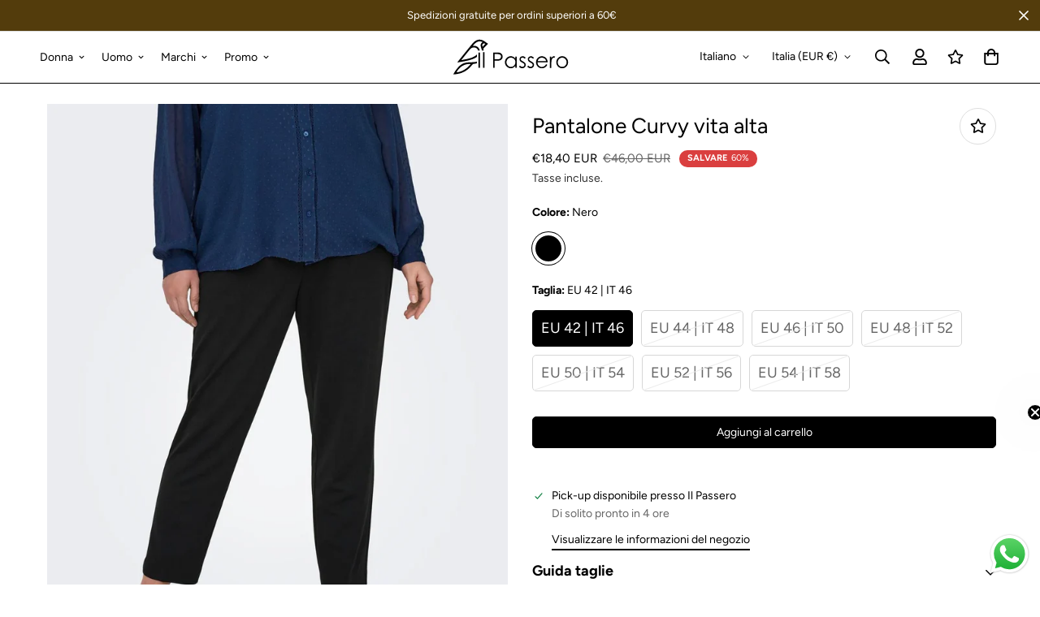

--- FILE ---
content_type: text/html; charset=utf-8
request_url: https://www.ilpassero.com/products/pantalone-curvy-vita-alta
body_size: 45916
content:

<!doctype html>
<html
  class="no-js supports-no-cookies"
  lang="it"
  data-template="product"
  
>
  <head>
    <meta charset="utf-8">
    <meta http-equiv="X-UA-Compatible" content="IE=edge">
    <meta name="viewport" content="width=device-width, initial-scale=1, maximum-scale=1.0, user-scalable=0">
    <meta name="theme-color" content="#000000">
    <meta name="google-site-verification" content="3gHnbZObxqO2WcxtHFw_jl-S_AFE0ECr4ArQpOwuxMA" />
    <!-- Google Tag Manager -->
<script>(function(w,d,s,l,i){w[l]=w[l]||[];w[l].push({'gtm.start':
new Date().getTime(),event:'gtm.js'});var f=d.getElementsByTagName(s)[0],
j=d.createElement(s),dl=l!='dataLayer'?'&l='+l:'';j.async=true;j.src=
'https://www.googletagmanager.com/gtm.js?id='+i+dl;f.parentNode.insertBefore(j,f);
})(window,document,'script','dataLayer','GTM-W5GX64V');</script>
<!-- End Google Tag Manager --><link rel="canonical" href="https://www.ilpassero.com/products/pantalone-curvy-vita-alta">
<link href="//www.ilpassero.com/cdn/shop/t/6/assets/theme.css?v=146865080578148389811682843831" rel="stylesheet" type="text/css" media="all" />
<link href="//www.ilpassero.com/cdn/shop/t/6/assets/chunk.css?v=51386290341475410991682843833" rel="stylesheet" type="text/css" media="all" />


<link rel="dns-prefetch" href="https://www.ilpassero.com/products/pantalone-curvy-vita-alta" crossorigin>
<link rel="dns-prefetch" href="https://cdn.shopify.com" crossorigin>
<link rel="preconnect" href="https://www.ilpassero.com/products/pantalone-curvy-vita-alta" crossorigin>
<link rel="preconnect" href="https://cdn.shopify.com" crossorigin>

<link href="//www.ilpassero.com/cdn/shop/t/6/assets/vendor.min.js?v=47187413141326881171682843832" as="script" rel="preload">
<link href="//www.ilpassero.com/cdn/shop/t/6/assets/app.min.js?v=137974305585622687281682843832" as="script" rel="preload">
<link href="//www.ilpassero.com/cdn/shop/t/6/assets/foxkit-app.min.js?v=126931991995353384961682843831" as="script" rel="preload">

<link rel="shortcut icon" href="//www.ilpassero.com/cdn/shop/files/favicon.png?crop=center&height=32&v=1682845600&width=32" type="image/png">
    <title class="product">Pantalone Curvy vita alta di Only Carmakomay | Il Passero</title>
    


  
        
              <meta name="description" content="Pantalone Curvy vita alta di Only Carmakomay, prodotto di qualità offerto da Il Passero per un look unico e confortevole. Scopri la collezione online.">
        
    <meta property="og:site_name" content="Ilpassero.com">
<meta property="og:url" content="https://www.ilpassero.com/products/pantalone-curvy-vita-alta">
<meta property="og:title" content="Pantalone Curvy vita alta">
<meta property="og:type" content="product">
<meta property="og:description" content="Trova il pantalone perfetto e abbinalo a una semplice t-shirt e a un paio di scarpe da ginnastica per un look informale oppure combinali con un top elegante e scarpe con tacco per una serata fuori. Lo stile Curve è progettato per adattarsi a corporature femminili curvy.. - Tipologia di prodotto : Pantaloni - Fianchi : "><meta property="og:image" content="http://www.ilpassero.com/cdn/shop/files/only-curvyhighwaisttrousers-black1.webp?v=1705488133">
<meta property="og:image:secure_url" content="https://www.ilpassero.com/cdn/shop/files/only-curvyhighwaisttrousers-black1.webp?v=1705488133">
<meta property="og:image:width" content="1125">
<meta property="og:image:height" content="1500"><meta property="og:price:amount" content="18,40">
<meta property="og:price:currency" content="EUR"><meta name="twitter:card" content="summary_large_image">
<meta name="twitter:title" content="Pantalone Curvy vita alta">
<meta name="twitter:description" content="Trova il pantalone perfetto e abbinalo a una semplice t-shirt e a un paio di scarpe da ginnastica per un look informale oppure combinali con un top elegante e scarpe con tacco per una serata fuori. Lo stile Curve è progettato per adattarsi a corporature femminili curvy.. - Tipologia di prodotto : Pantaloni - Fianchi : ">

<link rel="preconnect" href="https://fonts.shopifycdn.com" crossorigin><link rel="preload" as="font" href="//www.ilpassero.com/cdn/fonts/figtree/figtree_n4.3c0838aba1701047e60be6a99a1b0a40ce9b8419.woff2" type="font/woff2" crossorigin>
  <link rel="preload" as="font" href="//www.ilpassero.com/cdn/fonts/figtree/figtree_n7.2fd9bfe01586148e644724096c9d75e8c7a90e55.woff2" type="font/woff2" crossorigin><link rel="preload" as="font" href="//www.ilpassero.com/cdn/fonts/figtree/figtree_n4.3c0838aba1701047e60be6a99a1b0a40ce9b8419.woff2" type="font/woff2" crossorigin><style>
  @font-face {  font-family: Figtree;  font-weight: 400;  font-style: normal;  font-display: swap;  src: url("//www.ilpassero.com/cdn/fonts/figtree/figtree_n4.3c0838aba1701047e60be6a99a1b0a40ce9b8419.woff2") format("woff2"),       url("//www.ilpassero.com/cdn/fonts/figtree/figtree_n4.c0575d1db21fc3821f17fd6617d3dee552312137.woff") format("woff");}@font-face {  font-family: Figtree;  font-weight: 700;  font-style: normal;  font-display: swap;  src: url("//www.ilpassero.com/cdn/fonts/figtree/figtree_n7.2fd9bfe01586148e644724096c9d75e8c7a90e55.woff2") format("woff2"),       url("//www.ilpassero.com/cdn/fonts/figtree/figtree_n7.ea05de92d862f9594794ab281c4c3a67501ef5fc.woff") format("woff");}@font-face {  font-family: Figtree;  font-weight: 300;  font-style: normal;  font-display: swap;  src: url("//www.ilpassero.com/cdn/fonts/figtree/figtree_n3.e4cc0323f8b9feb279bf6ced9d868d88ce80289f.woff2") format("woff2"),       url("//www.ilpassero.com/cdn/fonts/figtree/figtree_n3.db79ac3fb83d054d99bd79fccf8e8782b5cf449e.woff") format("woff");}:root {  --font-stack-header: Figtree, sans-serif;  --font-style-header: normal;  --font-weight-header: 400;  --font-weight-header--bolder: 700;  --font-weight-header--lighter: 300;}@font-face {  font-family: Figtree;  font-weight: 400;  font-style: normal;  font-display: swap;  src: url("//www.ilpassero.com/cdn/fonts/figtree/figtree_n4.3c0838aba1701047e60be6a99a1b0a40ce9b8419.woff2") format("woff2"),       url("//www.ilpassero.com/cdn/fonts/figtree/figtree_n4.c0575d1db21fc3821f17fd6617d3dee552312137.woff") format("woff");}@font-face {  font-family: Figtree;  font-weight: 700;  font-style: normal;  font-display: swap;  src: url("//www.ilpassero.com/cdn/fonts/figtree/figtree_n7.2fd9bfe01586148e644724096c9d75e8c7a90e55.woff2") format("woff2"),       url("//www.ilpassero.com/cdn/fonts/figtree/figtree_n7.ea05de92d862f9594794ab281c4c3a67501ef5fc.woff") format("woff");}@font-face {  font-family: Figtree;  font-weight: 700;  font-style: normal;  font-display: swap;  src: url("//www.ilpassero.com/cdn/fonts/figtree/figtree_n7.2fd9bfe01586148e644724096c9d75e8c7a90e55.woff2") format("woff2"),       url("//www.ilpassero.com/cdn/fonts/figtree/figtree_n7.ea05de92d862f9594794ab281c4c3a67501ef5fc.woff") format("woff");}@font-face {  font-family: Figtree;  font-weight: 400;  font-style: italic;  font-display: swap;  src: url("//www.ilpassero.com/cdn/fonts/figtree/figtree_i4.89f7a4275c064845c304a4cf8a4a586060656db2.woff2") format("woff2"),       url("//www.ilpassero.com/cdn/fonts/figtree/figtree_i4.6f955aaaafc55a22ffc1f32ecf3756859a5ad3e2.woff") format("woff");}@font-face {  font-family: Figtree;  font-weight: 700;  font-style: italic;  font-display: swap;  src: url("//www.ilpassero.com/cdn/fonts/figtree/figtree_i7.06add7096a6f2ab742e09ec7e498115904eda1fe.woff2") format("woff2"),       url("//www.ilpassero.com/cdn/fonts/figtree/figtree_i7.ee584b5fcaccdbb5518c0228158941f8df81b101.woff") format("woff");}:root {  --font-weight-body--bold: 700;  --font-weight-body--bolder: 700;  --font-stack-body: Figtree, sans-serif;  --font-style-body: normal;  --font-weight-body: 400;}
</style>
<style>
  html{font-size:calc(var(--font-base-size,16) * 1px)}body{font-family:var(--font-stack-body)!important;font-weight:var(--font-weight-body);font-style:var(--font-style-body);color:var(--color-body-text);font-size:calc(var(--font-base-size,16) * 1px);line-height:calc(var(--base-line-height) * 1px);scroll-behavior:smooth}body .h1,body .h2,body .h3,body .h4,body .h5,body .h6,body h1,body h2,body h3,body h4,body h5,body h6{font-family:var(--font-stack-header);font-weight:var(--font-weight-header);font-style:var(--font-style-header);color:var(--color-heading-text);line-height:normal}body .h1,body h1{font-size:calc(((var(--font-h1-mobile))/ (var(--font-base-size))) * 1rem)}body .h2,body h2{font-size:calc(((var(--font-h2-mobile))/ (var(--font-base-size))) * 1rem)}body .h3,body h3{font-size:calc(((var(--font-h3-mobile))/ (var(--font-base-size))) * 1rem)}body .h4,body h4{font-size:calc(((var(--font-h4-mobile))/ (var(--font-base-size))) * 1rem)}body .h5,body h5{font-size:calc(((var(--font-h5-mobile))/ (var(--font-base-size))) * 1rem)}body .h6,body h6{font-size:calc(((var(--font-h6-mobile))/ (var(--font-base-size))) * 1rem);line-height:1.4}@media only screen and (min-width:768px){body .h1,body h1{font-size:calc(((var(--font-h1-desktop))/ (var(--font-base-size))) * 1rem)}body .h2,body h2{font-size:calc(((var(--font-h2-desktop))/ (var(--font-base-size))) * 1rem)}body .h3,body h3{font-size:calc(((var(--font-h3-desktop))/ (var(--font-base-size))) * 1rem)}body .h4,body h4{font-size:calc(((var(--font-h4-desktop))/ (var(--font-base-size))) * 1rem)}body .h5,body h5{font-size:calc(((var(--font-h5-desktop))/ (var(--font-base-size))) * 1rem)}body .h6,body h6{font-size:calc(((var(--font-h6-desktop))/ (var(--font-base-size))) * 1rem)}}.swiper-wrapper{display:flex}.swiper-container:not(.swiper-container-initialized) .swiper-slide{width:calc(100% / var(--items,1));flex:0 0 auto}@media (max-width:1023px){.swiper-container:not(.swiper-container-initialized) .swiper-slide{min-width:40vw;flex:0 0 auto}}@media (max-width:767px){.swiper-container:not(.swiper-container-initialized) .swiper-slide{min-width:66vw;flex:0 0 auto}}.opacity-0{opacity:0}.opacity-100{opacity:1!important;}.placeholder-background{position:absolute;top:0;right:0;bottom:0;left:0;pointer-events:none}.placeholder-background--animation{background-color:#000;animation:placeholder-background-loading 1.5s infinite linear}[data-image-loading]{position:relative}[data-image-loading]:after{content:'';background-color:#000;animation:placeholder-background-loading 1.5s infinite linear;position:absolute;top:0;left:0;width:100%;height:100%;z-index:1}[data-image-loading] img.lazyload{opacity:0}[data-image-loading] img.lazyloaded{opacity:1}.no-js [data-image-loading]{animation-name:none}.lazyload--fade-in{opacity:0;transition:.25s all}.lazyload--fade-in.lazyloaded{opacity:1}@media (min-width:768px){.hidden.md\:block{display:block!important}.hidden.md\:flex{display:flex!important}.hidden.md\:grid{display:grid!important}}@media (min-width:1024px){.hidden.lg\:block{display:block!important}.hidden.lg\:flex{display:flex!important}.hidden.lg\:grid{display:grid!important}}@media (min-width:1280px){.hidden.xl\:block{display:block!important}.hidden.xl\:flex{display:flex!important}.hidden.xl\:grid{display:grid!important}}

  h1, .h1,
  h2, .h2,
  h3, .h3,
  h4, .h4,
  h5, .h5,
  h6, .h6 {
    letter-spacing: 0px;
  }
</style>

    <script>
  // https://codebeautify.org/jsviewer

  function _debounce(fn, wait = 300) {
    let t;
    return (...args) => {
      clearTimeout(t);
      t = setTimeout(() => fn.apply(this, args), wait);
    };
  }

  try {
    window.MinimogSettings = window.MinimogSettings || {};
    window.___mnag = 'userA' + (window.___mnag1 || '') + 'gent';

    var _mh = document.querySelector('header.sf-header__mobile');
    var _dh = document.querySelector('header.sf-header__desktop');
    // Set header height
    function _shh() {
      if (!_mh || !_dh) {
        _mh = document.querySelector('header.sf-header__mobile');
        _dh = document.querySelector('header.sf-header__desktop');
      }
      // Header
      var _hd = window.innerWidth < 1024 ? _mh : _dh;
      if (_hd) {
        document.documentElement.style.setProperty('--sf-header-height', _hd.offsetHeight + 'px');
        window.MinimogSettings.headerHeight = _hd.offsetHeight;
      }
    }

    // setTopbarHeight
    function _stbh() {
      // Topbar
      var _tb = document.querySelector('.sf-topbar');
      if (_tb) {
        document.documentElement.style.setProperty('--sf-topbar-height', _tb.offsetHeight + 'px');
        window.MinimogSettings.topbarHeight = _tb.offsetHeight;
      }
    }

    // setAnnouncementHeight
    function _sah() {
      // announcement_bar
      var _ab = document.querySelector('.announcement-bar');
      if (_ab) {
        document.documentElement.style.setProperty('--sf-announcement-height', _ab.offsetHeight + 'px');
        window.MinimogSettings.topbarHeight = _ab.offsetHeight;
      }
    }

    // setMainContentPadding
    function _smcp() {
      // pageTemplate
      var _pt = document.documentElement.dataset.template;
      if (window.innerWidth >= 1024) {
        if (_dh && _dh.dataset.transparent === "true") {
          if (_pt === 'index' || _pt === 'collection') {
            document.documentElement.style.setProperty('--main-content-padding-top', '0px');
          }
        }
      } else {
        document.documentElement.style.removeProperty('--main-content-padding-top');
      }
    }

    // calculateSectionsHeight
    function _csh() {_shh();_stbh();_sah();_smcp();}
    window.addEventListener('resize', _debounce(_csh, 1000));

    document.documentElement.className = document.documentElement.className.replace('supports-no-cookies', 'supports-cookies').replace('no-js', 'js');
  } catch (error) {
    console.warn('Failed to execute critical scripts', error);
  }

  try {
    // Page speed agent
    var _nu = navigator[window.___mnag];
    var _psas = [
      {
        'b': 'ome-Li',
        'c': 'ghth',
        'd': 'ouse',
        'a': 'Chr',
      },
      {
        'd': 'hts',
        'a': 'Sp',
        'c': 'nsig',
        'b': 'eed I',
      },
      {
        'b': ' Lin',
        'd': '6_64',
        'a': 'X11;',
        'c': 'ux x8',
      }
    ];
    function __fn(i) {
      return Object.keys(_psas[i]).sort().reduce(function (a, c) { return a + _psas[i][c] }, '');
    }

    var __isPSA = (_nu.indexOf(__fn(0)) > -1 || _nu.indexOf(__fn(1)) > -1 || _nu.indexOf(__fn(2)) > -1);
    // var __isPSA = true

    window.___mnag = '!1';
    _psas = null;
  } catch (err) {
    var __isPSA = false;
    var _psas = null;
    window.___mnag = '!1';
  }

  // activateFontAndCriticalCSS
  

  // __activateStyle(this)
  function __as(l) {
    l.rel = 'stylesheet';
    l.media = 'all';
    l.removeAttribute('onload');
  }

  // _onChunkStyleLoad(this)
  function __ocsl(l) {
    if (!__isPSA) __as(l);
  }

  window.__isPSA = __isPSA;
</script>

    

    <link href="//www.ilpassero.com/cdn/shop/t/6/assets/theme.css?v=146865080578148389811682843831" rel="stylesheet" type="text/css" media="all" />
    <link href="//www.ilpassero.com/cdn/shop/t/6/assets/chunk.css?v=51386290341475410991682843833" rel="stylesheet" type="text/css" media="all" />

    
<style data-shopify>:root {		/* BODY */		--base-line-height: 28;		/* PRIMARY COLORS */		--color-primary: #000000;		--plyr-color-main: #000000;		--color-primary-darker: #333333;		/* TEXT COLORS */		--color-body-text: #000000;		--color-heading-text: #000000;		--color-sub-text: #333333;		--color-text-link: #000000;		--color-text-link-hover: #999999;		/* BUTTON COLORS */		--color-btn-bg:  #000000;		--color-btn-bg-hover: #000000;		--color-btn-text: #ffffff;		--color-btn-text-hover: #ffffff;    	--color-btn-secondary-border: #000000;    	--color-btn-secondary-text: #000000;		--btn-letter-spacing: 0px;		--btn-border-radius: 5px;		--btn-border-width: 1px;		--btn-line-height: 19px;				/* PRODUCT COLORS */		--product-title-color: #000000;		--product-sale-price-color: #666666;		--product-regular-price-color: #000000;		--product-type-color: #666666;		--product-desc-color: #666666;		/* TOPBAR COLORS */		--color-topbar-background: #ffffff;		--color-topbar-text: #000000;		/* MENU BAR COLORS */		--color-menu-background: #dedede;		--color-menu-text: #000000;		/* BORDER COLORS */		--color-border: #dedede;		/* FOOTER COLORS */		--color-footer-text: #000000;		--color-footer-subtext: #666666;		--color-footer-background: #F5F5F5;		--color-footer-link: #666666;		--color-footer-link-hover: #000000;		--color-footer-background-mobile: #F5F5F5;		/* FOOTER BOTTOM COLORS */		--color-footer-bottom-text: #000;		--color-footer-bottom-background: #f5f5f5;		--color-footer-bottom-background-mobile: #F5F5F5;		/* HEADER */		--color-header-text: #000000;		--color-header-transparent-text: #000000;		--color-main-background: #ffffff;		--color-field-background: #ffffff;		--color-header-background: #ffffff;		--color-cart-wishlist-count: #ffffff;		--bg-cart-wishlist-count: #da3f3f;		--swatch-item-background-default: #f7f8fa;		--text-gray-400: #777777;		--text-gray-9b: #9b9b9b;		--text-black: #000000;		--text-white: #ffffff;		--bg-gray-400: #f7f8fa;		--bg-black: #000000;		--rounded-full: 9999px;		--border-color-1: #eeeeee;		--border-color-2: #b2b2b2;		--border-color-3: #d2d2d2;		--border-color-4: #737373;		--color-secondary: #666666;		--color-success: #3a8735;		--color-warning: #ff706b;		--color-info: #959595;		--color-disabled: #cecece;		--bg-disabled: #f7f7f7;		--bg-hover: #737373;		--bg-color-tooltip: #000000;		--text-color-tooltip: #ffffff;		--color-image-overlay: #000000;		--opacity-image-overlay: 0.2;		--theme-shadow: 0 5px 15px 0 rgba(0, 0, 0, 0.07);    	--arrow-select-box: url(//www.ilpassero.com/cdn/shop/t/6/assets/ar-down.svg?v=92728264558441377851682843833);		/* FONT SIZES */		--font-base-size: 14;		--font-btn-size: 14px;		--font-btn-weight: 500;		--font-h1-desktop: 51;		--font-h1-mobile: 47;		--font-h2-desktop: 39;		--font-h2-mobile: 35;		--font-h3-desktop: 29;		--font-h3-mobile: 26;		--font-h4-desktop: 25;		--font-h4-mobile: 23;		--font-h5-desktop: 22;		--font-h5-mobile: 19;		--font-h6-desktop: 20;		--font-h6-mobile: 18;    	--arrow-down-url: url(//www.ilpassero.com/cdn/shop/t/6/assets/arrow-down.svg?v=157552497485556416461682843830);    	--arrow-down-white-url: url(//www.ilpassero.com/cdn/shop/t/6/assets/arrow-down-white.svg?v=70535736727834135531682843833);    	--product-title-line-clamp: unset;		--spacing-sections-desktop: 80px;        --spacing-sections-tablet: 60px;        --spacing-sections-mobile: 40px;	}
</style><link href="//www.ilpassero.com/cdn/shop/t/6/assets/product-template.css?v=7405318974836618321760004282" rel="stylesheet" type="text/css" media="all" />
<link media="print" onload="this.media = 'all'" rel="stylesheet" href="//www.ilpassero.com/cdn/shop/t/6/assets/vendor.css?v=16535328183442033321682843831">

<link href="//www.ilpassero.com/cdn/shop/t/6/assets/custom.css?v=133008588460034747121738962654" rel="stylesheet" type="text/css" media="all" />

<style data-shopify>body {
    --container-width: 1200;
    --fluid-container-width: 1620px;
    --fluid-container-offset: 65px;
    background-color: #ffffff;
  }
  [style*="--aspect-ratio"]:before {
    padding-top: calc(100% / (0.0001 + var(--aspect-ratio, 16/9)));
  }
  @media ( max-width: 767px ) {
    [style*="--aspect-ratio"]:before {
      padding-top: calc(100% / (0.0001 + var(--aspect-ratio-mobile, var(--aspect-ratio, 16/9)) ));
    }
  }.sf-topbar {  border-color: #eee;}.sf__font-normal {  font-weight: 400;}body .sf-footer__block .social-media-links {  gap: 12px;  margin: 0;  padding: 5px;  flex-wrap: wrap;}body .sf-footer__block .social-media-links a {  color: #222;  width: 48px;  height: 48px;  padding: 0;  display: inline-flex;  align-items: center;  justify-content: center;  border-radius: 50%;  background-color: #E9E9E9;  transition: all .3s;}body .sf-footer__block .social-media-links a:hover {  background-color: #222;  color: #fff;  box-shadow: 0 0 0 0.2rem #222;}@media (min-width: 1536px) {  body .sf__footer-block-newsletter .sf__footer-block-title {    font-size: 42px;  }}
</style>


    <script src="//www.ilpassero.com/cdn/shop/t/6/assets/vendor.min.js?v=47187413141326881171682843832" defer="defer"></script>
    <script src="//www.ilpassero.com/cdn/shop/t/6/assets/theme-global.js?v=137387456293293890691682843833" defer="defer"></script>
    <script src="//www.ilpassero.com/cdn/shop/t/6/assets/app.min.js?v=137974305585622687281682843832" defer="defer"></script>

    <script>window.performance && window.performance.mark && window.performance.mark('shopify.content_for_header.start');</script><meta name="facebook-domain-verification" content="hp8jrzylg2aunul03bccgd7z5vmbku">
<meta name="google-site-verification" content="3gHnbZObxqO2WcxtHFw_jl-S_AFE0ECr4ArQpOwuxMA">
<meta id="shopify-digital-wallet" name="shopify-digital-wallet" content="/75294540114/digital_wallets/dialog">
<meta name="shopify-checkout-api-token" content="def9999eb919b19c5e8ea7f9b7c03ab4">
<meta id="in-context-paypal-metadata" data-shop-id="75294540114" data-venmo-supported="false" data-environment="production" data-locale="it_IT" data-paypal-v4="true" data-currency="EUR">
<link rel="alternate" hreflang="x-default" href="https://www.ilpassero.com/products/pantalone-curvy-vita-alta">
<link rel="alternate" hreflang="it" href="https://www.ilpassero.com/products/pantalone-curvy-vita-alta">
<link rel="alternate" hreflang="en" href="https://www.ilpassero.com/en/products/pantalone-curvy-vita-alta">
<link rel="alternate" hreflang="en-AT" href="https://www.ilpassero.com/en-eu/products/pantalone-curvy-vita-alta">
<link rel="alternate" hreflang="it-AT" href="https://www.ilpassero.com/it-eu/products/pantalone-curvy-vita-alta">
<link rel="alternate" hreflang="fr-AT" href="https://www.ilpassero.com/fr-eu/products/pantalone-curvy-vita-alta">
<link rel="alternate" hreflang="en-BE" href="https://www.ilpassero.com/en-eu/products/pantalone-curvy-vita-alta">
<link rel="alternate" hreflang="it-BE" href="https://www.ilpassero.com/it-eu/products/pantalone-curvy-vita-alta">
<link rel="alternate" hreflang="fr-BE" href="https://www.ilpassero.com/fr-eu/products/pantalone-curvy-vita-alta">
<link rel="alternate" hreflang="en-BG" href="https://www.ilpassero.com/en-eu/products/pantalone-curvy-vita-alta">
<link rel="alternate" hreflang="it-BG" href="https://www.ilpassero.com/it-eu/products/pantalone-curvy-vita-alta">
<link rel="alternate" hreflang="fr-BG" href="https://www.ilpassero.com/fr-eu/products/pantalone-curvy-vita-alta">
<link rel="alternate" hreflang="en-HR" href="https://www.ilpassero.com/en-eu/products/pantalone-curvy-vita-alta">
<link rel="alternate" hreflang="it-HR" href="https://www.ilpassero.com/it-eu/products/pantalone-curvy-vita-alta">
<link rel="alternate" hreflang="fr-HR" href="https://www.ilpassero.com/fr-eu/products/pantalone-curvy-vita-alta">
<link rel="alternate" hreflang="en-CY" href="https://www.ilpassero.com/en-eu/products/pantalone-curvy-vita-alta">
<link rel="alternate" hreflang="it-CY" href="https://www.ilpassero.com/it-eu/products/pantalone-curvy-vita-alta">
<link rel="alternate" hreflang="fr-CY" href="https://www.ilpassero.com/fr-eu/products/pantalone-curvy-vita-alta">
<link rel="alternate" hreflang="en-CZ" href="https://www.ilpassero.com/en-eu/products/pantalone-curvy-vita-alta">
<link rel="alternate" hreflang="it-CZ" href="https://www.ilpassero.com/it-eu/products/pantalone-curvy-vita-alta">
<link rel="alternate" hreflang="fr-CZ" href="https://www.ilpassero.com/fr-eu/products/pantalone-curvy-vita-alta">
<link rel="alternate" hreflang="en-DE" href="https://www.ilpassero.com/en-eu/products/pantalone-curvy-vita-alta">
<link rel="alternate" hreflang="it-DE" href="https://www.ilpassero.com/it-eu/products/pantalone-curvy-vita-alta">
<link rel="alternate" hreflang="fr-DE" href="https://www.ilpassero.com/fr-eu/products/pantalone-curvy-vita-alta">
<link rel="alternate" hreflang="en-DK" href="https://www.ilpassero.com/en-eu/products/pantalone-curvy-vita-alta">
<link rel="alternate" hreflang="it-DK" href="https://www.ilpassero.com/it-eu/products/pantalone-curvy-vita-alta">
<link rel="alternate" hreflang="fr-DK" href="https://www.ilpassero.com/fr-eu/products/pantalone-curvy-vita-alta">
<link rel="alternate" hreflang="en-EE" href="https://www.ilpassero.com/en-eu/products/pantalone-curvy-vita-alta">
<link rel="alternate" hreflang="it-EE" href="https://www.ilpassero.com/it-eu/products/pantalone-curvy-vita-alta">
<link rel="alternate" hreflang="fr-EE" href="https://www.ilpassero.com/fr-eu/products/pantalone-curvy-vita-alta">
<link rel="alternate" hreflang="en-FI" href="https://www.ilpassero.com/en-eu/products/pantalone-curvy-vita-alta">
<link rel="alternate" hreflang="it-FI" href="https://www.ilpassero.com/it-eu/products/pantalone-curvy-vita-alta">
<link rel="alternate" hreflang="fr-FI" href="https://www.ilpassero.com/fr-eu/products/pantalone-curvy-vita-alta">
<link rel="alternate" hreflang="en-FR" href="https://www.ilpassero.com/en-eu/products/pantalone-curvy-vita-alta">
<link rel="alternate" hreflang="it-FR" href="https://www.ilpassero.com/it-eu/products/pantalone-curvy-vita-alta">
<link rel="alternate" hreflang="fr-FR" href="https://www.ilpassero.com/fr-eu/products/pantalone-curvy-vita-alta">
<link rel="alternate" hreflang="en-GR" href="https://www.ilpassero.com/en-eu/products/pantalone-curvy-vita-alta">
<link rel="alternate" hreflang="it-GR" href="https://www.ilpassero.com/it-eu/products/pantalone-curvy-vita-alta">
<link rel="alternate" hreflang="fr-GR" href="https://www.ilpassero.com/fr-eu/products/pantalone-curvy-vita-alta">
<link rel="alternate" hreflang="en-HU" href="https://www.ilpassero.com/en-eu/products/pantalone-curvy-vita-alta">
<link rel="alternate" hreflang="it-HU" href="https://www.ilpassero.com/it-eu/products/pantalone-curvy-vita-alta">
<link rel="alternate" hreflang="fr-HU" href="https://www.ilpassero.com/fr-eu/products/pantalone-curvy-vita-alta">
<link rel="alternate" hreflang="en-IE" href="https://www.ilpassero.com/en-eu/products/pantalone-curvy-vita-alta">
<link rel="alternate" hreflang="it-IE" href="https://www.ilpassero.com/it-eu/products/pantalone-curvy-vita-alta">
<link rel="alternate" hreflang="fr-IE" href="https://www.ilpassero.com/fr-eu/products/pantalone-curvy-vita-alta">
<link rel="alternate" hreflang="en-LV" href="https://www.ilpassero.com/en-eu/products/pantalone-curvy-vita-alta">
<link rel="alternate" hreflang="it-LV" href="https://www.ilpassero.com/it-eu/products/pantalone-curvy-vita-alta">
<link rel="alternate" hreflang="fr-LV" href="https://www.ilpassero.com/fr-eu/products/pantalone-curvy-vita-alta">
<link rel="alternate" hreflang="en-LT" href="https://www.ilpassero.com/en-eu/products/pantalone-curvy-vita-alta">
<link rel="alternate" hreflang="it-LT" href="https://www.ilpassero.com/it-eu/products/pantalone-curvy-vita-alta">
<link rel="alternate" hreflang="fr-LT" href="https://www.ilpassero.com/fr-eu/products/pantalone-curvy-vita-alta">
<link rel="alternate" hreflang="en-LU" href="https://www.ilpassero.com/en-eu/products/pantalone-curvy-vita-alta">
<link rel="alternate" hreflang="it-LU" href="https://www.ilpassero.com/it-eu/products/pantalone-curvy-vita-alta">
<link rel="alternate" hreflang="fr-LU" href="https://www.ilpassero.com/fr-eu/products/pantalone-curvy-vita-alta">
<link rel="alternate" hreflang="en-MT" href="https://www.ilpassero.com/en-eu/products/pantalone-curvy-vita-alta">
<link rel="alternate" hreflang="it-MT" href="https://www.ilpassero.com/it-eu/products/pantalone-curvy-vita-alta">
<link rel="alternate" hreflang="fr-MT" href="https://www.ilpassero.com/fr-eu/products/pantalone-curvy-vita-alta">
<link rel="alternate" hreflang="en-NL" href="https://www.ilpassero.com/en-eu/products/pantalone-curvy-vita-alta">
<link rel="alternate" hreflang="it-NL" href="https://www.ilpassero.com/it-eu/products/pantalone-curvy-vita-alta">
<link rel="alternate" hreflang="fr-NL" href="https://www.ilpassero.com/fr-eu/products/pantalone-curvy-vita-alta">
<link rel="alternate" hreflang="en-PL" href="https://www.ilpassero.com/en-eu/products/pantalone-curvy-vita-alta">
<link rel="alternate" hreflang="it-PL" href="https://www.ilpassero.com/it-eu/products/pantalone-curvy-vita-alta">
<link rel="alternate" hreflang="fr-PL" href="https://www.ilpassero.com/fr-eu/products/pantalone-curvy-vita-alta">
<link rel="alternate" hreflang="en-PT" href="https://www.ilpassero.com/en-eu/products/pantalone-curvy-vita-alta">
<link rel="alternate" hreflang="it-PT" href="https://www.ilpassero.com/it-eu/products/pantalone-curvy-vita-alta">
<link rel="alternate" hreflang="fr-PT" href="https://www.ilpassero.com/fr-eu/products/pantalone-curvy-vita-alta">
<link rel="alternate" hreflang="en-RO" href="https://www.ilpassero.com/en-eu/products/pantalone-curvy-vita-alta">
<link rel="alternate" hreflang="it-RO" href="https://www.ilpassero.com/it-eu/products/pantalone-curvy-vita-alta">
<link rel="alternate" hreflang="fr-RO" href="https://www.ilpassero.com/fr-eu/products/pantalone-curvy-vita-alta">
<link rel="alternate" hreflang="en-SK" href="https://www.ilpassero.com/en-eu/products/pantalone-curvy-vita-alta">
<link rel="alternate" hreflang="it-SK" href="https://www.ilpassero.com/it-eu/products/pantalone-curvy-vita-alta">
<link rel="alternate" hreflang="fr-SK" href="https://www.ilpassero.com/fr-eu/products/pantalone-curvy-vita-alta">
<link rel="alternate" hreflang="en-SI" href="https://www.ilpassero.com/en-eu/products/pantalone-curvy-vita-alta">
<link rel="alternate" hreflang="it-SI" href="https://www.ilpassero.com/it-eu/products/pantalone-curvy-vita-alta">
<link rel="alternate" hreflang="fr-SI" href="https://www.ilpassero.com/fr-eu/products/pantalone-curvy-vita-alta">
<link rel="alternate" hreflang="en-ES" href="https://www.ilpassero.com/en-eu/products/pantalone-curvy-vita-alta">
<link rel="alternate" hreflang="it-ES" href="https://www.ilpassero.com/it-eu/products/pantalone-curvy-vita-alta">
<link rel="alternate" hreflang="fr-ES" href="https://www.ilpassero.com/fr-eu/products/pantalone-curvy-vita-alta">
<link rel="alternate" hreflang="en-SE" href="https://www.ilpassero.com/en-eu/products/pantalone-curvy-vita-alta">
<link rel="alternate" hreflang="it-SE" href="https://www.ilpassero.com/it-eu/products/pantalone-curvy-vita-alta">
<link rel="alternate" hreflang="fr-SE" href="https://www.ilpassero.com/fr-eu/products/pantalone-curvy-vita-alta">
<link rel="alternate" type="application/json+oembed" href="https://www.ilpassero.com/products/pantalone-curvy-vita-alta.oembed">
<script async="async" src="/checkouts/internal/preloads.js?locale=it-IT"></script>
<link rel="preconnect" href="https://shop.app" crossorigin="anonymous">
<script async="async" src="https://shop.app/checkouts/internal/preloads.js?locale=it-IT&shop_id=75294540114" crossorigin="anonymous"></script>
<script id="apple-pay-shop-capabilities" type="application/json">{"shopId":75294540114,"countryCode":"IT","currencyCode":"EUR","merchantCapabilities":["supports3DS"],"merchantId":"gid:\/\/shopify\/Shop\/75294540114","merchantName":"Ilpassero.com","requiredBillingContactFields":["postalAddress","email","phone"],"requiredShippingContactFields":["postalAddress","email","phone"],"shippingType":"shipping","supportedNetworks":["visa","maestro","masterCard"],"total":{"type":"pending","label":"Ilpassero.com","amount":"1.00"},"shopifyPaymentsEnabled":true,"supportsSubscriptions":true}</script>
<script id="shopify-features" type="application/json">{"accessToken":"def9999eb919b19c5e8ea7f9b7c03ab4","betas":["rich-media-storefront-analytics"],"domain":"www.ilpassero.com","predictiveSearch":true,"shopId":75294540114,"locale":"it"}</script>
<script>var Shopify = Shopify || {};
Shopify.shop = "ilpassero-com.myshopify.com";
Shopify.locale = "it";
Shopify.currency = {"active":"EUR","rate":"1.0"};
Shopify.country = "IT";
Shopify.theme = {"name":"Minimog-3.4.0","id":148893499730,"schema_name":"Minimog - OS 2.0","schema_version":"3.4.0","theme_store_id":null,"role":"main"};
Shopify.theme.handle = "null";
Shopify.theme.style = {"id":null,"handle":null};
Shopify.cdnHost = "www.ilpassero.com/cdn";
Shopify.routes = Shopify.routes || {};
Shopify.routes.root = "/";</script>
<script type="module">!function(o){(o.Shopify=o.Shopify||{}).modules=!0}(window);</script>
<script>!function(o){function n(){var o=[];function n(){o.push(Array.prototype.slice.apply(arguments))}return n.q=o,n}var t=o.Shopify=o.Shopify||{};t.loadFeatures=n(),t.autoloadFeatures=n()}(window);</script>
<script>
  window.ShopifyPay = window.ShopifyPay || {};
  window.ShopifyPay.apiHost = "shop.app\/pay";
  window.ShopifyPay.redirectState = null;
</script>
<script id="shop-js-analytics" type="application/json">{"pageType":"product"}</script>
<script defer="defer" async type="module" src="//www.ilpassero.com/cdn/shopifycloud/shop-js/modules/v2/client.init-shop-cart-sync_B0kkjBRt.it.esm.js"></script>
<script defer="defer" async type="module" src="//www.ilpassero.com/cdn/shopifycloud/shop-js/modules/v2/chunk.common_AgTufRUD.esm.js"></script>
<script type="module">
  await import("//www.ilpassero.com/cdn/shopifycloud/shop-js/modules/v2/client.init-shop-cart-sync_B0kkjBRt.it.esm.js");
await import("//www.ilpassero.com/cdn/shopifycloud/shop-js/modules/v2/chunk.common_AgTufRUD.esm.js");

  window.Shopify.SignInWithShop?.initShopCartSync?.({"fedCMEnabled":true,"windoidEnabled":true});

</script>
<script>
  window.Shopify = window.Shopify || {};
  if (!window.Shopify.featureAssets) window.Shopify.featureAssets = {};
  window.Shopify.featureAssets['shop-js'] = {"shop-cart-sync":["modules/v2/client.shop-cart-sync_XOjUULQV.it.esm.js","modules/v2/chunk.common_AgTufRUD.esm.js"],"init-fed-cm":["modules/v2/client.init-fed-cm_CFGyCp6W.it.esm.js","modules/v2/chunk.common_AgTufRUD.esm.js"],"shop-button":["modules/v2/client.shop-button_D8PBjgvE.it.esm.js","modules/v2/chunk.common_AgTufRUD.esm.js"],"shop-cash-offers":["modules/v2/client.shop-cash-offers_UU-Uz0VT.it.esm.js","modules/v2/chunk.common_AgTufRUD.esm.js","modules/v2/chunk.modal_B6cKP347.esm.js"],"init-windoid":["modules/v2/client.init-windoid_DoFDvLIZ.it.esm.js","modules/v2/chunk.common_AgTufRUD.esm.js"],"shop-toast-manager":["modules/v2/client.shop-toast-manager_B4ykeoIZ.it.esm.js","modules/v2/chunk.common_AgTufRUD.esm.js"],"init-shop-email-lookup-coordinator":["modules/v2/client.init-shop-email-lookup-coordinator_CSPRSD92.it.esm.js","modules/v2/chunk.common_AgTufRUD.esm.js"],"init-shop-cart-sync":["modules/v2/client.init-shop-cart-sync_B0kkjBRt.it.esm.js","modules/v2/chunk.common_AgTufRUD.esm.js"],"avatar":["modules/v2/client.avatar_BTnouDA3.it.esm.js"],"pay-button":["modules/v2/client.pay-button_CPiJlQ5G.it.esm.js","modules/v2/chunk.common_AgTufRUD.esm.js"],"init-customer-accounts":["modules/v2/client.init-customer-accounts_C_Urp9Ri.it.esm.js","modules/v2/client.shop-login-button_BPreIq_c.it.esm.js","modules/v2/chunk.common_AgTufRUD.esm.js","modules/v2/chunk.modal_B6cKP347.esm.js"],"init-shop-for-new-customer-accounts":["modules/v2/client.init-shop-for-new-customer-accounts_Yq_StG--.it.esm.js","modules/v2/client.shop-login-button_BPreIq_c.it.esm.js","modules/v2/chunk.common_AgTufRUD.esm.js","modules/v2/chunk.modal_B6cKP347.esm.js"],"shop-login-button":["modules/v2/client.shop-login-button_BPreIq_c.it.esm.js","modules/v2/chunk.common_AgTufRUD.esm.js","modules/v2/chunk.modal_B6cKP347.esm.js"],"init-customer-accounts-sign-up":["modules/v2/client.init-customer-accounts-sign-up_DwpZPwLB.it.esm.js","modules/v2/client.shop-login-button_BPreIq_c.it.esm.js","modules/v2/chunk.common_AgTufRUD.esm.js","modules/v2/chunk.modal_B6cKP347.esm.js"],"shop-follow-button":["modules/v2/client.shop-follow-button_DF4PngeR.it.esm.js","modules/v2/chunk.common_AgTufRUD.esm.js","modules/v2/chunk.modal_B6cKP347.esm.js"],"checkout-modal":["modules/v2/client.checkout-modal_oq8wp8Y_.it.esm.js","modules/v2/chunk.common_AgTufRUD.esm.js","modules/v2/chunk.modal_B6cKP347.esm.js"],"lead-capture":["modules/v2/client.lead-capture_gcFup1jy.it.esm.js","modules/v2/chunk.common_AgTufRUD.esm.js","modules/v2/chunk.modal_B6cKP347.esm.js"],"shop-login":["modules/v2/client.shop-login_DiId8eKP.it.esm.js","modules/v2/chunk.common_AgTufRUD.esm.js","modules/v2/chunk.modal_B6cKP347.esm.js"],"payment-terms":["modules/v2/client.payment-terms_DTfZn2x7.it.esm.js","modules/v2/chunk.common_AgTufRUD.esm.js","modules/v2/chunk.modal_B6cKP347.esm.js"]};
</script>
<script>(function() {
  var isLoaded = false;
  function asyncLoad() {
    if (isLoaded) return;
    isLoaded = true;
    var urls = ["https:\/\/cdn.instantbrandpage.lowfruitsolutions.com\/71023c9cdb73c158cde21cf03247e2b1\/featured-slider-35eb460fa8c7439c19ede1901ffc41f3.js?shop=ilpassero-com.myshopify.com","https:\/\/cdn.instantbrandpage.lowfruitsolutions.com\/71023c9cdb73c158cde21cf03247e2b1\/brand-page-7bbe7c8eca4dff40a67179230b242025.js?shop=ilpassero-com.myshopify.com","https:\/\/storage.nfcube.com\/instafeed-87a0a5ed1a984c1ad032d947030daa7a.js?shop=ilpassero-com.myshopify.com"];
    for (var i = 0; i < urls.length; i++) {
      var s = document.createElement('script');
      s.type = 'text/javascript';
      s.async = true;
      s.src = urls[i];
      var x = document.getElementsByTagName('script')[0];
      x.parentNode.insertBefore(s, x);
    }
  };
  if(window.attachEvent) {
    window.attachEvent('onload', asyncLoad);
  } else {
    window.addEventListener('load', asyncLoad, false);
  }
})();</script>
<script id="__st">var __st={"a":75294540114,"offset":3600,"reqid":"2286e50d-3ed9-4d64-8a24-86745560f1d8-1768830935","pageurl":"www.ilpassero.com\/products\/pantalone-curvy-vita-alta","u":"1da57db05eb3","p":"product","rtyp":"product","rid":8717239877970};</script>
<script>window.ShopifyPaypalV4VisibilityTracking = true;</script>
<script id="captcha-bootstrap">!function(){'use strict';const t='contact',e='account',n='new_comment',o=[[t,t],['blogs',n],['comments',n],[t,'customer']],c=[[e,'customer_login'],[e,'guest_login'],[e,'recover_customer_password'],[e,'create_customer']],r=t=>t.map((([t,e])=>`form[action*='/${t}']:not([data-nocaptcha='true']) input[name='form_type'][value='${e}']`)).join(','),a=t=>()=>t?[...document.querySelectorAll(t)].map((t=>t.form)):[];function s(){const t=[...o],e=r(t);return a(e)}const i='password',u='form_key',d=['recaptcha-v3-token','g-recaptcha-response','h-captcha-response',i],f=()=>{try{return window.sessionStorage}catch{return}},m='__shopify_v',_=t=>t.elements[u];function p(t,e,n=!1){try{const o=window.sessionStorage,c=JSON.parse(o.getItem(e)),{data:r}=function(t){const{data:e,action:n}=t;return t[m]||n?{data:e,action:n}:{data:t,action:n}}(c);for(const[e,n]of Object.entries(r))t.elements[e]&&(t.elements[e].value=n);n&&o.removeItem(e)}catch(o){console.error('form repopulation failed',{error:o})}}const l='form_type',E='cptcha';function T(t){t.dataset[E]=!0}const w=window,h=w.document,L='Shopify',v='ce_forms',y='captcha';let A=!1;((t,e)=>{const n=(g='f06e6c50-85a8-45c8-87d0-21a2b65856fe',I='https://cdn.shopify.com/shopifycloud/storefront-forms-hcaptcha/ce_storefront_forms_captcha_hcaptcha.v1.5.2.iife.js',D={infoText:'Protetto da hCaptcha',privacyText:'Privacy',termsText:'Termini'},(t,e,n)=>{const o=w[L][v],c=o.bindForm;if(c)return c(t,g,e,D).then(n);var r;o.q.push([[t,g,e,D],n]),r=I,A||(h.body.append(Object.assign(h.createElement('script'),{id:'captcha-provider',async:!0,src:r})),A=!0)});var g,I,D;w[L]=w[L]||{},w[L][v]=w[L][v]||{},w[L][v].q=[],w[L][y]=w[L][y]||{},w[L][y].protect=function(t,e){n(t,void 0,e),T(t)},Object.freeze(w[L][y]),function(t,e,n,w,h,L){const[v,y,A,g]=function(t,e,n){const i=e?o:[],u=t?c:[],d=[...i,...u],f=r(d),m=r(i),_=r(d.filter((([t,e])=>n.includes(e))));return[a(f),a(m),a(_),s()]}(w,h,L),I=t=>{const e=t.target;return e instanceof HTMLFormElement?e:e&&e.form},D=t=>v().includes(t);t.addEventListener('submit',(t=>{const e=I(t);if(!e)return;const n=D(e)&&!e.dataset.hcaptchaBound&&!e.dataset.recaptchaBound,o=_(e),c=g().includes(e)&&(!o||!o.value);(n||c)&&t.preventDefault(),c&&!n&&(function(t){try{if(!f())return;!function(t){const e=f();if(!e)return;const n=_(t);if(!n)return;const o=n.value;o&&e.removeItem(o)}(t);const e=Array.from(Array(32),(()=>Math.random().toString(36)[2])).join('');!function(t,e){_(t)||t.append(Object.assign(document.createElement('input'),{type:'hidden',name:u})),t.elements[u].value=e}(t,e),function(t,e){const n=f();if(!n)return;const o=[...t.querySelectorAll(`input[type='${i}']`)].map((({name:t})=>t)),c=[...d,...o],r={};for(const[a,s]of new FormData(t).entries())c.includes(a)||(r[a]=s);n.setItem(e,JSON.stringify({[m]:1,action:t.action,data:r}))}(t,e)}catch(e){console.error('failed to persist form',e)}}(e),e.submit())}));const S=(t,e)=>{t&&!t.dataset[E]&&(n(t,e.some((e=>e===t))),T(t))};for(const o of['focusin','change'])t.addEventListener(o,(t=>{const e=I(t);D(e)&&S(e,y())}));const B=e.get('form_key'),M=e.get(l),P=B&&M;t.addEventListener('DOMContentLoaded',(()=>{const t=y();if(P)for(const e of t)e.elements[l].value===M&&p(e,B);[...new Set([...A(),...v().filter((t=>'true'===t.dataset.shopifyCaptcha))])].forEach((e=>S(e,t)))}))}(h,new URLSearchParams(w.location.search),n,t,e,['guest_login'])})(!0,!0)}();</script>
<script integrity="sha256-4kQ18oKyAcykRKYeNunJcIwy7WH5gtpwJnB7kiuLZ1E=" data-source-attribution="shopify.loadfeatures" defer="defer" src="//www.ilpassero.com/cdn/shopifycloud/storefront/assets/storefront/load_feature-a0a9edcb.js" crossorigin="anonymous"></script>
<script crossorigin="anonymous" defer="defer" src="//www.ilpassero.com/cdn/shopifycloud/storefront/assets/shopify_pay/storefront-65b4c6d7.js?v=20250812"></script>
<script data-source-attribution="shopify.dynamic_checkout.dynamic.init">var Shopify=Shopify||{};Shopify.PaymentButton=Shopify.PaymentButton||{isStorefrontPortableWallets:!0,init:function(){window.Shopify.PaymentButton.init=function(){};var t=document.createElement("script");t.src="https://www.ilpassero.com/cdn/shopifycloud/portable-wallets/latest/portable-wallets.it.js",t.type="module",document.head.appendChild(t)}};
</script>
<script data-source-attribution="shopify.dynamic_checkout.buyer_consent">
  function portableWalletsHideBuyerConsent(e){var t=document.getElementById("shopify-buyer-consent"),n=document.getElementById("shopify-subscription-policy-button");t&&n&&(t.classList.add("hidden"),t.setAttribute("aria-hidden","true"),n.removeEventListener("click",e))}function portableWalletsShowBuyerConsent(e){var t=document.getElementById("shopify-buyer-consent"),n=document.getElementById("shopify-subscription-policy-button");t&&n&&(t.classList.remove("hidden"),t.removeAttribute("aria-hidden"),n.addEventListener("click",e))}window.Shopify?.PaymentButton&&(window.Shopify.PaymentButton.hideBuyerConsent=portableWalletsHideBuyerConsent,window.Shopify.PaymentButton.showBuyerConsent=portableWalletsShowBuyerConsent);
</script>
<script data-source-attribution="shopify.dynamic_checkout.cart.bootstrap">document.addEventListener("DOMContentLoaded",(function(){function t(){return document.querySelector("shopify-accelerated-checkout-cart, shopify-accelerated-checkout")}if(t())Shopify.PaymentButton.init();else{new MutationObserver((function(e,n){t()&&(Shopify.PaymentButton.init(),n.disconnect())})).observe(document.body,{childList:!0,subtree:!0})}}));
</script>
<script id='scb4127' type='text/javascript' async='' src='https://www.ilpassero.com/cdn/shopifycloud/privacy-banner/storefront-banner.js'></script><link id="shopify-accelerated-checkout-styles" rel="stylesheet" media="screen" href="https://www.ilpassero.com/cdn/shopifycloud/portable-wallets/latest/accelerated-checkout-backwards-compat.css" crossorigin="anonymous">
<style id="shopify-accelerated-checkout-cart">
        #shopify-buyer-consent {
  margin-top: 1em;
  display: inline-block;
  width: 100%;
}

#shopify-buyer-consent.hidden {
  display: none;
}

#shopify-subscription-policy-button {
  background: none;
  border: none;
  padding: 0;
  text-decoration: underline;
  font-size: inherit;
  cursor: pointer;
}

#shopify-subscription-policy-button::before {
  box-shadow: none;
}

      </style>

<script>window.performance && window.performance.mark && window.performance.mark('shopify.content_for_header.end');</script> 
  <!-- BEGIN app block: shopify://apps/klaviyo-email-marketing-sms/blocks/klaviyo-onsite-embed/2632fe16-c075-4321-a88b-50b567f42507 -->












  <script async src="https://static.klaviyo.com/onsite/js/RLxwqN/klaviyo.js?company_id=RLxwqN"></script>
  <script>!function(){if(!window.klaviyo){window._klOnsite=window._klOnsite||[];try{window.klaviyo=new Proxy({},{get:function(n,i){return"push"===i?function(){var n;(n=window._klOnsite).push.apply(n,arguments)}:function(){for(var n=arguments.length,o=new Array(n),w=0;w<n;w++)o[w]=arguments[w];var t="function"==typeof o[o.length-1]?o.pop():void 0,e=new Promise((function(n){window._klOnsite.push([i].concat(o,[function(i){t&&t(i),n(i)}]))}));return e}}})}catch(n){window.klaviyo=window.klaviyo||[],window.klaviyo.push=function(){var n;(n=window._klOnsite).push.apply(n,arguments)}}}}();</script>

  
    <script id="viewed_product">
      if (item == null) {
        var _learnq = _learnq || [];

        var MetafieldReviews = null
        var MetafieldYotpoRating = null
        var MetafieldYotpoCount = null
        var MetafieldLooxRating = null
        var MetafieldLooxCount = null
        var okendoProduct = null
        var okendoProductReviewCount = null
        var okendoProductReviewAverageValue = null
        try {
          // The following fields are used for Customer Hub recently viewed in order to add reviews.
          // This information is not part of __kla_viewed. Instead, it is part of __kla_viewed_reviewed_items
          MetafieldReviews = {};
          MetafieldYotpoRating = null
          MetafieldYotpoCount = null
          MetafieldLooxRating = null
          MetafieldLooxCount = null

          okendoProduct = null
          // If the okendo metafield is not legacy, it will error, which then requires the new json formatted data
          if (okendoProduct && 'error' in okendoProduct) {
            okendoProduct = null
          }
          okendoProductReviewCount = okendoProduct ? okendoProduct.reviewCount : null
          okendoProductReviewAverageValue = okendoProduct ? okendoProduct.reviewAverageValue : null
        } catch (error) {
          console.error('Error in Klaviyo onsite reviews tracking:', error);
        }

        var item = {
          Name: "Pantalone Curvy vita alta",
          ProductID: 8717239877970,
          Categories: ["Abbigliamento donna curvy","DONNA","New products","ONLY CARMAKOMA","Pantaloni curvy donna","Promo"],
          ImageURL: "https://www.ilpassero.com/cdn/shop/files/only-curvyhighwaisttrousers-black1_grande.webp?v=1705488133",
          URL: "https://www.ilpassero.com/products/pantalone-curvy-vita-alta",
          Brand: "Only Carmakomay",
          Price: "€18,40",
          Value: "18,40",
          CompareAtPrice: "€46,00"
        };
        _learnq.push(['track', 'Viewed Product', item]);
        _learnq.push(['trackViewedItem', {
          Title: item.Name,
          ItemId: item.ProductID,
          Categories: item.Categories,
          ImageUrl: item.ImageURL,
          Url: item.URL,
          Metadata: {
            Brand: item.Brand,
            Price: item.Price,
            Value: item.Value,
            CompareAtPrice: item.CompareAtPrice
          },
          metafields:{
            reviews: MetafieldReviews,
            yotpo:{
              rating: MetafieldYotpoRating,
              count: MetafieldYotpoCount,
            },
            loox:{
              rating: MetafieldLooxRating,
              count: MetafieldLooxCount,
            },
            okendo: {
              rating: okendoProductReviewAverageValue,
              count: okendoProductReviewCount,
            }
          }
        }]);
      }
    </script>
  




  <script>
    window.klaviyoReviewsProductDesignMode = false
  </script>







<!-- END app block --><script src="https://cdn.shopify.com/extensions/1f805629-c1d3-44c5-afa0-f2ef641295ef/booster-page-speed-optimizer-1/assets/speed-embed.js" type="text/javascript" defer="defer"></script>
<script src="https://cdn.shopify.com/extensions/019b6dda-9f81-7c8b-b5f5-7756ae4a26fb/dondy-whatsapp-chat-widget-85/assets/ChatBubble.js" type="text/javascript" defer="defer"></script>
<link href="https://cdn.shopify.com/extensions/019b6dda-9f81-7c8b-b5f5-7756ae4a26fb/dondy-whatsapp-chat-widget-85/assets/ChatBubble.css" rel="stylesheet" type="text/css" media="all">
<link href="https://monorail-edge.shopifysvc.com" rel="dns-prefetch">
<script>(function(){if ("sendBeacon" in navigator && "performance" in window) {try {var session_token_from_headers = performance.getEntriesByType('navigation')[0].serverTiming.find(x => x.name == '_s').description;} catch {var session_token_from_headers = undefined;}var session_cookie_matches = document.cookie.match(/_shopify_s=([^;]*)/);var session_token_from_cookie = session_cookie_matches && session_cookie_matches.length === 2 ? session_cookie_matches[1] : "";var session_token = session_token_from_headers || session_token_from_cookie || "";function handle_abandonment_event(e) {var entries = performance.getEntries().filter(function(entry) {return /monorail-edge.shopifysvc.com/.test(entry.name);});if (!window.abandonment_tracked && entries.length === 0) {window.abandonment_tracked = true;var currentMs = Date.now();var navigation_start = performance.timing.navigationStart;var payload = {shop_id: 75294540114,url: window.location.href,navigation_start,duration: currentMs - navigation_start,session_token,page_type: "product"};window.navigator.sendBeacon("https://monorail-edge.shopifysvc.com/v1/produce", JSON.stringify({schema_id: "online_store_buyer_site_abandonment/1.1",payload: payload,metadata: {event_created_at_ms: currentMs,event_sent_at_ms: currentMs}}));}}window.addEventListener('pagehide', handle_abandonment_event);}}());</script>
<script id="web-pixels-manager-setup">(function e(e,d,r,n,o){if(void 0===o&&(o={}),!Boolean(null===(a=null===(i=window.Shopify)||void 0===i?void 0:i.analytics)||void 0===a?void 0:a.replayQueue)){var i,a;window.Shopify=window.Shopify||{};var t=window.Shopify;t.analytics=t.analytics||{};var s=t.analytics;s.replayQueue=[],s.publish=function(e,d,r){return s.replayQueue.push([e,d,r]),!0};try{self.performance.mark("wpm:start")}catch(e){}var l=function(){var e={modern:/Edge?\/(1{2}[4-9]|1[2-9]\d|[2-9]\d{2}|\d{4,})\.\d+(\.\d+|)|Firefox\/(1{2}[4-9]|1[2-9]\d|[2-9]\d{2}|\d{4,})\.\d+(\.\d+|)|Chrom(ium|e)\/(9{2}|\d{3,})\.\d+(\.\d+|)|(Maci|X1{2}).+ Version\/(15\.\d+|(1[6-9]|[2-9]\d|\d{3,})\.\d+)([,.]\d+|)( \(\w+\)|)( Mobile\/\w+|) Safari\/|Chrome.+OPR\/(9{2}|\d{3,})\.\d+\.\d+|(CPU[ +]OS|iPhone[ +]OS|CPU[ +]iPhone|CPU IPhone OS|CPU iPad OS)[ +]+(15[._]\d+|(1[6-9]|[2-9]\d|\d{3,})[._]\d+)([._]\d+|)|Android:?[ /-](13[3-9]|1[4-9]\d|[2-9]\d{2}|\d{4,})(\.\d+|)(\.\d+|)|Android.+Firefox\/(13[5-9]|1[4-9]\d|[2-9]\d{2}|\d{4,})\.\d+(\.\d+|)|Android.+Chrom(ium|e)\/(13[3-9]|1[4-9]\d|[2-9]\d{2}|\d{4,})\.\d+(\.\d+|)|SamsungBrowser\/([2-9]\d|\d{3,})\.\d+/,legacy:/Edge?\/(1[6-9]|[2-9]\d|\d{3,})\.\d+(\.\d+|)|Firefox\/(5[4-9]|[6-9]\d|\d{3,})\.\d+(\.\d+|)|Chrom(ium|e)\/(5[1-9]|[6-9]\d|\d{3,})\.\d+(\.\d+|)([\d.]+$|.*Safari\/(?![\d.]+ Edge\/[\d.]+$))|(Maci|X1{2}).+ Version\/(10\.\d+|(1[1-9]|[2-9]\d|\d{3,})\.\d+)([,.]\d+|)( \(\w+\)|)( Mobile\/\w+|) Safari\/|Chrome.+OPR\/(3[89]|[4-9]\d|\d{3,})\.\d+\.\d+|(CPU[ +]OS|iPhone[ +]OS|CPU[ +]iPhone|CPU IPhone OS|CPU iPad OS)[ +]+(10[._]\d+|(1[1-9]|[2-9]\d|\d{3,})[._]\d+)([._]\d+|)|Android:?[ /-](13[3-9]|1[4-9]\d|[2-9]\d{2}|\d{4,})(\.\d+|)(\.\d+|)|Mobile Safari.+OPR\/([89]\d|\d{3,})\.\d+\.\d+|Android.+Firefox\/(13[5-9]|1[4-9]\d|[2-9]\d{2}|\d{4,})\.\d+(\.\d+|)|Android.+Chrom(ium|e)\/(13[3-9]|1[4-9]\d|[2-9]\d{2}|\d{4,})\.\d+(\.\d+|)|Android.+(UC? ?Browser|UCWEB|U3)[ /]?(15\.([5-9]|\d{2,})|(1[6-9]|[2-9]\d|\d{3,})\.\d+)\.\d+|SamsungBrowser\/(5\.\d+|([6-9]|\d{2,})\.\d+)|Android.+MQ{2}Browser\/(14(\.(9|\d{2,})|)|(1[5-9]|[2-9]\d|\d{3,})(\.\d+|))(\.\d+|)|K[Aa][Ii]OS\/(3\.\d+|([4-9]|\d{2,})\.\d+)(\.\d+|)/},d=e.modern,r=e.legacy,n=navigator.userAgent;return n.match(d)?"modern":n.match(r)?"legacy":"unknown"}(),u="modern"===l?"modern":"legacy",c=(null!=n?n:{modern:"",legacy:""})[u],f=function(e){return[e.baseUrl,"/wpm","/b",e.hashVersion,"modern"===e.buildTarget?"m":"l",".js"].join("")}({baseUrl:d,hashVersion:r,buildTarget:u}),m=function(e){var d=e.version,r=e.bundleTarget,n=e.surface,o=e.pageUrl,i=e.monorailEndpoint;return{emit:function(e){var a=e.status,t=e.errorMsg,s=(new Date).getTime(),l=JSON.stringify({metadata:{event_sent_at_ms:s},events:[{schema_id:"web_pixels_manager_load/3.1",payload:{version:d,bundle_target:r,page_url:o,status:a,surface:n,error_msg:t},metadata:{event_created_at_ms:s}}]});if(!i)return console&&console.warn&&console.warn("[Web Pixels Manager] No Monorail endpoint provided, skipping logging."),!1;try{return self.navigator.sendBeacon.bind(self.navigator)(i,l)}catch(e){}var u=new XMLHttpRequest;try{return u.open("POST",i,!0),u.setRequestHeader("Content-Type","text/plain"),u.send(l),!0}catch(e){return console&&console.warn&&console.warn("[Web Pixels Manager] Got an unhandled error while logging to Monorail."),!1}}}}({version:r,bundleTarget:l,surface:e.surface,pageUrl:self.location.href,monorailEndpoint:e.monorailEndpoint});try{o.browserTarget=l,function(e){var d=e.src,r=e.async,n=void 0===r||r,o=e.onload,i=e.onerror,a=e.sri,t=e.scriptDataAttributes,s=void 0===t?{}:t,l=document.createElement("script"),u=document.querySelector("head"),c=document.querySelector("body");if(l.async=n,l.src=d,a&&(l.integrity=a,l.crossOrigin="anonymous"),s)for(var f in s)if(Object.prototype.hasOwnProperty.call(s,f))try{l.dataset[f]=s[f]}catch(e){}if(o&&l.addEventListener("load",o),i&&l.addEventListener("error",i),u)u.appendChild(l);else{if(!c)throw new Error("Did not find a head or body element to append the script");c.appendChild(l)}}({src:f,async:!0,onload:function(){if(!function(){var e,d;return Boolean(null===(d=null===(e=window.Shopify)||void 0===e?void 0:e.analytics)||void 0===d?void 0:d.initialized)}()){var d=window.webPixelsManager.init(e)||void 0;if(d){var r=window.Shopify.analytics;r.replayQueue.forEach((function(e){var r=e[0],n=e[1],o=e[2];d.publishCustomEvent(r,n,o)})),r.replayQueue=[],r.publish=d.publishCustomEvent,r.visitor=d.visitor,r.initialized=!0}}},onerror:function(){return m.emit({status:"failed",errorMsg:"".concat(f," has failed to load")})},sri:function(e){var d=/^sha384-[A-Za-z0-9+/=]+$/;return"string"==typeof e&&d.test(e)}(c)?c:"",scriptDataAttributes:o}),m.emit({status:"loading"})}catch(e){m.emit({status:"failed",errorMsg:(null==e?void 0:e.message)||"Unknown error"})}}})({shopId: 75294540114,storefrontBaseUrl: "https://www.ilpassero.com",extensionsBaseUrl: "https://extensions.shopifycdn.com/cdn/shopifycloud/web-pixels-manager",monorailEndpoint: "https://monorail-edge.shopifysvc.com/unstable/produce_batch",surface: "storefront-renderer",enabledBetaFlags: ["2dca8a86"],webPixelsConfigList: [{"id":"3017900370","configuration":"{\"accountID\":\"RLxwqN\",\"webPixelConfig\":\"eyJlbmFibGVBZGRlZFRvQ2FydEV2ZW50cyI6IHRydWV9\"}","eventPayloadVersion":"v1","runtimeContext":"STRICT","scriptVersion":"524f6c1ee37bacdca7657a665bdca589","type":"APP","apiClientId":123074,"privacyPurposes":["ANALYTICS","MARKETING"],"dataSharingAdjustments":{"protectedCustomerApprovalScopes":["read_customer_address","read_customer_email","read_customer_name","read_customer_personal_data","read_customer_phone"]}},{"id":"954171730","configuration":"{\"config\":\"{\\\"pixel_id\\\":\\\"G-LL848W8XYE\\\",\\\"target_country\\\":\\\"IT\\\",\\\"gtag_events\\\":[{\\\"type\\\":\\\"search\\\",\\\"action_label\\\":[\\\"G-LL848W8XYE\\\",\\\"AW-969113006\\\/SgC-CNSLhrAYEK77jc4D\\\"]},{\\\"type\\\":\\\"begin_checkout\\\",\\\"action_label\\\":[\\\"G-LL848W8XYE\\\",\\\"AW-969113006\\\/LoLYCNqLhrAYEK77jc4D\\\"]},{\\\"type\\\":\\\"view_item\\\",\\\"action_label\\\":[\\\"G-LL848W8XYE\\\",\\\"AW-969113006\\\/eSBxCNGLhrAYEK77jc4D\\\",\\\"MC-R6NFPFVRMP\\\"]},{\\\"type\\\":\\\"purchase\\\",\\\"action_label\\\":[\\\"G-LL848W8XYE\\\",\\\"AW-969113006\\\/ooODCMuLhrAYEK77jc4D\\\",\\\"MC-R6NFPFVRMP\\\"]},{\\\"type\\\":\\\"page_view\\\",\\\"action_label\\\":[\\\"G-LL848W8XYE\\\",\\\"AW-969113006\\\/KOBbCM6LhrAYEK77jc4D\\\",\\\"MC-R6NFPFVRMP\\\"]},{\\\"type\\\":\\\"add_payment_info\\\",\\\"action_label\\\":[\\\"G-LL848W8XYE\\\",\\\"AW-969113006\\\/y39aCN2LhrAYEK77jc4D\\\"]},{\\\"type\\\":\\\"add_to_cart\\\",\\\"action_label\\\":[\\\"G-LL848W8XYE\\\",\\\"AW-969113006\\\/WWuwCNeLhrAYEK77jc4D\\\"]}],\\\"enable_monitoring_mode\\\":false}\"}","eventPayloadVersion":"v1","runtimeContext":"OPEN","scriptVersion":"b2a88bafab3e21179ed38636efcd8a93","type":"APP","apiClientId":1780363,"privacyPurposes":[],"dataSharingAdjustments":{"protectedCustomerApprovalScopes":["read_customer_address","read_customer_email","read_customer_name","read_customer_personal_data","read_customer_phone"]}},{"id":"368673106","configuration":"{\"pixel_id\":\"275733953908852\",\"pixel_type\":\"facebook_pixel\",\"metaapp_system_user_token\":\"-\"}","eventPayloadVersion":"v1","runtimeContext":"OPEN","scriptVersion":"ca16bc87fe92b6042fbaa3acc2fbdaa6","type":"APP","apiClientId":2329312,"privacyPurposes":["ANALYTICS","MARKETING","SALE_OF_DATA"],"dataSharingAdjustments":{"protectedCustomerApprovalScopes":["read_customer_address","read_customer_email","read_customer_name","read_customer_personal_data","read_customer_phone"]}},{"id":"39158098","configuration":"{\"myshopifyDomain\":\"ilpassero-com.myshopify.com\"}","eventPayloadVersion":"v1","runtimeContext":"STRICT","scriptVersion":"23b97d18e2aa74363140dc29c9284e87","type":"APP","apiClientId":2775569,"privacyPurposes":["ANALYTICS","MARKETING","SALE_OF_DATA"],"dataSharingAdjustments":{"protectedCustomerApprovalScopes":["read_customer_address","read_customer_email","read_customer_name","read_customer_phone","read_customer_personal_data"]}},{"id":"shopify-app-pixel","configuration":"{}","eventPayloadVersion":"v1","runtimeContext":"STRICT","scriptVersion":"0450","apiClientId":"shopify-pixel","type":"APP","privacyPurposes":["ANALYTICS","MARKETING"]},{"id":"shopify-custom-pixel","eventPayloadVersion":"v1","runtimeContext":"LAX","scriptVersion":"0450","apiClientId":"shopify-pixel","type":"CUSTOM","privacyPurposes":["ANALYTICS","MARKETING"]}],isMerchantRequest: false,initData: {"shop":{"name":"Ilpassero.com","paymentSettings":{"currencyCode":"EUR"},"myshopifyDomain":"ilpassero-com.myshopify.com","countryCode":"IT","storefrontUrl":"https:\/\/www.ilpassero.com"},"customer":null,"cart":null,"checkout":null,"productVariants":[{"price":{"amount":18.4,"currencyCode":"EUR"},"product":{"title":"Pantalone Curvy vita alta","vendor":"Only Carmakomay","id":"8717239877970","untranslatedTitle":"Pantalone Curvy vita alta","url":"\/products\/pantalone-curvy-vita-alta","type":""},"id":"47572797981010","image":{"src":"\/\/www.ilpassero.com\/cdn\/shop\/files\/only-curvyhighwaisttrousers-black1.webp?v=1705488133"},"sku":"","title":"Nero \/ EU 42 | IT 46","untranslatedTitle":"Nero \/ EU 42 | IT 46"},{"price":{"amount":18.4,"currencyCode":"EUR"},"product":{"title":"Pantalone Curvy vita alta","vendor":"Only Carmakomay","id":"8717239877970","untranslatedTitle":"Pantalone Curvy vita alta","url":"\/products\/pantalone-curvy-vita-alta","type":""},"id":"47572798013778","image":{"src":"\/\/www.ilpassero.com\/cdn\/shop\/files\/only-curvyhighwaisttrousers-black1.webp?v=1705488133"},"sku":"","title":"Nero \/ EU 44 | IT 48","untranslatedTitle":"Nero \/ EU 44 | IT 48"},{"price":{"amount":18.4,"currencyCode":"EUR"},"product":{"title":"Pantalone Curvy vita alta","vendor":"Only Carmakomay","id":"8717239877970","untranslatedTitle":"Pantalone Curvy vita alta","url":"\/products\/pantalone-curvy-vita-alta","type":""},"id":"47572798046546","image":{"src":"\/\/www.ilpassero.com\/cdn\/shop\/files\/only-curvyhighwaisttrousers-black1.webp?v=1705488133"},"sku":"","title":"Nero \/ EU 46 | IT 50","untranslatedTitle":"Nero \/ EU 46 | IT 50"},{"price":{"amount":18.4,"currencyCode":"EUR"},"product":{"title":"Pantalone Curvy vita alta","vendor":"Only Carmakomay","id":"8717239877970","untranslatedTitle":"Pantalone Curvy vita alta","url":"\/products\/pantalone-curvy-vita-alta","type":""},"id":"47572798079314","image":{"src":"\/\/www.ilpassero.com\/cdn\/shop\/files\/only-curvyhighwaisttrousers-black1.webp?v=1705488133"},"sku":"","title":"Nero \/ EU 48 | IT 52","untranslatedTitle":"Nero \/ EU 48 | IT 52"},{"price":{"amount":18.4,"currencyCode":"EUR"},"product":{"title":"Pantalone Curvy vita alta","vendor":"Only Carmakomay","id":"8717239877970","untranslatedTitle":"Pantalone Curvy vita alta","url":"\/products\/pantalone-curvy-vita-alta","type":""},"id":"47572798112082","image":{"src":"\/\/www.ilpassero.com\/cdn\/shop\/files\/only-curvyhighwaisttrousers-black1.webp?v=1705488133"},"sku":"","title":"Nero \/ EU 50 | IT 54","untranslatedTitle":"Nero \/ EU 50 | IT 54"},{"price":{"amount":18.4,"currencyCode":"EUR"},"product":{"title":"Pantalone Curvy vita alta","vendor":"Only Carmakomay","id":"8717239877970","untranslatedTitle":"Pantalone Curvy vita alta","url":"\/products\/pantalone-curvy-vita-alta","type":""},"id":"47572798144850","image":{"src":"\/\/www.ilpassero.com\/cdn\/shop\/files\/only-curvyhighwaisttrousers-black1.webp?v=1705488133"},"sku":"","title":"Nero \/ EU 52 | IT 56","untranslatedTitle":"Nero \/ EU 52 | IT 56"},{"price":{"amount":18.4,"currencyCode":"EUR"},"product":{"title":"Pantalone Curvy vita alta","vendor":"Only Carmakomay","id":"8717239877970","untranslatedTitle":"Pantalone Curvy vita alta","url":"\/products\/pantalone-curvy-vita-alta","type":""},"id":"47572798177618","image":{"src":"\/\/www.ilpassero.com\/cdn\/shop\/files\/only-curvyhighwaisttrousers-black1.webp?v=1705488133"},"sku":"","title":"Nero \/ EU 54 | IT 58","untranslatedTitle":"Nero \/ EU 54 | IT 58"}],"purchasingCompany":null},},"https://www.ilpassero.com/cdn","fcfee988w5aeb613cpc8e4bc33m6693e112",{"modern":"","legacy":""},{"shopId":"75294540114","storefrontBaseUrl":"https:\/\/www.ilpassero.com","extensionBaseUrl":"https:\/\/extensions.shopifycdn.com\/cdn\/shopifycloud\/web-pixels-manager","surface":"storefront-renderer","enabledBetaFlags":"[\"2dca8a86\"]","isMerchantRequest":"false","hashVersion":"fcfee988w5aeb613cpc8e4bc33m6693e112","publish":"custom","events":"[[\"page_viewed\",{}],[\"product_viewed\",{\"productVariant\":{\"price\":{\"amount\":18.4,\"currencyCode\":\"EUR\"},\"product\":{\"title\":\"Pantalone Curvy vita alta\",\"vendor\":\"Only Carmakomay\",\"id\":\"8717239877970\",\"untranslatedTitle\":\"Pantalone Curvy vita alta\",\"url\":\"\/products\/pantalone-curvy-vita-alta\",\"type\":\"\"},\"id\":\"47572797981010\",\"image\":{\"src\":\"\/\/www.ilpassero.com\/cdn\/shop\/files\/only-curvyhighwaisttrousers-black1.webp?v=1705488133\"},\"sku\":\"\",\"title\":\"Nero \/ EU 42 | IT 46\",\"untranslatedTitle\":\"Nero \/ EU 42 | IT 46\"}}]]"});</script><script>
  window.ShopifyAnalytics = window.ShopifyAnalytics || {};
  window.ShopifyAnalytics.meta = window.ShopifyAnalytics.meta || {};
  window.ShopifyAnalytics.meta.currency = 'EUR';
  var meta = {"product":{"id":8717239877970,"gid":"gid:\/\/shopify\/Product\/8717239877970","vendor":"Only Carmakomay","type":"","handle":"pantalone-curvy-vita-alta","variants":[{"id":47572797981010,"price":1840,"name":"Pantalone Curvy vita alta - Nero \/ EU 42 | IT 46","public_title":"Nero \/ EU 42 | IT 46","sku":""},{"id":47572798013778,"price":1840,"name":"Pantalone Curvy vita alta - Nero \/ EU 44 | IT 48","public_title":"Nero \/ EU 44 | IT 48","sku":""},{"id":47572798046546,"price":1840,"name":"Pantalone Curvy vita alta - Nero \/ EU 46 | IT 50","public_title":"Nero \/ EU 46 | IT 50","sku":""},{"id":47572798079314,"price":1840,"name":"Pantalone Curvy vita alta - Nero \/ EU 48 | IT 52","public_title":"Nero \/ EU 48 | IT 52","sku":""},{"id":47572798112082,"price":1840,"name":"Pantalone Curvy vita alta - Nero \/ EU 50 | IT 54","public_title":"Nero \/ EU 50 | IT 54","sku":""},{"id":47572798144850,"price":1840,"name":"Pantalone Curvy vita alta - Nero \/ EU 52 | IT 56","public_title":"Nero \/ EU 52 | IT 56","sku":""},{"id":47572798177618,"price":1840,"name":"Pantalone Curvy vita alta - Nero \/ EU 54 | IT 58","public_title":"Nero \/ EU 54 | IT 58","sku":""}],"remote":false},"page":{"pageType":"product","resourceType":"product","resourceId":8717239877970,"requestId":"2286e50d-3ed9-4d64-8a24-86745560f1d8-1768830935"}};
  for (var attr in meta) {
    window.ShopifyAnalytics.meta[attr] = meta[attr];
  }
</script>
<script class="analytics">
  (function () {
    var customDocumentWrite = function(content) {
      var jquery = null;

      if (window.jQuery) {
        jquery = window.jQuery;
      } else if (window.Checkout && window.Checkout.$) {
        jquery = window.Checkout.$;
      }

      if (jquery) {
        jquery('body').append(content);
      }
    };

    var hasLoggedConversion = function(token) {
      if (token) {
        return document.cookie.indexOf('loggedConversion=' + token) !== -1;
      }
      return false;
    }

    var setCookieIfConversion = function(token) {
      if (token) {
        var twoMonthsFromNow = new Date(Date.now());
        twoMonthsFromNow.setMonth(twoMonthsFromNow.getMonth() + 2);

        document.cookie = 'loggedConversion=' + token + '; expires=' + twoMonthsFromNow;
      }
    }

    var trekkie = window.ShopifyAnalytics.lib = window.trekkie = window.trekkie || [];
    if (trekkie.integrations) {
      return;
    }
    trekkie.methods = [
      'identify',
      'page',
      'ready',
      'track',
      'trackForm',
      'trackLink'
    ];
    trekkie.factory = function(method) {
      return function() {
        var args = Array.prototype.slice.call(arguments);
        args.unshift(method);
        trekkie.push(args);
        return trekkie;
      };
    };
    for (var i = 0; i < trekkie.methods.length; i++) {
      var key = trekkie.methods[i];
      trekkie[key] = trekkie.factory(key);
    }
    trekkie.load = function(config) {
      trekkie.config = config || {};
      trekkie.config.initialDocumentCookie = document.cookie;
      var first = document.getElementsByTagName('script')[0];
      var script = document.createElement('script');
      script.type = 'text/javascript';
      script.onerror = function(e) {
        var scriptFallback = document.createElement('script');
        scriptFallback.type = 'text/javascript';
        scriptFallback.onerror = function(error) {
                var Monorail = {
      produce: function produce(monorailDomain, schemaId, payload) {
        var currentMs = new Date().getTime();
        var event = {
          schema_id: schemaId,
          payload: payload,
          metadata: {
            event_created_at_ms: currentMs,
            event_sent_at_ms: currentMs
          }
        };
        return Monorail.sendRequest("https://" + monorailDomain + "/v1/produce", JSON.stringify(event));
      },
      sendRequest: function sendRequest(endpointUrl, payload) {
        // Try the sendBeacon API
        if (window && window.navigator && typeof window.navigator.sendBeacon === 'function' && typeof window.Blob === 'function' && !Monorail.isIos12()) {
          var blobData = new window.Blob([payload], {
            type: 'text/plain'
          });

          if (window.navigator.sendBeacon(endpointUrl, blobData)) {
            return true;
          } // sendBeacon was not successful

        } // XHR beacon

        var xhr = new XMLHttpRequest();

        try {
          xhr.open('POST', endpointUrl);
          xhr.setRequestHeader('Content-Type', 'text/plain');
          xhr.send(payload);
        } catch (e) {
          console.log(e);
        }

        return false;
      },
      isIos12: function isIos12() {
        return window.navigator.userAgent.lastIndexOf('iPhone; CPU iPhone OS 12_') !== -1 || window.navigator.userAgent.lastIndexOf('iPad; CPU OS 12_') !== -1;
      }
    };
    Monorail.produce('monorail-edge.shopifysvc.com',
      'trekkie_storefront_load_errors/1.1',
      {shop_id: 75294540114,
      theme_id: 148893499730,
      app_name: "storefront",
      context_url: window.location.href,
      source_url: "//www.ilpassero.com/cdn/s/trekkie.storefront.cd680fe47e6c39ca5d5df5f0a32d569bc48c0f27.min.js"});

        };
        scriptFallback.async = true;
        scriptFallback.src = '//www.ilpassero.com/cdn/s/trekkie.storefront.cd680fe47e6c39ca5d5df5f0a32d569bc48c0f27.min.js';
        first.parentNode.insertBefore(scriptFallback, first);
      };
      script.async = true;
      script.src = '//www.ilpassero.com/cdn/s/trekkie.storefront.cd680fe47e6c39ca5d5df5f0a32d569bc48c0f27.min.js';
      first.parentNode.insertBefore(script, first);
    };
    trekkie.load(
      {"Trekkie":{"appName":"storefront","development":false,"defaultAttributes":{"shopId":75294540114,"isMerchantRequest":null,"themeId":148893499730,"themeCityHash":"12212628273778751808","contentLanguage":"it","currency":"EUR","eventMetadataId":"01ceed73-a736-4027-9180-e96a367dc52d"},"isServerSideCookieWritingEnabled":true,"monorailRegion":"shop_domain","enabledBetaFlags":["65f19447"]},"Session Attribution":{},"S2S":{"facebookCapiEnabled":true,"source":"trekkie-storefront-renderer","apiClientId":580111}}
    );

    var loaded = false;
    trekkie.ready(function() {
      if (loaded) return;
      loaded = true;

      window.ShopifyAnalytics.lib = window.trekkie;

      var originalDocumentWrite = document.write;
      document.write = customDocumentWrite;
      try { window.ShopifyAnalytics.merchantGoogleAnalytics.call(this); } catch(error) {};
      document.write = originalDocumentWrite;

      window.ShopifyAnalytics.lib.page(null,{"pageType":"product","resourceType":"product","resourceId":8717239877970,"requestId":"2286e50d-3ed9-4d64-8a24-86745560f1d8-1768830935","shopifyEmitted":true});

      var match = window.location.pathname.match(/checkouts\/(.+)\/(thank_you|post_purchase)/)
      var token = match? match[1]: undefined;
      if (!hasLoggedConversion(token)) {
        setCookieIfConversion(token);
        window.ShopifyAnalytics.lib.track("Viewed Product",{"currency":"EUR","variantId":47572797981010,"productId":8717239877970,"productGid":"gid:\/\/shopify\/Product\/8717239877970","name":"Pantalone Curvy vita alta - Nero \/ EU 42 | IT 46","price":"18.40","sku":"","brand":"Only Carmakomay","variant":"Nero \/ EU 42 | IT 46","category":"","nonInteraction":true,"remote":false},undefined,undefined,{"shopifyEmitted":true});
      window.ShopifyAnalytics.lib.track("monorail:\/\/trekkie_storefront_viewed_product\/1.1",{"currency":"EUR","variantId":47572797981010,"productId":8717239877970,"productGid":"gid:\/\/shopify\/Product\/8717239877970","name":"Pantalone Curvy vita alta - Nero \/ EU 42 | IT 46","price":"18.40","sku":"","brand":"Only Carmakomay","variant":"Nero \/ EU 42 | IT 46","category":"","nonInteraction":true,"remote":false,"referer":"https:\/\/www.ilpassero.com\/products\/pantalone-curvy-vita-alta"});
      }
    });


        var eventsListenerScript = document.createElement('script');
        eventsListenerScript.async = true;
        eventsListenerScript.src = "//www.ilpassero.com/cdn/shopifycloud/storefront/assets/shop_events_listener-3da45d37.js";
        document.getElementsByTagName('head')[0].appendChild(eventsListenerScript);

})();</script>
<script
  defer
  src="https://www.ilpassero.com/cdn/shopifycloud/perf-kit/shopify-perf-kit-3.0.4.min.js"
  data-application="storefront-renderer"
  data-shop-id="75294540114"
  data-render-region="gcp-us-east1"
  data-page-type="product"
  data-theme-instance-id="148893499730"
  data-theme-name="Minimog - OS 2.0"
  data-theme-version="3.4.0"
  data-monorail-region="shop_domain"
  data-resource-timing-sampling-rate="10"
  data-shs="true"
  data-shs-beacon="true"
  data-shs-export-with-fetch="true"
  data-shs-logs-sample-rate="1"
  data-shs-beacon-endpoint="https://www.ilpassero.com/api/collect"
></script>
</head>

  <body
    id="sf-theme"
    class="template-product product- product-pantalone-curvy-vita-alta cart-empty
 relative min-h-screen"
    
      data-product-id="8717239877970"
    
  >
<!-- Google Tag Manager (noscript) -->
<noscript><iframe src="https://www.googletagmanager.com/ns.html?id=GTM-W5GX64V"
height="0" width="0" style="display:none;visibility:hidden"></iframe></noscript>
<!-- End Google Tag Manager (noscript) -->
<script>window.MinimogThemeStyles = {  product: "https://www.ilpassero.com/cdn/shop/t/6/assets/product.css?v=179659475861021640191682843832"};window.MinimogTheme = {};window.MinimogTheme.version = '3.3.0';window.MinimogLibs = {};window.FoxKitStrings = {};window.MinimogStrings = {  addToCart: "Aggiungi al carrello",  soldOut: "Esaurito",  unavailable: "Indisponibile",  inStock: "Disponibile",  checkout: "Controlla",  viewCart: "Visualizza carrello",  cartRemove: "Togliere",  zipcodeValidate: "Il codice postale non può essere vuoto",  noShippingRate: "Non ci sono tariffe di spedizione per il tuo indirizzo.",  shippingRatesResult: "Abbiamo trovato {{count}} tariffe di spedizione per il tuo indirizzo",  recommendTitle: "Raccomandazione per te",  shipping: "Navigazione",  add: "Aggiungere",  itemAdded: "Prodotto aggiunto al carrello con successo",  requiredField: "Si prega di compilare tutti i campi obbligatori (*) prima di Aggiungere al carrello!",  hours: "orario",  mins: "Minuti",  outOfStock: "Esaurito",  sold: "Venduto",  available: "Disponibile",  preorder: "Pre-ordina",  not_enough_item_message: "Non abbastanza articoli disponibili. Rimane solo __inventory_quantity__.",  sold_out_items_message: "Il prodotto è già esaurito.",  unitPrice: "Prezzo unitario",  unitPriceSeparator: "per"};window.FoxKitStrings = {"it":{"date_format":"MM\/dd\/yyyy","discount_summary":"You will get \u003cstrong\u003e{discount_value} OFF\u003c\/strong\u003e on each product","discount_title":"SPECIAL OFFER","free":"FREE","add_button":"Add","add_to_cart_button":"Add to cart","added_button":"Added","bundle_button":"Add selected item(s)","bundle_select":"Select","bundle_selected":"Selected","bundle_total":"Total price","bundle_saved":"Saved","bundle_this_item":"This item","bundle_warning":"Add at least 1 item to build your bundle","bundle_items_added":"The products in the bundle are added to the cart.","qty_discount_title":"{item_count} item(s) get {discount_value} OFF","qty_discount_note":"on each product","prepurchase_title":"Frequently bought with \"{product_title}\"","prepurchase_added":"You just added","incart_title":"Customers also bought with \"{product_title}\"","sizechart_button":"Size chart","field_name":"Enter your name","field_email":"Enter your email","field_birthday":"Date of birth","discount_noti":"* Discount will be calculated and applied at checkout","fox_discount_noti":"* You are entitled to 1 discount offer of \u003cspan\u003e{price}\u003c\/span\u003e (\u003cspan\u003e{discount_title}\u003c\/span\u003e). This offer \u003cb\u003ecan't be combined\u003c\/b\u003e with any other discount you add here!","bis_open":"Notify me when available","bis_heading":"Back in stock alert 📬","bis_desc":"We will send you a notification as soon as this product is available again.","bis_submit":"Notify me","bis_email":"Your email","bis_name":"Your name","bis_phone":"Your phone number","bis_note":"Your note","bis_signup":"Email me with news and offers","bis_thankyou":"Thank you! We'll send you an email when this product is available!","preorder_discount_title":"🎁 Preorder now to get \u003cstrong\u003e{discount_value} OFF\u003c\/strong\u003e","preorder_shipping_note":"🚚 Item will be delivered on or before \u003cstrong\u003e{eta}\u003c\/strong\u003e","preorder_button":"Pre-order","preorder_badge":"Pre-Order","preorder_end_note":"🔥 Preorder will end at \u003cstrong\u003e{end_time}\u003c\/strong\u003e","required_fields":"Please fill all the required fields(*) before Add to cart!","view_cart":"View cart","shipping_label":"Shipping","item_added_to_cart":"{product_title} is added to cart!","email_used":"Email has already been used!","missing_fields":"Please fill all the required fields(*)","invalid_email":"Email is not valid","copy_button":"Copy","copied_button":"Copied"}};window.MinimogThemeScripts = {  productModel: "https://www.ilpassero.com/cdn/shop/t/6/assets/product-model-new.min.js?v=116323143127740990381682843831",  productMedia: "https://www.ilpassero.com/cdn/shop/t/6/assets/product-media.min.js?v=121916700789371756761682843831",  variantsPicker: "https://www.ilpassero.com/cdn/shop/t/6/assets/variant-picker.min.js?v=128408166280966261511682843832"};window.MinimogSettings = {  design_mode: false,  requestPath: "\/products\/pantalone-curvy-vita-alta",  template: "product",  templateName: "product",productHandle: "pantalone-curvy-vita-alta",    productId: 8717239877970,currency_code: "EUR",  money_format: "€{{amount_with_comma_separator}} EUR",  base_url: window.location.origin + Shopify.routes.root,  money_with_currency_format: "€{{amount_with_comma_separator}} EUR","filter_color1.png": "\/\/www.ilpassero.com\/cdn\/shop\/t\/6\/assets\/filter_color1.png?v=147458027895443808701682843831\n",          "filter_color1": "Gingham",      "filter_color2.png": "\/\/www.ilpassero.com\/cdn\/shop\/t\/6\/assets\/filter_color2.png?v=177856991997372355631682843831\n",          "filter_color2": "flannel",theme: {    id: 148893499730,    name: "Minimog-3.4.0",    role: "main",    version: "3.0.1",    online_store_version: "2.0",    preview_url: "https://www.ilpassero.com?preview_theme_id=148893499730",  },  foxkitAppURL: "foxkit.app",  shop_domain: "https:\/\/www.ilpassero.com",  shop_locale: {    published: [{"shop_locale":{"locale":"it","enabled":true,"primary":true,"published":true}},{"shop_locale":{"locale":"en","enabled":true,"primary":false,"published":true}}],    current: "it",    primary: "it",  },  routes: {    root: "\/",    cart: "\/cart",    product_recommendations_url: "\/recommendations\/products",    cart_add_url: '/cart/add',    cart_change_url: '/cart/change',    cart_update_url: '/cart/update',    predictive_search_url: '/search/suggest',    search_url: '/search'  },  hide_unavailable_product_options: true,  pcard_image_ratio: "3\/4",  cookie_consent_allow: "Allow Cookies",  cookie_consent_message: "This website uses cookies to ensure you get the best experience on our website.",  cookie_consent_placement: "bottom-left",  cookie_consent_learnmore_link: "https:\/\/www.cookiesandyou.com\/",  cookie_consent_learnmore: "Learn more",  cookie_consent_theme: "white",  cookie_consent_decline: "Decline",  show_cookie_consent: false,  product_colors: "Rosso: #FF6961,\nyellow: #FDDA76,\nNero: #000000,\nblack band: #000000,\nblue: #8DB4D2,\ngreen: #C1E1C1,\npurple: #B19CD9,\nsilver: #EEEEEF,\nwhite: #FFFFFF,\nbrown: #836953,\nlight brown: #B5651D,\ndark turquoise: #23cddc,\norange: #FFB347,\ntan: #E9D1BF,\nviolet: #B490B0,\npink: #FFD1DC,\ngrey: #E0E0E0,\nsky: #96BDC6,\npale leaf: #CCD4BF,\nlight blue: #b1c5d4,\ndark grey: #aca69f,\nbeige: #EBE6DB,\nbeige band: #EED9C4,\ndark blue: #063e66,\ncream: #FFFFCC,\nlight pink: #FBCFCD,\nmint: #bedce3,\ndark gray: #3A3B3C,\nrosy brown: #c4a287,\nlight grey:#D3D3D3,\ncopper: #B87333,\nrose gold: #ECC5C0,\nnight blue: #151B54,\ncoral: #FF7F50,\nlight purple: #C6AEC7,\nrosa: #e3aba7,\nblu: #1f2b99,\nverde: #47850e,\ndenim: #5c7a99,\nazzurro: #2d84d1,\npanna: #ebe8d5,\ntiffany: #11b6bc,\nlilla: #c0a0e8,\nmarrone: #b08867,\nviola: #9847b4,\nfucsia: #f42178,\ngiallo: #feeb7d,\narancione: #d95b29,\nbluette: #1e00ff,\nBordeaux: #800000,\nottanio: #00665c,\ngrigio: #808080,\nfantasia 1: #000,\nfantasia 2: #000,\nfantasia 3: #000,\nfantasia 4: #000,\nfantasia 5: #000,\nfantasia 6: #000,\nfantasia 7: #000,\ncorallo: #ff7f50,\nsenape: #643c07,\nterra: #E0BB7D,\nnudo: #E1C27B,\nblu navy: #1c1c84,\nVerde militare:#878f79,\nottone: #cc9966,",  use_ajax_atc: true,  discount_code_enable: true,  enable_cart_drawer: true,  pcard_show_lowest_prices: true,  date_now: "2026\/01\/19 14:55:00+0100 (CET)"};window.themeStyleURLs = {  foxkitApp: {    url: "//www.ilpassero.com/cdn/shop/t/6/assets/foxkit-app.css?v=109330822135549849281682843833",    required: false,    afterWindowLoaded: true  },  productTemplate: {    url: "//www.ilpassero.com/cdn/shop/t/6/assets/product-template.css?v=7405318974836618321760004282",    required: false,    afterWindowLoaded: true  },  collection: {    url: "//www.ilpassero.com/cdn/shop/t/6/assets/collection.css?v=173348108183914091481682843832",    required: false  },  search: {    url: "//www.ilpassero.com/cdn/shop/t/6/assets/collection.css?v=173348108183914091481682843832",    required: false  },  customer: {    url: "//www.ilpassero.com/cdn/shop/t/6/assets/customer.css?v=56279534652110279791682843833",    required:  false ,  },  plyr: {    url: "//www.ilpassero.com/cdn/shop/t/6/assets/plyr.css?v=60260803525653366121682843831",    required: false,    afterWindowLoaded: true  },};window.themeScriptURLs = {  productTemplate: {    url: "//www.ilpassero.com/cdn/shop/t/6/assets/product-template.min.js?v=48168698419251720171682843832",    required:  true ,    afterWindowLoaded: true  },  collection: {    url: "//www.ilpassero.com/cdn/shop/t/6/assets/collection.min.js?v=23236859908612326921682843833",    required:  false ,  },  customer: {    url: "//www.ilpassero.com/cdn/shop/t/6/assets/customer.min.js?v=65830800949623092721682843831",    required:  false ,  },  salesNotification: {    url: "//www.ilpassero.com/cdn/shop/t/6/assets/sales-notifications.min.js?v=120479178248335173681682843833",    required: false,    afterWindowLoaded: false  },  bundle: {    url: "//www.ilpassero.com/cdn/shop/t/6/assets/bundle.min.js?v=182407004045149271071682843832",    required: false,    afterWindowLoaded: false  },  luckyWheel: {    url: "//www.ilpassero.com/cdn/shop/t/6/assets/lucky-wheel.min.js?v=89208402274768739221682843833",    required: false,    afterWindowLoaded: false  },  prePurchase: {    url: "//www.ilpassero.com/cdn/shop/t/6/assets/pre-purchase.min.js?v=65782864886480291801682843833",    required: false,    afterWindowLoaded: false  },  inCart: {    url: "//www.ilpassero.com/cdn/shop/t/6/assets/incart.min.js?v=147603865782999969451682843833",    required: false,    afterWindowLoaded: false  },  cartGoal: {    url: "//www.ilpassero.com/cdn/shop/t/6/assets/cart-goal.min.js?v=120802821267607743861682843833",    required: false,    afterWindowLoaded: false  },  bis: {    url: "//www.ilpassero.com/cdn/shop/t/6/assets/bis.min.js?v=64151349193194870541682843832",    required: false,    afterWindowLoaded: false  },  quantityDiscount: {    url: "//www.ilpassero.com/cdn/shop/t/6/assets/quantity-discount.min.js?v=168448379576248260651682843831",    required: false,    afterWindowLoaded: false  },  popup: {    url: "//www.ilpassero.com/cdn/shop/t/6/assets/popup.min.js?v=91061015380519575841682843831",    required: false,    afterWindowLoaded: false  },  countdown: {    url: "//www.ilpassero.com/cdn/shop/t/6/assets/product-countdown.min.js?v=172356139050515184451682843832",    required: false,    afterWindowLoaded: true  },  tabs: {    url: "//www.ilpassero.com/cdn/shop/t/6/assets/tabs.min.js?v=174703260875321577301682843833",    required: false,  },  plyr: {    url: "//www.ilpassero.com/cdn/shop/t/6/assets/plyr.min.js?v=128346812548744706671682843832",    required: false,    afterWindowLoaded: true  },  parallax: {    url: "//www.ilpassero.com/cdn/shop/t/6/assets/simple-parallax.min.js?v=107174232393492105161682843833",    required: false,    afterWindowLoaded: true  }};</script>
<!-- BEGIN sections: header-group -->
<div id="shopify-section-sections--18883418325330__annoucement" class="shopify-section shopify-section-group-header-group">
    
        <style data-shopify>
            .announcement-bar {
                background-color: #533c0c;
                
                border-bottom: 1px solid var(--color-border);
                
            }
            .announcement-bar__content, .sf-topbar__close {
                color: #fff
            }
            .announcement-bar a:hover {
                opacity: .6;
            }
        </style>
        <section
            data-section-id="sections--18883418325330__annoucement"
            data-section-type="announcement"
            class="announcement-bar relative"
        ><div class="announcement-bar__content md:text-center py-2.5 text-base"><span class="font-medium" style="font-size: 13px;">Spedizioni gratuite per ordini superiori a 60€</span></div>
                <div class="sf-topbar__close p-3 absolute top-0 right-0 cursor-pointer h-full flex items-center">
                    <svg class="w-[20px] h-[20px]" fill="none" stroke="currentColor" viewBox="0 0 24 24" xmlns="http://www.w3.org/2000/svg"><path stroke-linecap="round" stroke-linejoin="round" stroke-width="2" d="M6 18L18 6M6 6l12 12"></path></svg>
                </div>
                <script>
                    document.querySelector('.sf-topbar__close').addEventListener('click', function () {
                        document.querySelector('.announcement-bar').remove()
                        document.documentElement.style.setProperty('--sf-announcement-height', '0px')
                    })
                </script>
            
        </section>
    



</div><div id="shopify-section-sections--18883418325330__header" class="shopify-section shopify-section-group-header-group"><script src="//www.ilpassero.com/cdn/shop/t/6/assets/header.min.js?v=165431566094403812181682843833" defer="defer"></script>
<script type="application/ld+json">
{
  "@context": "http://schema.org",
  "@type": "Organization",
  "name": "Ilpassero.com",
  
    
    "logo": "https:\/\/www.ilpassero.com\/cdn\/shop\/files\/logo-passero.svg?v=1682845558\u0026width=595",
  
  "sameAs": [
    "",
    "https:\/\/www.facebook.com\/ilpasserotaglieforti",
    "",
    "https:\/\/www.instagram.com\/ilpasserotaglieforti\/",
    "",
    "",
    "",
    ""
  ],
  "url": "https:\/\/www.ilpassero.com"
}
</script>





<style data-shopify>
  :root {
    --logo-width-desktop: 170px;
    --logo-width-mobile: 190px;
    --logo-width-sticky: 145px;
  }
  .sf-header header {
      background-color: #ffffff;
      color: #000000;
  }
  .sf-header.sf-mega-active header {
      color: #000;
  }
  .sf-header.sf-mega-active .transparent-on-top header {
    color: #000000;
  }
  
</style>
<section
    data-section-id="sections--18883418325330__header"
    data-section-type="header"
    data-page="/products/pantalone-curvy-vita-alta"
    data-header-design="logo-center-menu-left"
    
    class="sf-header "
    data-transparent="false"
    data-sticky="true"
>
    

    <div class="absolute inset-x-0 z-[70] header__wrapper ">
        
        <header
            class="flex lg:hidden sf-header__mobile container-fluid bg-white items-center"
            data-screen="sf-header__mobile"
            data-transparent="false"
        >
            <a class="flex flex-1 w-1/4 py-3.5 sf-menu-button">
              <svg class="w-[22px] h-[22px]" fill="currentColor" stroke="currentColor" xmlns="http://www.w3.org/2000/svg" viewBox="0 0 448 512">
                <path d="M442 114H6a6 6 0 0 1-6-6V84a6 6 0 0 1 6-6h436a6 6 0 0 1 6 6v24a6 6 0 0 1-6 6zm0 160H6a6 6 0 0 1-6-6v-24a6 6 0 0 1 6-6h436a6 6 0 0 1 6 6v24a6 6 0 0 1-6 6zm0 160H6a6 6 0 0 1-6-6v-24a6 6 0 0 1 6-6h436a6 6 0 0 1 6 6v24a6 6 0 0 1-6 6z"/>
              </svg>
            </a>
            
            
            
            <div class="sf-logo sf-logo--mobile px-4 w-1/2 justify-center has-logo-img">
                
                  <a href="/" class="block py-2.5 logo-img relative" title="Ilpassero.com">
                    
                      <div class="sf-image sf-logo-mobile" style="--aspect-ratio: 3.6503067484662575;--aspect-ratio-mobile: 3.6503067484662575">
                        
                        <img src="//www.ilpassero.com/cdn/shop/files/logo-passero.svg?v=1682845558" alt="Ilpassero.com" srcset="//www.ilpassero.com/cdn/shop/files/logo-passero.svg?v=1682845558&amp;width=50 50w, //www.ilpassero.com/cdn/shop/files/logo-passero.svg?v=1682845558&amp;width=100 100w, //www.ilpassero.com/cdn/shop/files/logo-passero.svg?v=1682845558&amp;width=150 150w, //www.ilpassero.com/cdn/shop/files/logo-passero.svg?v=1682845558&amp;width=200 200w, //www.ilpassero.com/cdn/shop/files/logo-passero.svg?v=1682845558&amp;width=250 250w, //www.ilpassero.com/cdn/shop/files/logo-passero.svg?v=1682845558&amp;width=300 300w, //www.ilpassero.com/cdn/shop/files/logo-passero.svg?v=1682845558&amp;width=400 400w" height="52" class="inline-block">
                      </div>
                    
                  </a>
                
            </div>
            
            
                <div class="w-1/4 flex flex-1 items-center justify-end sf-header__mobile-right">
                    
                    <m-search-popup class="flex justify-center items-center p-2" data-open-search-popup>
                        <span class="sf__search-mb-icon">
                          <svg class="w-[20px] h-[20px]" fill="currentColor" stroke="currentColor" xmlns="http://www.w3.org/2000/svg" viewBox="0 0 512 512">
                            <path d="M508.5 468.9L387.1 347.5c-2.3-2.3-5.3-3.5-8.5-3.5h-13.2c31.5-36.5 50.6-84 50.6-136C416 93.1 322.9 0 208 0S0 93.1 0 208s93.1 208 208 208c52 0 99.5-19.1 136-50.6v13.2c0 3.2 1.3 6.2 3.5 8.5l121.4 121.4c4.7 4.7 12.3 4.7 17 0l22.6-22.6c4.7-4.7 4.7-12.3 0-17zM208 368c-88.4 0-160-71.6-160-160S119.6 48 208 48s160 71.6 160 160-71.6 160-160 160z"/>
                          </svg>
                        </span>
                    </m-search-popup>
                    
                    
                      <a
    href="/cart"
    class="relative py-2 sf-cart-icon px-2 whitespace-nowrap cursor-pointer cart-icon"
    style=""
>
    
        <span class="sf__tooltip-item block sf__tooltip-bottom sf__tooltip-style-2">
            <svg class="w-[20px] h-[20px]" fill="currentColor" stroke="currentColor" xmlns="http://www.w3.org/2000/svg" viewBox="0 0 448 512"><path d="M352 128C352 57.42 294.579 0 224 0 153.42 0 96 57.42 96 128H0v304c0 44.183 35.817 80 80 80h288c44.183 0 80-35.817 80-80V128h-96zM224 48c44.112 0 80 35.888 80 80H144c0-44.112 35.888-80 80-80zm176 384c0 17.645-14.355 32-32 32H80c-17.645 0-32-14.355-32-32V176h48v40c0 13.255 10.745 24 24 24s24-10.745 24-24v-40h160v40c0 13.255 10.745 24 24 24s24-10.745 24-24v-40h48v256z"/></svg>
            <span class="sf__tooltip-content">Carretto</span>
        </span>
        <span class="sf-cart-count font-medium">0</span>
    
</a>

                    
                </div>
            

<!-- Google Tag Manager -->
<script>(function(w,d,s,l,i){w[l]=w[l]||[];w[l].push({'gtm.start':
new Date().getTime(),event:'gtm.js'});var f=d.getElementsByTagName(s)[0],
j=d.createElement(s),dl=l!='dataLayer'?'&l='+l:'';j.async=true;j.src=
'https://www.googletagmanager.com/gtm.js?id='+i+dl;f.parentNode.insertBefore(j,f);
})(window,document,'script','dataLayer','GTM-W5GX64V');</script>
<!-- End Google Tag Manager -->
                              
        </header>

        
        <header
            class="hidden lg:block bg-white sf-header__desktop logo-center-menu-left"
            data-screen="sf-header__desktop"
            data-transparent="false"
        >
            <div class="sf-header__bg pointer-events-none"></div>
            <div class="sf-header__dropdown-bg absolute top-full left-0 right-0 pointer-events-none"></div>
            
                    <div class="container-fluid relative z-[1]">
                        <div class="sf-menu-logo-bar flex -mx-4 items-center">
                            <div class="w-5/12 flex  items-center sf-no-scroll-bar sf-menu-wrapper__desktop">
    <ul class="sf-nav flex flex-wrap text-base font-medium whitespace-nowrap sf-no-scroll-bar ">
        
            
            
    
            
    
            
                <li class="sf-menu-item list-none sf__menu-item-level1 sf-menu-item-parent sf-menu-item--mega" data-index="0">
                    <a href="#" class="block px-4 py-5 sf__sub-menu-link1 flex items-center sf__parent-item">Donna
                        <span class="ml-2 sf-menu__arrow">
                            <svg class="w-2 h-2" fill="currentColor" xmlns="http://www.w3.org/2000/svg" viewBox="0 0 448 512">
                                <path fill="currentColor" d="M207.029 381.476L12.686 187.132c-9.373-9.373-9.373-24.569 0-33.941l22.667-22.667c9.357-9.357 24.522-9.375 33.901-.04L224 284.505l154.745-154.021c9.379-9.335 24.544-9.317 33.901.04l22.667 22.667c9.373 9.373 9.373 24.569 0 33.941L240.971 381.476c-9.373 9.372-24.569 9.372-33.942 0z" class=""></path>
                            </svg>
                        </span>
                    </a>
                    
                        <div
                            class="sf-menu__submenu sf-menu__desktop-sub-menu pointer-events-none absolute z-50 inset-x-0"
                            style="--total-columns: 3"
                        >
                            <div class="sf-menu__inner">
                                <div class="container mx-auto">
                                    <div class="sf-menu-submenu__content flex py-12">
                                        <ul class="sf-menu-submenu__items flex  -mx-2 w-full">
                                            
                                                <li class="list-none sf__menu-item-level2  w-1/2 xl:w-1/3 2xl:w-1/4 mb-4">
                                                    <a href="#" class="sf__sub-menu-link2 whitespace-normal block sf-menu-submenu__title">Abbigliamento curvy</a>
                                                    
                                                        <div class="sf__sub-menu-column mt-4">
                                                            <ul class="leading-8">
                                                                
                                                                    <li class="list-none sf__menu-item-level3">
                                                                        <a href="/collections/abbigliamento-donna-curvy" class="sf-sub-menu__link">
                                                                            <b>Vedi tutto</b>
                                                                        </a>
                                                                    </li>
                                                                
                                                                    <li class="list-none sf__menu-item-level3">
                                                                        <a href="/collections/abiti-taglie-forti" class="sf-sub-menu__link">
                                                                            Abiti
                                                                        </a>
                                                                    </li>
                                                                
                                                                    <li class="list-none sf__menu-item-level3">
                                                                        <a href="/collections/bluse-curvy-donna" class="sf-sub-menu__link">
                                                                            Bluse
                                                                        </a>
                                                                    </li>
                                                                
                                                                    <li class="list-none sf__menu-item-level3">
                                                                        <a href="/collections/blazer-donna-curvy" class="sf-sub-menu__link">
                                                                            Blazer curvy
                                                                        </a>
                                                                    </li>
                                                                
                                                                    <li class="list-none sf__menu-item-level3">
                                                                        <a href="/collections/camicie-taglie-forti" class="sf-sub-menu__link">
                                                                            Camicie
                                                                        </a>
                                                                    </li>
                                                                
                                                                    <li class="list-none sf__menu-item-level3">
                                                                        <a href="/collections/cardigan" class="sf-sub-menu__link">
                                                                            Cardigan
                                                                        </a>
                                                                    </li>
                                                                
                                                                    <li class="list-none sf__menu-item-level3">
                                                                        <a href="/collections/costumi-donna-curvy" class="sf-sub-menu__link">
                                                                            Costumi curvy
                                                                        </a>
                                                                    </li>
                                                                
                                                                    <li class="list-none sf__menu-item-level3">
                                                                        <a href="/collections/felpe-taglie-forti" class="sf-sub-menu__link">
                                                                            Felpe
                                                                        </a>
                                                                    </li>
                                                                
                                                                    <li class="list-none sf__menu-item-level3">
                                                                        <a href="/collections/piumini" class="sf-sub-menu__link">
                                                                            Piumini curvy
                                                                        </a>
                                                                    </li>
                                                                
                                                                    <li class="list-none sf__menu-item-level3">
                                                                        <a href="/collections/giacche-e-cappotti-taglie-forti" class="sf-sub-menu__link">
                                                                            Giacche e cappotti
                                                                        </a>
                                                                    </li>
                                                                
                                                                    <li class="list-none sf__menu-item-level3">
                                                                        <a href="/collections/gonne-taglie-forti" class="sf-sub-menu__link">
                                                                            Gonne
                                                                        </a>
                                                                    </li>
                                                                
                                                                    <li class="list-none sf__menu-item-level3">
                                                                        <a href="/collections/maglieria-taglie-forti" class="sf-sub-menu__link">
                                                                            Maglieria
                                                                        </a>
                                                                    </li>
                                                                
                                                                    <li class="list-none sf__menu-item-level3">
                                                                        <a href="/collections/magliette-taglie-forti" class="sf-sub-menu__link">
                                                                            Magliette
                                                                        </a>
                                                                    </li>
                                                                
                                                                    <li class="list-none sf__menu-item-level3">
                                                                        <a href="/collections/pantaloni-curvy-donna" class="sf-sub-menu__link">
                                                                            Pantaloni curvy
                                                                        </a>
                                                                    </li>
                                                                
                                                                    <li class="list-none sf__menu-item-level3">
                                                                        <a href="/collections/jeans-curvy-donna" class="sf-sub-menu__link">
                                                                            Jeans curvy
                                                                        </a>
                                                                    </li>
                                                                
                                                                    <li class="list-none sf__menu-item-level3">
                                                                        <a href="/collections/pigiama-curvy-donna" class="sf-sub-menu__link">
                                                                            Pigiami curvy
                                                                        </a>
                                                                    </li>
                                                                
                                                                    <li class="list-none sf__menu-item-level3">
                                                                        <a href="/collections/intimo-donna-curvy" class="sf-sub-menu__link">
                                                                            Intimo
                                                                        </a>
                                                                    </li>
                                                                
                                                            </ul>
                                                        </div>
                                                    
                                                </li>
                                            
                                                <li class="list-none sf__menu-item-level2  w-1/2 xl:w-1/3 2xl:w-1/4 mb-4">
                                                    <a href="#" class="sf__sub-menu-link2 whitespace-normal block sf-menu-submenu__title">Abbigliamento</a>
                                                    
                                                        <div class="sf__sub-menu-column mt-4">
                                                            <ul class="leading-8">
                                                                
                                                                    <li class="list-none sf__menu-item-level3">
                                                                        <a href="/collections/abbigliamento" class="sf-sub-menu__link">
                                                                            <b>Vedi Tutto</b>
                                                                        </a>
                                                                    </li>
                                                                
                                                                    <li class="list-none sf__menu-item-level3">
                                                                        <a href="/collections/abiti" class="sf-sub-menu__link">
                                                                            Abiti
                                                                        </a>
                                                                    </li>
                                                                
                                                                    <li class="list-none sf__menu-item-level3">
                                                                        <a href="/collections/bluse" class="sf-sub-menu__link">
                                                                            Bluse e camicie
                                                                        </a>
                                                                    </li>
                                                                
                                                                    <li class="list-none sf__menu-item-level3">
                                                                        <a href="/collections/maglieria-donna" class="sf-sub-menu__link">
                                                                            Maglieria
                                                                        </a>
                                                                    </li>
                                                                
                                                                    <li class="list-none sf__menu-item-level3">
                                                                        <a href="/collections/felpe-donna" class="sf-sub-menu__link">
                                                                            Felpe
                                                                        </a>
                                                                    </li>
                                                                
                                                                    <li class="list-none sf__menu-item-level3">
                                                                        <a href="/collections/giacche-e-cappotti" class="sf-sub-menu__link">
                                                                            Giacche e cappotti
                                                                        </a>
                                                                    </li>
                                                                
                                                                    <li class="list-none sf__menu-item-level3">
                                                                        <a href="/collections/pantaloni-e-jeans-donna" class="sf-sub-menu__link">
                                                                            Pantaloni e jeans
                                                                        </a>
                                                                    </li>
                                                                
                                                            </ul>
                                                        </div>
                                                    
                                                </li>
                                            
                                                <li class="list-none sf__menu-item-level2  w-1/2 xl:w-1/3 2xl:w-1/4 mb-4">
                                                    <a href="/collections/vestopazzo" class="sf__sub-menu-link2 whitespace-normal block sf-menu-submenu__title">Accessori e scarpe</a>
                                                    
                                                        <div class="sf__sub-menu-column mt-4">
                                                            <ul class="leading-8">
                                                                
                                                                    <li class="list-none sf__menu-item-level3">
                                                                        <a href="/collections/vestopazzo" class="sf-sub-menu__link">
                                                                            Gioielli Vestopazzo
                                                                        </a>
                                                                    </li>
                                                                
                                                                    <li class="list-none sf__menu-item-level3">
                                                                        <a href="/collections/borse-e-zaini" class="sf-sub-menu__link">
                                                                            Borse
                                                                        </a>
                                                                    </li>
                                                                
                                                                    <li class="list-none sf__menu-item-level3">
                                                                        <a href="/collections/scarpe-donna" class="sf-sub-menu__link">
                                                                            Scarpe
                                                                        </a>
                                                                    </li>
                                                                
                                                            </ul>
                                                        </div>
                                                    
                                                </li>
                                            
                                        </ul>
                                        
                                    </div>
                                </div>
                            </div>
                        </div>
                    
                </li>
            
            
        
            
            
    
            
    
            
                <li class="sf-menu-item list-none sf__menu-item-level1 sf-menu-item-parent sf-menu-item--mega" data-index="1">
                    <a href="#" class="block px-4 py-5 sf__sub-menu-link1 flex items-center sf__parent-item">Uomo
                        <span class="ml-2 sf-menu__arrow">
                            <svg class="w-2 h-2" fill="currentColor" xmlns="http://www.w3.org/2000/svg" viewBox="0 0 448 512">
                                <path fill="currentColor" d="M207.029 381.476L12.686 187.132c-9.373-9.373-9.373-24.569 0-33.941l22.667-22.667c9.357-9.357 24.522-9.375 33.901-.04L224 284.505l154.745-154.021c9.379-9.335 24.544-9.317 33.901.04l22.667 22.667c9.373 9.373 9.373 24.569 0 33.941L240.971 381.476c-9.373 9.372-24.569 9.372-33.942 0z" class=""></path>
                            </svg>
                        </span>
                    </a>
                    
                        <div
                            class="sf-menu__submenu sf-menu__desktop-sub-menu pointer-events-none absolute z-50 inset-x-0"
                            style="--total-columns: 2"
                        >
                            <div class="sf-menu__inner">
                                <div class="container mx-auto">
                                    <div class="sf-menu-submenu__content flex py-12">
                                        <ul class="sf-menu-submenu__items flex  -mx-2 w-full">
                                            
                                                <li class="list-none sf__menu-item-level2  w-1/2 xl:w-1/3 2xl:w-1/4 mb-4">
                                                    <a href="#" class="sf__sub-menu-link2 whitespace-normal block sf-menu-submenu__title">Abbigliamento Taglie Forti</a>
                                                    
                                                        <div class="sf__sub-menu-column mt-4">
                                                            <ul class="leading-8">
                                                                
                                                                    <li class="list-none sf__menu-item-level3">
                                                                        <a href="/collections/abbigliamento-taglie-forti-uomo" class="sf-sub-menu__link">
                                                                            <b>Vedi tutto</b>
                                                                        </a>
                                                                    </li>
                                                                
                                                                    <li class="list-none sf__menu-item-level3">
                                                                        <a href="/collections/camicie-taglie-forti-uomo" class="sf-sub-menu__link">
                                                                            Camicie
                                                                        </a>
                                                                    </li>
                                                                
                                                                    <li class="list-none sf__menu-item-level3">
                                                                        <a href="/collections/completi-uomo-taglie-forti" class="sf-sub-menu__link">
                                                                            Completi
                                                                        </a>
                                                                    </li>
                                                                
                                                                    <li class="list-none sf__menu-item-level3">
                                                                        <a href="/collections/felpe-taglie-forti-uomo" class="sf-sub-menu__link">
                                                                            Felpe
                                                                        </a>
                                                                    </li>
                                                                
                                                                    <li class="list-none sf__menu-item-level3">
                                                                        <a href="/collections/pantaloni-e-jeans-taglie-forti-uomo" class="sf-sub-menu__link">
                                                                            Pantaloni e jeans
                                                                        </a>
                                                                    </li>
                                                                
                                                                    <li class="list-none sf__menu-item-level3">
                                                                        <a href="/collections/maglieria-taglie-forti-uomo" class="sf-sub-menu__link">
                                                                            Maglieria
                                                                        </a>
                                                                    </li>
                                                                
                                                                    <li class="list-none sf__menu-item-level3">
                                                                        <a href="/collections/magliette-e-polo" class="sf-sub-menu__link">
                                                                            Magliette e polo
                                                                        </a>
                                                                    </li>
                                                                
                                                                    <li class="list-none sf__menu-item-level3">
                                                                        <a href="/collections/giacche-e-cappotti-taglie-forti-uomo" class="sf-sub-menu__link">
                                                                            Giacche e cappotti
                                                                        </a>
                                                                    </li>
                                                                
                                                            </ul>
                                                        </div>
                                                    
                                                </li>
                                            
                                                <li class="list-none sf__menu-item-level2  w-1/2 xl:w-1/3 2xl:w-1/4 mb-4">
                                                    <a href="#" class="sf__sub-menu-link2 whitespace-normal block sf-menu-submenu__title">Abbigliamento</a>
                                                    
                                                        <div class="sf__sub-menu-column mt-4">
                                                            <ul class="leading-8">
                                                                
                                                                    <li class="list-none sf__menu-item-level3">
                                                                        <a href="/collections/abbigliamento-uomo" class="sf-sub-menu__link">
                                                                            <b>Vedi Tutto</b>
                                                                        </a>
                                                                    </li>
                                                                
                                                                    <li class="list-none sf__menu-item-level3">
                                                                        <a href="/collections/camicie-abbigliamento-uomo" class="sf-sub-menu__link">
                                                                            Camicie
                                                                        </a>
                                                                    </li>
                                                                
                                                                    <li class="list-none sf__menu-item-level3">
                                                                        <a href="/collections/felpe-abbigliamento-uomo" class="sf-sub-menu__link">
                                                                            Felpe
                                                                        </a>
                                                                    </li>
                                                                
                                                                    <li class="list-none sf__menu-item-level3">
                                                                        <a href="/collections/giacche-e-cappotti-abbigliamento-uomo" class="sf-sub-menu__link">
                                                                            Giacche e cappotti
                                                                        </a>
                                                                    </li>
                                                                
                                                                    <li class="list-none sf__menu-item-level3">
                                                                        <a href="/collections/magliette-abbigliamento-uomo" class="sf-sub-menu__link">
                                                                            Magliette
                                                                        </a>
                                                                    </li>
                                                                
                                                                    <li class="list-none sf__menu-item-level3">
                                                                        <a href="/collections/maglieria-abbigliamento-uomo" class="sf-sub-menu__link">
                                                                            Maglieria
                                                                        </a>
                                                                    </li>
                                                                
                                                                    <li class="list-none sf__menu-item-level3">
                                                                        <a href="/collections/pantaloni-e-jeans-abbigliamento-uomo" class="sf-sub-menu__link">
                                                                            Pantaloni e Jeans
                                                                        </a>
                                                                    </li>
                                                                
                                                            </ul>
                                                        </div>
                                                    
                                                </li>
                                            
                                        </ul>
                                        
                                    </div>
                                </div>
                            </div>
                        </div>
                    
                </li>
            
            
        
            
            
    
            
    
            
                <li class="sf-menu-item list-none sf__menu-item-level1 sf-menu-item-parent sf-menu-item--mega" data-index="2">
                    <a href="/pages/marchi" class="block px-4 py-5 sf__sub-menu-link1 flex items-center sf__parent-item">Marchi
                        <span class="ml-2 sf-menu__arrow">
                            <svg class="w-2 h-2" fill="currentColor" xmlns="http://www.w3.org/2000/svg" viewBox="0 0 448 512">
                                <path fill="currentColor" d="M207.029 381.476L12.686 187.132c-9.373-9.373-9.373-24.569 0-33.941l22.667-22.667c9.357-9.357 24.522-9.375 33.901-.04L224 284.505l154.745-154.021c9.379-9.335 24.544-9.317 33.901.04l22.667 22.667c9.373 9.373 9.373 24.569 0 33.941L240.971 381.476c-9.373 9.372-24.569 9.372-33.942 0z" class=""></path>
                            </svg>
                        </span>
                    </a>
                    
                        <div
                            class="sf-menu__submenu sf-menu__desktop-sub-menu pointer-events-none absolute z-50 inset-x-0"
                            style="--total-columns: 2"
                        >
                            <div class="sf-menu__inner">
                                <div class="container mx-auto">
                                    <div class="sf-menu-submenu__content flex py-12">
                                        <ul class="sf-menu-submenu__items flex  -mx-2 w-full">
                                            
                                                <li class="list-none sf__menu-item-level2  w-1/2 xl:w-1/3 2xl:w-1/4 mb-4">
                                                    <a href="#" class="sf__sub-menu-link2 whitespace-normal block sf-menu-submenu__title"><b>Donna</b></a>
                                                    
                                                        <div class="sf__sub-menu-column mt-4">
                                                            <ul class="leading-8">
                                                                
                                                                    <li class="list-none sf__menu-item-level3">
                                                                        <a href="/collections/susy-mix" class="sf-sub-menu__link">
                                                                            Susy Mix
                                                                        </a>
                                                                    </li>
                                                                
                                                                    <li class="list-none sf__menu-item-level3">
                                                                        <a href="/collections/susy-star" class="sf-sub-menu__link">
                                                                            Susy Star
                                                                        </a>
                                                                    </li>
                                                                
                                                                    <li class="list-none sf__menu-item-level3">
                                                                        <a href="/collections/mat" class="sf-sub-menu__link">
                                                                            Mat Fashion
                                                                        </a>
                                                                    </li>
                                                                
                                                                    <li class="list-none sf__menu-item-level3">
                                                                        <a href="/collections/satinette" class="sf-sub-menu__link">
                                                                            Satinette
                                                                        </a>
                                                                    </li>
                                                                
                                                                    <li class="list-none sf__menu-item-level3">
                                                                        <a href="/collections/sophia-curvy" class="sf-sub-menu__link">
                                                                            Sophia Curvy
                                                                        </a>
                                                                    </li>
                                                                
                                                                    <li class="list-none sf__menu-item-level3">
                                                                        <a href="/collections/dolcemente-curvy" class="sf-sub-menu__link">
                                                                            Dolcemente Curvy
                                                                        </a>
                                                                    </li>
                                                                
                                                                    <li class="list-none sf__menu-item-level3">
                                                                        <a href="/collections/only-carmakoma" class="sf-sub-menu__link">
                                                                            Only Carmakoma
                                                                        </a>
                                                                    </li>
                                                                
                                                                    <li class="list-none sf__menu-item-level3">
                                                                        <a href="/collections/158c" class="sf-sub-menu__link">
                                                                            158C
                                                                        </a>
                                                                    </li>
                                                                
                                                                    <li class="list-none sf__menu-item-level3">
                                                                        <a href="/pages/marchi" class="sf-sub-menu__link">
                                                                            Vedi tutti...
                                                                        </a>
                                                                    </li>
                                                                
                                                            </ul>
                                                        </div>
                                                    
                                                </li>
                                            
                                                <li class="list-none sf__menu-item-level2  w-1/2 xl:w-1/3 2xl:w-1/4 mb-4">
                                                    <a href="#" class="sf__sub-menu-link2 whitespace-normal block sf-menu-submenu__title"><b>Uomo</b></a>
                                                    
                                                        <div class="sf__sub-menu-column mt-4">
                                                            <ul class="leading-8">
                                                                
                                                                    <li class="list-none sf__menu-item-level3">
                                                                        <a href="/collections/hamaki-ho" class="sf-sub-menu__link">
                                                                            Hamaki-Ho
                                                                        </a>
                                                                    </li>
                                                                
                                                                    <li class="list-none sf__menu-item-level3">
                                                                        <a href="/collections/maxfort" class="sf-sub-menu__link">
                                                                            Maxfort
                                                                        </a>
                                                                    </li>
                                                                
                                                                    <li class="list-none sf__menu-item-level3">
                                                                        <a href="/collections/jack-and-jones" class="sf-sub-menu__link">
                                                                            Jack and Jones
                                                                        </a>
                                                                    </li>
                                                                
                                                                    <li class="list-none sf__menu-item-level3">
                                                                        <a href="/collections/jack-and-jones-plus" class="sf-sub-menu__link">
                                                                            Jack and Jones Plus
                                                                        </a>
                                                                    </li>
                                                                
                                                                    <li class="list-none sf__menu-item-level3">
                                                                        <a href="/collections/consenso" class="sf-sub-menu__link">
                                                                            Consenso
                                                                        </a>
                                                                    </li>
                                                                
                                                                    <li class="list-none sf__menu-item-level3">
                                                                        <a href="/collections/sea-barrier" class="sf-sub-menu__link">
                                                                            Sea Barrier
                                                                        </a>
                                                                    </li>
                                                                
                                                                    <li class="list-none sf__menu-item-level3">
                                                                        <a href="/pages/marchi" class="sf-sub-menu__link">
                                                                            Vedi tutti...
                                                                        </a>
                                                                    </li>
                                                                
                                                            </ul>
                                                        </div>
                                                    
                                                </li>
                                            
                                        </ul>
                                        
                                    </div>
                                </div>
                            </div>
                        </div>
                    
                </li>
            
            
        
            
            
    
            
    
            
                <li class="sf-menu-item list-none sf-menu-item--no-mega sf__menu-item-level1 sf-menu-item-parent" data-index="3">
                    <a href="/collections/promo" class="block px-4 py-5 sf__sub-menu-link1 flex items-center sf__parent-item">Promo
                        <span class="ml-2 sf-menu__arrow">
                            <svg class="w-2 h-2" fill="currentColor" xmlns="http://www.w3.org/2000/svg" viewBox="0 0 448 512">
                                <path fill="currentColor" d="M207.029 381.476L12.686 187.132c-9.373-9.373-9.373-24.569 0-33.941l22.667-22.667c9.357-9.357 24.522-9.375 33.901-.04L224 284.505l154.745-154.021c9.379-9.335 24.544-9.317 33.901.04l22.667 22.667c9.373 9.373 9.373 24.569 0 33.941L240.971 381.476c-9.373 9.372-24.569 9.372-33.942 0z" class=""></path>
                            </svg>
                        </span>
                    </a>
                    
                        <div
                            class="sf-menu__submenu sf-menu__desktop-sub-menu pointer-events-none absolute z-50 inset-x-0 sf-menu__dropdown min-w-max bg-white"
                            style="--total-columns: 1"
                        >
                            <div class="sf-menu__inner">
                                <div class=" mx-auto">
                                    <div class="sf-menu-submenu__content flex p-4 ">
                                        <ul class="sf-menu-submenu__items flex  flex-col w-full">
                                            
                                                <li class="list-none sf__menu-item-level2  w-full leading-9">
                                                    <a href="/collections/promo-donna-curvy" class="sf__sub-menu-link2 whitespace-normal block sf-sub-menu__link">Donna</a>
                                                    
                                                </li>
                                            
                                        </ul>
                                        
                                    </div>
                                </div>
                            </div>
                        </div>
                    
                </li>
            
            
        
    </ul>
</div>

                            

<div class="sf-logo px-4 w-1/6 justify-center has-logo-img">

  
      <a href="/" class="block py-2.5 logo-img relative" title="Ilpassero.com">
        
          <div class="sf-image sf-logo-default">
            
              <img src="//www.ilpassero.com/cdn/shop/files/logo-passero.svg?v=1682845558" alt="Ilpassero.com" srcset="//www.ilpassero.com/cdn/shop/files/logo-passero.svg?v=1682845558&amp;width=50 50w, //www.ilpassero.com/cdn/shop/files/logo-passero.svg?v=1682845558&amp;width=100 100w, //www.ilpassero.com/cdn/shop/files/logo-passero.svg?v=1682845558&amp;width=150 150w, //www.ilpassero.com/cdn/shop/files/logo-passero.svg?v=1682845558&amp;width=200 200w, //www.ilpassero.com/cdn/shop/files/logo-passero.svg?v=1682845558&amp;width=250 250w, //www.ilpassero.com/cdn/shop/files/logo-passero.svg?v=1682845558&amp;width=300 300w, //www.ilpassero.com/cdn/shop/files/logo-passero.svg?v=1682845558&amp;width=400 400w, //www.ilpassero.com/cdn/shop/files/logo-passero.svg?v=1682845558&amp;width=500 500w" width="595" height="163" class="inline-block">
            
          </div>
        

        
      </a>
  

</div>


                            <div class="w-5/12 flex flex-grow justify-end items-center">
                                
  
  <div class="sf-language-switcher hidden xl:block lg:py-3.5">
    
    <form method="post" action="/localization" id="localization_form-65" accept-charset="UTF-8" class="px-4" enctype="multipart/form-data" data-localization-form=""><input type="hidden" name="form_type" value="localization" /><input type="hidden" name="utf8" value="✓" /><input type="hidden" name="_method" value="put" /><input type="hidden" name="return_to" value="/products/pantalone-curvy-vita-alta" />
      <input type="hidden" name="locale_code" value="it" data-localization-input/>
      <div class="sf__custom-select sf__select-">
        <select class="border-transparent bg-transparent" data-localization-select><option
              value="it"selected="selected">Italiano</option><option
              value="en">English</option></select>
      </div>
    </form>
  </div>


  
  <div class="sf-country-switcher hidden xl:block lg:py-3.5">
    <form method="post" action="/localization" id="country-33" accept-charset="UTF-8" class="px-4" enctype="multipart/form-data" data-localization-form=""><input type="hidden" name="form_type" value="localization" /><input type="hidden" name="utf8" value="✓" /><input type="hidden" name="_method" value="put" /><input type="hidden" name="return_to" value="/products/pantalone-curvy-vita-alta" />
      <input type="hidden" name="country_code" value="IT" data-localization-input/>
      <div class="sf__custom-select sf__select-">
        <select name="country_code" class="border-transparent bg-transparent" data-localization-select><option
                value="AT"
                
            >Austria (EUR €)</option><option
                value="BE"
                
            >Belgio (EUR €)</option><option
                value="BG"
                
            >Bulgaria (EUR €)</option><option
                value="CZ"
                
            >Cechia (CZK Kč)</option><option
                value="CY"
                
            >Cipro (EUR €)</option><option
                value="HR"
                
            >Croazia (EUR €)</option><option
                value="DK"
                
            >Danimarca (DKK kr.)</option><option
                value="EE"
                
            >Estonia (EUR €)</option><option
                value="FI"
                
            >Finlandia (EUR €)</option><option
                value="FR"
                
            >Francia (EUR €)</option><option
                value="DE"
                
            >Germania (EUR €)</option><option
                value="GR"
                
            >Grecia (EUR €)</option><option
                value="IE"
                
            >Irlanda (EUR €)</option><option
                value="IT"
                selected
            >Italia (EUR €)</option><option
                value="LV"
                
            >Lettonia (EUR €)</option><option
                value="LT"
                
            >Lituania (EUR €)</option><option
                value="LU"
                
            >Lussemburgo (EUR €)</option><option
                value="MT"
                
            >Malta (EUR €)</option><option
                value="NL"
                
            >Paesi Bassi (EUR €)</option><option
                value="PL"
                
            >Polonia (PLN zł)</option><option
                value="PT"
                
            >Portogallo (EUR €)</option><option
                value="RO"
                
            >Romania (RON Lei)</option><option
                value="SK"
                
            >Slovacchia (EUR €)</option><option
                value="SI"
                
            >Slovenia (EUR €)</option><option
                value="ES"
                
            >Spagna (EUR €)</option><option
                value="SE"
                
            >Svezia (SEK kr)</option><option
                value="HU"
                
            >Ungheria (HUF Ft)</option></select>
      </div></form></div>


    <m-search-popup
      class="sf-search-form flex items-center  "
      data-open-search-popup
    >
      

          <button type="submit" class="py-2 px-3">
              <span class="sf__tooltip-item block sf__tooltip-bottom sf__tooltip-style-2">
                  <svg class="w-[18px] h-[18px]" fill="currentColor" stroke="currentColor" xmlns="http://www.w3.org/2000/svg" viewBox="0 0 512 512">
                    <path d="M508.5 468.9L387.1 347.5c-2.3-2.3-5.3-3.5-8.5-3.5h-13.2c31.5-36.5 50.6-84 50.6-136C416 93.1 322.9 0 208 0S0 93.1 0 208s93.1 208 208 208c52 0 99.5-19.1 136-50.6v13.2c0 3.2 1.3 6.2 3.5 8.5l121.4 121.4c4.7 4.7 12.3 4.7 17 0l22.6-22.6c4.7-4.7 4.7-12.3 0-17zM208 368c-88.4 0-160-71.6-160-160S119.6 48 208 48s160 71.6 160 160-71.6 160-160 160z"/>
                  </svg>
                  <span class="sf__tooltip-content">Ricerca</span>
              </span>
          </button>
      
    </m-search-popup>


    
        <a href="/account" class="px-2 py-3.5">
            <span class="sf__tooltip-item block sf__tooltip-bottom sf__tooltip-style-2">
                <svg class="w-[20px] h-[20px]" fill="currentColor" stroke="currentColor" xmlns="http://www.w3.org/2000/svg" viewBox="0 0 448 512"><path d="M313.6 304c-28.7 0-42.5 16-89.6 16-47.1 0-60.8-16-89.6-16C60.2 304 0 364.2 0 438.4V464c0 26.5 21.5 48 48 48h352c26.5 0 48-21.5 48-48v-25.6c0-74.2-60.2-134.4-134.4-134.4zM400 464H48v-25.6c0-47.6 38.8-86.4 86.4-86.4 14.6 0 38.3 16 89.6 16 51.7 0 74.9-16 89.6-16 47.6 0 86.4 38.8 86.4 86.4V464zM224 288c79.5 0 144-64.5 144-144S303.5 0 224 0 80 64.5 80 144s64.5 144 144 144zm0-240c52.9 0 96 43.1 96 96s-43.1 96-96 96-96-43.1-96-96 43.1-96 96-96z"/></svg>
                <span class="sf__tooltip-content">Conto</span>
            </span>
        </a>
    




  <a href="/pages/wishlist" class="relative px-2 py-3.5">
    
      <span class="sf__tooltip-item block sf__tooltip-bottom sf__tooltip-style-2">
          <svg class="w-[20px] h-[20px]" fill="currentColor" xmlns="http://www.w3.org/2000/svg" viewBox="0 0 576 512"><path d="M528.1 171.5L382 150.2 316.7 17.8c-11.7-23.6-45.6-23.9-57.4 0L194 150.2 47.9 171.5c-26.2 3.8-36.7 36.1-17.7 54.6l105.7 103-25 145.5c-4.5 26.3 23.2 46 46.4 33.7L288 439.6l130.7 68.7c23.2 12.2 50.9-7.4 46.4-33.7l-25-145.5 105.7-103c19-18.5 8.5-50.8-17.7-54.6zM388.6 312.3l23.7 138.4L288 385.4l-124.3 65.3 23.7-138.4-100.6-98 139-20.2 62.2-126 62.2 126 139 20.2-100.6 98z"/></svg>
          <span class="sf__tooltip-content">Lista dei desideri</span>
      </span>
    
    <sup class="sf-wishlist-count font-medium"></sup>
  </a>

<a
    href="/cart"
    class="relative py-2 sf-cart-icon px-2 whitespace-nowrap cursor-pointer cart-icon"
    style=""
>
    
        <span class="sf__tooltip-item block sf__tooltip-bottom sf__tooltip-style-2">
            <svg class="w-[20px] h-[20px]" fill="currentColor" stroke="currentColor" xmlns="http://www.w3.org/2000/svg" viewBox="0 0 448 512"><path d="M352 128C352 57.42 294.579 0 224 0 153.42 0 96 57.42 96 128H0v304c0 44.183 35.817 80 80 80h288c44.183 0 80-35.817 80-80V128h-96zM224 48c44.112 0 80 35.888 80 80H144c0-44.112 35.888-80 80-80zm176 384c0 17.645-14.355 32-32 32H80c-17.645 0-32-14.355-32-32V176h48v40c0 13.255 10.745 24 24 24s24-10.745 24-24v-40h160v40c0 13.255 10.745 24 24 24s24-10.745 24-24v-40h48v256z"/></svg>
            <span class="sf__tooltip-content">Carretto</span>
        </span>
        <span class="sf-cart-count font-medium">0</span>
    
</a>

                            </div>
                        </div>
                    </div>
                
        </header>
    </div>

    

    <div
        style="--tw-bg-opacity: 0;"
        class="sf-menu-wrapper sf-menu-wrapper-mobile touch-none hidden fixed z-[80] inset-0 transition-colors duration-300 bg-black"
    >
        <div class="sf-menu__content overscroll-contain transition-transform -translate-x-full duration-300 md:w-[450px] z-50 bg-white text-black overflow-x-hidden h-full overflow-y-scroll">
            <div class="flex flex-col">
                <div class="sf-menu-content flex-grow flex flex-col justify-between transition-all opacity-0 opacity-100 duration-300">
                    <div class="w-full sf-menu-links pt-8">
                    
                        
                            <li class="list-none sf-link flex items-center" data-url="#">
                                <a href="#" class="w-full px-4 py-3 flex items-center justify-between relative" data-toggle-submenu="1">
                                    <span>Donna</span>
                                </a>
                                <span class="sf__toggle-submenu-mb flex items-center justify-center" data-toggle-submenu="1">
                                  <svg class="w-[16px] h-[16px]" fill="currentColor" stroke="currentColor" xmlns="http://www.w3.org/2000/svg" viewBox="0 0 256 512"><path d="M17.525 36.465l-7.071 7.07c-4.686 4.686-4.686 12.284 0 16.971L205.947 256 10.454 451.494c-4.686 4.686-4.686 12.284 0 16.971l7.071 7.07c4.686 4.686 12.284 4.686 16.97 0l211.051-211.05c4.686-4.686 4.686-12.284 0-16.971L34.495 36.465c-4.686-4.687-12.284-4.687-16.97 0z"/></svg>
                                </span>
                                <div class="sf-sub-links hidden absolute inset-y-0 bg-white flex-col left-full w-full">
                                    <div class="h-full overflow-y-scroll overscroll-contain">
                                        <button class="back p-4 font-medium flex items-center" data-level="1">
                                        <svg xmlns="http://www.w3.org/2000/svg" class="w-[16px] h-[16px]" fill="none" viewBox="0 0 16 17"><path fill="currentColor" d="M8.12109 15.9141c-.21093.1875-.41015.1875-.59765 0L.175781 8.53125c-.210937-.1875-.210937-.375 0-.5625L7.52344.585938c.1875-.1875.38672-.1875.59765 0l.70313.703122c.1875.1875.1875.38672 0 .59766L3.375 7.33594h11.9883c.2812 0 .4219.14062.4219.42187v.98438c0 .28125-.1407.42187-.4219.42187H3.375l5.44922 5.44924c.1875.2109.1875.4101 0 .5976l-.70313.7032z"/></svg>
                                        <span class="ml-3">Indietro</span>
                                        </button>
                                    <ul class="sf-sub-links--level-2 pb-4">
                                        
                                        <li class="list-none sf-link flex items-center" data-url="#">
                                            <a href="#" class="w-full px-4 py-3 flex items-center justify-between relative" data-toggle-submenu="2">
                                            <span>Abbigliamento curvy</span>
                                            </a>
                                            
                                            <span class="sf__toggle-submenu-mb flex items-center justify-center" data-toggle-submenu="2">
                                              <svg class="w-[16px] h-[16px]" fill="currentColor" stroke="currentColor" xmlns="http://www.w3.org/2000/svg" viewBox="0 0 256 512"><path d="M17.525 36.465l-7.071 7.07c-4.686 4.686-4.686 12.284 0 16.971L205.947 256 10.454 451.494c-4.686 4.686-4.686 12.284 0 16.971l7.071 7.07c4.686 4.686 12.284 4.686 16.97 0l211.051-211.05c4.686-4.686 4.686-12.284 0-16.971L34.495 36.465c-4.686-4.687-12.284-4.687-16.97 0z"/></svg>
                                            </span>
                                            <div class="sf-sub-links hidden absolute inset-y-0 bg-white flex-col left-full w-full">
                                            <div class="h-full overflow-y-scroll overscroll-contain">
                                                <button class="back p-4 font-medium flex items-center" data-level="2">
                                                <svg xmlns="http://www.w3.org/2000/svg" class="w-[16px] h-[16px]" fill="none" viewBox="0 0 16 17"><path fill="currentColor" d="M8.12109 15.9141c-.21093.1875-.41015.1875-.59765 0L.175781 8.53125c-.210937-.1875-.210937-.375 0-.5625L7.52344.585938c.1875-.1875.38672-.1875.59765 0l.70313.703122c.1875.1875.1875.38672 0 .59766L3.375 7.33594h11.9883c.2812 0 .4219.14062.4219.42187v.98438c0 .28125-.1407.42187-.4219.42187H3.375l5.44922 5.44924c.1875.2109.1875.4101 0 .5976l-.70313.7032z"/></svg>
                                                <span class="ml-3">Indietro</span>
                                                </button>
                                                <ul class="sf-sub-links--level-2 pb-4">
                                                <li class="list-none">
    <a href="/collections/abbigliamento-donna-curvy" class="block px-4 py-3 ">
      <b>Vedi tutto</b>
    </a>
    
</li>
<li class="list-none">
    <a href="/collections/abiti-taglie-forti" class="block px-4 py-3 ">
      Abiti
    </a>
    
</li>
<li class="list-none">
    <a href="/collections/bluse-curvy-donna" class="block px-4 py-3 ">
      Bluse
    </a>
    
</li>
<li class="list-none">
    <a href="/collections/blazer-donna-curvy" class="block px-4 py-3 ">
      Blazer curvy
    </a>
    
</li>
<li class="list-none">
    <a href="/collections/camicie-taglie-forti" class="block px-4 py-3 ">
      Camicie
    </a>
    
</li>
<li class="list-none">
    <a href="/collections/cardigan" class="block px-4 py-3 ">
      Cardigan
    </a>
    
</li>
<li class="list-none">
    <a href="/collections/costumi-donna-curvy" class="block px-4 py-3 ">
      Costumi curvy
    </a>
    
</li>
<li class="list-none">
    <a href="/collections/felpe-taglie-forti" class="block px-4 py-3 ">
      Felpe
    </a>
    
</li>
<li class="list-none">
    <a href="/collections/piumini" class="block px-4 py-3 ">
      Piumini curvy
    </a>
    
</li>
<li class="list-none">
    <a href="/collections/giacche-e-cappotti-taglie-forti" class="block px-4 py-3 ">
      Giacche e cappotti
    </a>
    
</li>
<li class="list-none">
    <a href="/collections/gonne-taglie-forti" class="block px-4 py-3 ">
      Gonne
    </a>
    
</li>
<li class="list-none">
    <a href="/collections/maglieria-taglie-forti" class="block px-4 py-3 ">
      Maglieria
    </a>
    
</li>
<li class="list-none">
    <a href="/collections/magliette-taglie-forti" class="block px-4 py-3 ">
      Magliette
    </a>
    
</li>
<li class="list-none">
    <a href="/collections/pantaloni-curvy-donna" class="block px-4 py-3 ">
      Pantaloni curvy
    </a>
    
</li>
<li class="list-none">
    <a href="/collections/jeans-curvy-donna" class="block px-4 py-3 ">
      Jeans curvy
    </a>
    
</li>
<li class="list-none">
    <a href="/collections/pigiama-curvy-donna" class="block px-4 py-3 ">
      Pigiami curvy
    </a>
    
</li>
<li class="list-none">
    <a href="/collections/intimo-donna-curvy" class="block px-4 py-3 ">
      Intimo
    </a>
    
</li>

                                                </ul>
                                            </div>
                                            </div>
                                            
                                        </li>
                                        
                                        <li class="list-none sf-link flex items-center" data-url="#">
                                            <a href="#" class="w-full px-4 py-3 flex items-center justify-between relative" data-toggle-submenu="2">
                                            <span>Abbigliamento</span>
                                            </a>
                                            
                                            <span class="sf__toggle-submenu-mb flex items-center justify-center" data-toggle-submenu="2">
                                              <svg class="w-[16px] h-[16px]" fill="currentColor" stroke="currentColor" xmlns="http://www.w3.org/2000/svg" viewBox="0 0 256 512"><path d="M17.525 36.465l-7.071 7.07c-4.686 4.686-4.686 12.284 0 16.971L205.947 256 10.454 451.494c-4.686 4.686-4.686 12.284 0 16.971l7.071 7.07c4.686 4.686 12.284 4.686 16.97 0l211.051-211.05c4.686-4.686 4.686-12.284 0-16.971L34.495 36.465c-4.686-4.687-12.284-4.687-16.97 0z"/></svg>
                                            </span>
                                            <div class="sf-sub-links hidden absolute inset-y-0 bg-white flex-col left-full w-full">
                                            <div class="h-full overflow-y-scroll overscroll-contain">
                                                <button class="back p-4 font-medium flex items-center" data-level="2">
                                                <svg xmlns="http://www.w3.org/2000/svg" class="w-[16px] h-[16px]" fill="none" viewBox="0 0 16 17"><path fill="currentColor" d="M8.12109 15.9141c-.21093.1875-.41015.1875-.59765 0L.175781 8.53125c-.210937-.1875-.210937-.375 0-.5625L7.52344.585938c.1875-.1875.38672-.1875.59765 0l.70313.703122c.1875.1875.1875.38672 0 .59766L3.375 7.33594h11.9883c.2812 0 .4219.14062.4219.42187v.98438c0 .28125-.1407.42187-.4219.42187H3.375l5.44922 5.44924c.1875.2109.1875.4101 0 .5976l-.70313.7032z"/></svg>
                                                <span class="ml-3">Indietro</span>
                                                </button>
                                                <ul class="sf-sub-links--level-2 pb-4">
                                                <li class="list-none">
    <a href="/collections/abbigliamento" class="block px-4 py-3 ">
      <b>Vedi Tutto</b>
    </a>
    
</li>
<li class="list-none">
    <a href="/collections/abiti" class="block px-4 py-3 ">
      Abiti
    </a>
    
</li>
<li class="list-none">
    <a href="/collections/bluse" class="block px-4 py-3 ">
      Bluse e camicie
    </a>
    
</li>
<li class="list-none">
    <a href="/collections/maglieria-donna" class="block px-4 py-3 ">
      Maglieria
    </a>
    
</li>
<li class="list-none">
    <a href="/collections/felpe-donna" class="block px-4 py-3 ">
      Felpe
    </a>
    
</li>
<li class="list-none">
    <a href="/collections/giacche-e-cappotti" class="block px-4 py-3 ">
      Giacche e cappotti
    </a>
    
</li>
<li class="list-none">
    <a href="/collections/pantaloni-e-jeans-donna" class="block px-4 py-3 ">
      Pantaloni e jeans
    </a>
    
</li>

                                                </ul>
                                            </div>
                                            </div>
                                            
                                        </li>
                                        
                                        <li class="list-none sf-link flex items-center" data-url="#">
                                            <a href="/collections/vestopazzo" class="w-full px-4 py-3 flex items-center justify-between relative">
                                            <span>Accessori e scarpe</span>
                                            </a>
                                            
                                            <span class="sf__toggle-submenu-mb flex items-center justify-center" data-toggle-submenu="2">
                                              <svg class="w-[16px] h-[16px]" fill="currentColor" stroke="currentColor" xmlns="http://www.w3.org/2000/svg" viewBox="0 0 256 512"><path d="M17.525 36.465l-7.071 7.07c-4.686 4.686-4.686 12.284 0 16.971L205.947 256 10.454 451.494c-4.686 4.686-4.686 12.284 0 16.971l7.071 7.07c4.686 4.686 12.284 4.686 16.97 0l211.051-211.05c4.686-4.686 4.686-12.284 0-16.971L34.495 36.465c-4.686-4.687-12.284-4.687-16.97 0z"/></svg>
                                            </span>
                                            <div class="sf-sub-links hidden absolute inset-y-0 bg-white flex-col left-full w-full">
                                            <div class="h-full overflow-y-scroll overscroll-contain">
                                                <button class="back p-4 font-medium flex items-center" data-level="2">
                                                <svg xmlns="http://www.w3.org/2000/svg" class="w-[16px] h-[16px]" fill="none" viewBox="0 0 16 17"><path fill="currentColor" d="M8.12109 15.9141c-.21093.1875-.41015.1875-.59765 0L.175781 8.53125c-.210937-.1875-.210937-.375 0-.5625L7.52344.585938c.1875-.1875.38672-.1875.59765 0l.70313.703122c.1875.1875.1875.38672 0 .59766L3.375 7.33594h11.9883c.2812 0 .4219.14062.4219.42187v.98438c0 .28125-.1407.42187-.4219.42187H3.375l5.44922 5.44924c.1875.2109.1875.4101 0 .5976l-.70313.7032z"/></svg>
                                                <span class="ml-3">Indietro</span>
                                                </button>
                                                <ul class="sf-sub-links--level-2 pb-4">
                                                <li class="list-none">
    <a href="/collections/vestopazzo" class="block px-4 py-3 ">
      Gioielli Vestopazzo
    </a>
    
</li>
<li class="list-none">
    <a href="/collections/borse-e-zaini" class="block px-4 py-3 ">
      Borse
    </a>
    
</li>
<li class="list-none">
    <a href="/collections/scarpe-donna" class="block px-4 py-3 ">
      Scarpe
    </a>
    
</li>

                                                </ul>
                                            </div>
                                            </div>
                                            
                                        </li>
                                        
                                    </ul>
                                    </div>
                                </div>
                            </li>
                        
                    
                        
                            <li class="list-none sf-link flex items-center" data-url="#">
                                <a href="#" class="w-full px-4 py-3 flex items-center justify-between relative" data-toggle-submenu="1">
                                    <span>Uomo</span>
                                </a>
                                <span class="sf__toggle-submenu-mb flex items-center justify-center" data-toggle-submenu="1">
                                  <svg class="w-[16px] h-[16px]" fill="currentColor" stroke="currentColor" xmlns="http://www.w3.org/2000/svg" viewBox="0 0 256 512"><path d="M17.525 36.465l-7.071 7.07c-4.686 4.686-4.686 12.284 0 16.971L205.947 256 10.454 451.494c-4.686 4.686-4.686 12.284 0 16.971l7.071 7.07c4.686 4.686 12.284 4.686 16.97 0l211.051-211.05c4.686-4.686 4.686-12.284 0-16.971L34.495 36.465c-4.686-4.687-12.284-4.687-16.97 0z"/></svg>
                                </span>
                                <div class="sf-sub-links hidden absolute inset-y-0 bg-white flex-col left-full w-full">
                                    <div class="h-full overflow-y-scroll overscroll-contain">
                                        <button class="back p-4 font-medium flex items-center" data-level="1">
                                        <svg xmlns="http://www.w3.org/2000/svg" class="w-[16px] h-[16px]" fill="none" viewBox="0 0 16 17"><path fill="currentColor" d="M8.12109 15.9141c-.21093.1875-.41015.1875-.59765 0L.175781 8.53125c-.210937-.1875-.210937-.375 0-.5625L7.52344.585938c.1875-.1875.38672-.1875.59765 0l.70313.703122c.1875.1875.1875.38672 0 .59766L3.375 7.33594h11.9883c.2812 0 .4219.14062.4219.42187v.98438c0 .28125-.1407.42187-.4219.42187H3.375l5.44922 5.44924c.1875.2109.1875.4101 0 .5976l-.70313.7032z"/></svg>
                                        <span class="ml-3">Indietro</span>
                                        </button>
                                    <ul class="sf-sub-links--level-2 pb-4">
                                        
                                        <li class="list-none sf-link flex items-center" data-url="#">
                                            <a href="#" class="w-full px-4 py-3 flex items-center justify-between relative" data-toggle-submenu="2">
                                            <span>Abbigliamento Taglie Forti</span>
                                            </a>
                                            
                                            <span class="sf__toggle-submenu-mb flex items-center justify-center" data-toggle-submenu="2">
                                              <svg class="w-[16px] h-[16px]" fill="currentColor" stroke="currentColor" xmlns="http://www.w3.org/2000/svg" viewBox="0 0 256 512"><path d="M17.525 36.465l-7.071 7.07c-4.686 4.686-4.686 12.284 0 16.971L205.947 256 10.454 451.494c-4.686 4.686-4.686 12.284 0 16.971l7.071 7.07c4.686 4.686 12.284 4.686 16.97 0l211.051-211.05c4.686-4.686 4.686-12.284 0-16.971L34.495 36.465c-4.686-4.687-12.284-4.687-16.97 0z"/></svg>
                                            </span>
                                            <div class="sf-sub-links hidden absolute inset-y-0 bg-white flex-col left-full w-full">
                                            <div class="h-full overflow-y-scroll overscroll-contain">
                                                <button class="back p-4 font-medium flex items-center" data-level="2">
                                                <svg xmlns="http://www.w3.org/2000/svg" class="w-[16px] h-[16px]" fill="none" viewBox="0 0 16 17"><path fill="currentColor" d="M8.12109 15.9141c-.21093.1875-.41015.1875-.59765 0L.175781 8.53125c-.210937-.1875-.210937-.375 0-.5625L7.52344.585938c.1875-.1875.38672-.1875.59765 0l.70313.703122c.1875.1875.1875.38672 0 .59766L3.375 7.33594h11.9883c.2812 0 .4219.14062.4219.42187v.98438c0 .28125-.1407.42187-.4219.42187H3.375l5.44922 5.44924c.1875.2109.1875.4101 0 .5976l-.70313.7032z"/></svg>
                                                <span class="ml-3">Indietro</span>
                                                </button>
                                                <ul class="sf-sub-links--level-2 pb-4">
                                                <li class="list-none">
    <a href="/collections/abbigliamento-taglie-forti-uomo" class="block px-4 py-3 ">
      <b>Vedi tutto</b>
    </a>
    
</li>
<li class="list-none">
    <a href="/collections/camicie-taglie-forti-uomo" class="block px-4 py-3 ">
      Camicie
    </a>
    
</li>
<li class="list-none">
    <a href="/collections/completi-uomo-taglie-forti" class="block px-4 py-3 ">
      Completi
    </a>
    
</li>
<li class="list-none">
    <a href="/collections/felpe-taglie-forti-uomo" class="block px-4 py-3 ">
      Felpe
    </a>
    
</li>
<li class="list-none">
    <a href="/collections/pantaloni-e-jeans-taglie-forti-uomo" class="block px-4 py-3 ">
      Pantaloni e jeans
    </a>
    
</li>
<li class="list-none">
    <a href="/collections/maglieria-taglie-forti-uomo" class="block px-4 py-3 ">
      Maglieria
    </a>
    
</li>
<li class="list-none">
    <a href="/collections/magliette-e-polo" class="block px-4 py-3 ">
      Magliette e polo
    </a>
    
</li>
<li class="list-none">
    <a href="/collections/giacche-e-cappotti-taglie-forti-uomo" class="block px-4 py-3 ">
      Giacche e cappotti
    </a>
    
</li>

                                                </ul>
                                            </div>
                                            </div>
                                            
                                        </li>
                                        
                                        <li class="list-none sf-link flex items-center" data-url="#">
                                            <a href="#" class="w-full px-4 py-3 flex items-center justify-between relative" data-toggle-submenu="2">
                                            <span>Abbigliamento</span>
                                            </a>
                                            
                                            <span class="sf__toggle-submenu-mb flex items-center justify-center" data-toggle-submenu="2">
                                              <svg class="w-[16px] h-[16px]" fill="currentColor" stroke="currentColor" xmlns="http://www.w3.org/2000/svg" viewBox="0 0 256 512"><path d="M17.525 36.465l-7.071 7.07c-4.686 4.686-4.686 12.284 0 16.971L205.947 256 10.454 451.494c-4.686 4.686-4.686 12.284 0 16.971l7.071 7.07c4.686 4.686 12.284 4.686 16.97 0l211.051-211.05c4.686-4.686 4.686-12.284 0-16.971L34.495 36.465c-4.686-4.687-12.284-4.687-16.97 0z"/></svg>
                                            </span>
                                            <div class="sf-sub-links hidden absolute inset-y-0 bg-white flex-col left-full w-full">
                                            <div class="h-full overflow-y-scroll overscroll-contain">
                                                <button class="back p-4 font-medium flex items-center" data-level="2">
                                                <svg xmlns="http://www.w3.org/2000/svg" class="w-[16px] h-[16px]" fill="none" viewBox="0 0 16 17"><path fill="currentColor" d="M8.12109 15.9141c-.21093.1875-.41015.1875-.59765 0L.175781 8.53125c-.210937-.1875-.210937-.375 0-.5625L7.52344.585938c.1875-.1875.38672-.1875.59765 0l.70313.703122c.1875.1875.1875.38672 0 .59766L3.375 7.33594h11.9883c.2812 0 .4219.14062.4219.42187v.98438c0 .28125-.1407.42187-.4219.42187H3.375l5.44922 5.44924c.1875.2109.1875.4101 0 .5976l-.70313.7032z"/></svg>
                                                <span class="ml-3">Indietro</span>
                                                </button>
                                                <ul class="sf-sub-links--level-2 pb-4">
                                                <li class="list-none">
    <a href="/collections/abbigliamento-uomo" class="block px-4 py-3 ">
      <b>Vedi Tutto</b>
    </a>
    
</li>
<li class="list-none">
    <a href="/collections/camicie-abbigliamento-uomo" class="block px-4 py-3 ">
      Camicie
    </a>
    
</li>
<li class="list-none">
    <a href="/collections/felpe-abbigliamento-uomo" class="block px-4 py-3 ">
      Felpe
    </a>
    
</li>
<li class="list-none">
    <a href="/collections/giacche-e-cappotti-abbigliamento-uomo" class="block px-4 py-3 ">
      Giacche e cappotti
    </a>
    
</li>
<li class="list-none">
    <a href="/collections/magliette-abbigliamento-uomo" class="block px-4 py-3 ">
      Magliette
    </a>
    
</li>
<li class="list-none">
    <a href="/collections/maglieria-abbigliamento-uomo" class="block px-4 py-3 ">
      Maglieria
    </a>
    
</li>
<li class="list-none">
    <a href="/collections/pantaloni-e-jeans-abbigliamento-uomo" class="block px-4 py-3 ">
      Pantaloni e Jeans
    </a>
    
</li>

                                                </ul>
                                            </div>
                                            </div>
                                            
                                        </li>
                                        
                                    </ul>
                                    </div>
                                </div>
                            </li>
                        
                    
                        
                            <li class="list-none sf-link flex items-center" data-url="/pages/marchi">
                                <a href="/pages/marchi" class="w-full px-4 py-3 flex items-center justify-between relative">
                                    <span>Marchi</span>
                                </a>
                                <span class="sf__toggle-submenu-mb flex items-center justify-center" data-toggle-submenu="1">
                                  <svg class="w-[16px] h-[16px]" fill="currentColor" stroke="currentColor" xmlns="http://www.w3.org/2000/svg" viewBox="0 0 256 512"><path d="M17.525 36.465l-7.071 7.07c-4.686 4.686-4.686 12.284 0 16.971L205.947 256 10.454 451.494c-4.686 4.686-4.686 12.284 0 16.971l7.071 7.07c4.686 4.686 12.284 4.686 16.97 0l211.051-211.05c4.686-4.686 4.686-12.284 0-16.971L34.495 36.465c-4.686-4.687-12.284-4.687-16.97 0z"/></svg>
                                </span>
                                <div class="sf-sub-links hidden absolute inset-y-0 bg-white flex-col left-full w-full">
                                    <div class="h-full overflow-y-scroll overscroll-contain">
                                        <button class="back p-4 font-medium flex items-center" data-level="1">
                                        <svg xmlns="http://www.w3.org/2000/svg" class="w-[16px] h-[16px]" fill="none" viewBox="0 0 16 17"><path fill="currentColor" d="M8.12109 15.9141c-.21093.1875-.41015.1875-.59765 0L.175781 8.53125c-.210937-.1875-.210937-.375 0-.5625L7.52344.585938c.1875-.1875.38672-.1875.59765 0l.70313.703122c.1875.1875.1875.38672 0 .59766L3.375 7.33594h11.9883c.2812 0 .4219.14062.4219.42187v.98438c0 .28125-.1407.42187-.4219.42187H3.375l5.44922 5.44924c.1875.2109.1875.4101 0 .5976l-.70313.7032z"/></svg>
                                        <span class="ml-3">Indietro</span>
                                        </button>
                                    <ul class="sf-sub-links--level-2 pb-4">
                                        
                                        <li class="list-none sf-link flex items-center" data-url="/pages/marchi">
                                            <a href="#" class="w-full px-4 py-3 flex items-center justify-between relative" data-toggle-submenu="2">
                                            <span><b>Donna</b></span>
                                            </a>
                                            
                                            <span class="sf__toggle-submenu-mb flex items-center justify-center" data-toggle-submenu="2">
                                              <svg class="w-[16px] h-[16px]" fill="currentColor" stroke="currentColor" xmlns="http://www.w3.org/2000/svg" viewBox="0 0 256 512"><path d="M17.525 36.465l-7.071 7.07c-4.686 4.686-4.686 12.284 0 16.971L205.947 256 10.454 451.494c-4.686 4.686-4.686 12.284 0 16.971l7.071 7.07c4.686 4.686 12.284 4.686 16.97 0l211.051-211.05c4.686-4.686 4.686-12.284 0-16.971L34.495 36.465c-4.686-4.687-12.284-4.687-16.97 0z"/></svg>
                                            </span>
                                            <div class="sf-sub-links hidden absolute inset-y-0 bg-white flex-col left-full w-full">
                                            <div class="h-full overflow-y-scroll overscroll-contain">
                                                <button class="back p-4 font-medium flex items-center" data-level="2">
                                                <svg xmlns="http://www.w3.org/2000/svg" class="w-[16px] h-[16px]" fill="none" viewBox="0 0 16 17"><path fill="currentColor" d="M8.12109 15.9141c-.21093.1875-.41015.1875-.59765 0L.175781 8.53125c-.210937-.1875-.210937-.375 0-.5625L7.52344.585938c.1875-.1875.38672-.1875.59765 0l.70313.703122c.1875.1875.1875.38672 0 .59766L3.375 7.33594h11.9883c.2812 0 .4219.14062.4219.42187v.98438c0 .28125-.1407.42187-.4219.42187H3.375l5.44922 5.44924c.1875.2109.1875.4101 0 .5976l-.70313.7032z"/></svg>
                                                <span class="ml-3">Indietro</span>
                                                </button>
                                                <ul class="sf-sub-links--level-2 pb-4">
                                                <li class="list-none">
    <a href="/collections/susy-mix" class="block px-4 py-3 ">
      Susy Mix
    </a>
    
</li>
<li class="list-none">
    <a href="/collections/susy-star" class="block px-4 py-3 ">
      Susy Star
    </a>
    
</li>
<li class="list-none">
    <a href="/collections/mat" class="block px-4 py-3 ">
      Mat Fashion
    </a>
    
</li>
<li class="list-none">
    <a href="/collections/satinette" class="block px-4 py-3 ">
      Satinette
    </a>
    
</li>
<li class="list-none">
    <a href="/collections/sophia-curvy" class="block px-4 py-3 ">
      Sophia Curvy
    </a>
    
</li>
<li class="list-none">
    <a href="/collections/dolcemente-curvy" class="block px-4 py-3 ">
      Dolcemente Curvy
    </a>
    
</li>
<li class="list-none">
    <a href="/collections/only-carmakoma" class="block px-4 py-3 ">
      Only Carmakoma
    </a>
    
</li>
<li class="list-none">
    <a href="/collections/158c" class="block px-4 py-3 ">
      158C
    </a>
    
</li>
<li class="list-none">
    <a href="/pages/marchi" class="block px-4 py-3 ">
      Vedi tutti...
    </a>
    
</li>

                                                </ul>
                                            </div>
                                            </div>
                                            
                                        </li>
                                        
                                        <li class="list-none sf-link flex items-center" data-url="/pages/marchi">
                                            <a href="#" class="w-full px-4 py-3 flex items-center justify-between relative" data-toggle-submenu="2">
                                            <span><b>Uomo</b></span>
                                            </a>
                                            
                                            <span class="sf__toggle-submenu-mb flex items-center justify-center" data-toggle-submenu="2">
                                              <svg class="w-[16px] h-[16px]" fill="currentColor" stroke="currentColor" xmlns="http://www.w3.org/2000/svg" viewBox="0 0 256 512"><path d="M17.525 36.465l-7.071 7.07c-4.686 4.686-4.686 12.284 0 16.971L205.947 256 10.454 451.494c-4.686 4.686-4.686 12.284 0 16.971l7.071 7.07c4.686 4.686 12.284 4.686 16.97 0l211.051-211.05c4.686-4.686 4.686-12.284 0-16.971L34.495 36.465c-4.686-4.687-12.284-4.687-16.97 0z"/></svg>
                                            </span>
                                            <div class="sf-sub-links hidden absolute inset-y-0 bg-white flex-col left-full w-full">
                                            <div class="h-full overflow-y-scroll overscroll-contain">
                                                <button class="back p-4 font-medium flex items-center" data-level="2">
                                                <svg xmlns="http://www.w3.org/2000/svg" class="w-[16px] h-[16px]" fill="none" viewBox="0 0 16 17"><path fill="currentColor" d="M8.12109 15.9141c-.21093.1875-.41015.1875-.59765 0L.175781 8.53125c-.210937-.1875-.210937-.375 0-.5625L7.52344.585938c.1875-.1875.38672-.1875.59765 0l.70313.703122c.1875.1875.1875.38672 0 .59766L3.375 7.33594h11.9883c.2812 0 .4219.14062.4219.42187v.98438c0 .28125-.1407.42187-.4219.42187H3.375l5.44922 5.44924c.1875.2109.1875.4101 0 .5976l-.70313.7032z"/></svg>
                                                <span class="ml-3">Indietro</span>
                                                </button>
                                                <ul class="sf-sub-links--level-2 pb-4">
                                                <li class="list-none">
    <a href="/collections/hamaki-ho" class="block px-4 py-3 ">
      Hamaki-Ho
    </a>
    
</li>
<li class="list-none">
    <a href="/collections/maxfort" class="block px-4 py-3 ">
      Maxfort
    </a>
    
</li>
<li class="list-none">
    <a href="/collections/jack-and-jones" class="block px-4 py-3 ">
      Jack and Jones
    </a>
    
</li>
<li class="list-none">
    <a href="/collections/jack-and-jones-plus" class="block px-4 py-3 ">
      Jack and Jones Plus
    </a>
    
</li>
<li class="list-none">
    <a href="/collections/consenso" class="block px-4 py-3 ">
      Consenso
    </a>
    
</li>
<li class="list-none">
    <a href="/collections/sea-barrier" class="block px-4 py-3 ">
      Sea Barrier
    </a>
    
</li>
<li class="list-none">
    <a href="/pages/marchi" class="block px-4 py-3 ">
      Vedi tutti...
    </a>
    
</li>

                                                </ul>
                                            </div>
                                            </div>
                                            
                                        </li>
                                        
                                    </ul>
                                    </div>
                                </div>
                            </li>
                        
                    
                        
                            <li class="list-none sf-link flex items-center" data-url="/collections/promo">
                                <a href="/collections/promo" class="w-full px-4 py-3 flex items-center justify-between relative">
                                    <span>Promo</span>
                                </a>
                                <span class="sf__toggle-submenu-mb flex items-center justify-center" data-toggle-submenu="1">
                                  <svg class="w-[16px] h-[16px]" fill="currentColor" stroke="currentColor" xmlns="http://www.w3.org/2000/svg" viewBox="0 0 256 512"><path d="M17.525 36.465l-7.071 7.07c-4.686 4.686-4.686 12.284 0 16.971L205.947 256 10.454 451.494c-4.686 4.686-4.686 12.284 0 16.971l7.071 7.07c4.686 4.686 12.284 4.686 16.97 0l211.051-211.05c4.686-4.686 4.686-12.284 0-16.971L34.495 36.465c-4.686-4.687-12.284-4.687-16.97 0z"/></svg>
                                </span>
                                <div class="sf-sub-links hidden absolute inset-y-0 bg-white flex-col left-full w-full">
                                    <div class="h-full overflow-y-scroll overscroll-contain">
                                        <button class="back p-4 font-medium flex items-center" data-level="1">
                                        <svg xmlns="http://www.w3.org/2000/svg" class="w-[16px] h-[16px]" fill="none" viewBox="0 0 16 17"><path fill="currentColor" d="M8.12109 15.9141c-.21093.1875-.41015.1875-.59765 0L.175781 8.53125c-.210937-.1875-.210937-.375 0-.5625L7.52344.585938c.1875-.1875.38672-.1875.59765 0l.70313.703122c.1875.1875.1875.38672 0 .59766L3.375 7.33594h11.9883c.2812 0 .4219.14062.4219.42187v.98438c0 .28125-.1407.42187-.4219.42187H3.375l5.44922 5.44924c.1875.2109.1875.4101 0 .5976l-.70313.7032z"/></svg>
                                        <span class="ml-3">Indietro</span>
                                        </button>
                                    <ul class="sf-sub-links--level-2 pb-4">
                                        
                                        <li class="list-none sf-link flex items-center" data-url="/collections/promo">
                                            <a href="/collections/promo-donna-curvy" class="w-full px-4 py-3 flex items-center justify-between relative">
                                            <span>Donna</span>
                                            </a>
                                            
                                        </li>
                                        
                                    </ul>
                                    </div>
                                </div>
                            </li>
                        
                    
                    </div>
                <div class="mt-16 mega-menu-customer">
  
    <div class="block xl:hidden mb-16 p-4">
      <div class="font-medium text-xl mb-6">Il mio account</div>
      
        <a
          href="https://www.ilpassero.com/customer_authentication/redirect?locale=it&region_country=IT"
          class="sf__btn sf__btn-primary mb-3 my-account-btn w-full signin"
          data-tab="signin"
        >
          Accedi
        </a>
        <a
          href="https://shopify.com/75294540114/account?locale=it"
          class="sf__btn sf__btn-secondary my-account-btn w-full register"
          data-tab="register"
        >
          Registro
        </a>
      
    </div>
  
  
    <div class="flex">
      
        
  
  <div class="sf-language-switcher block xl:hidden py-3.5 lg:py-3.5">
    
    <form method="post" action="/localization" id="localization_form-68" accept-charset="UTF-8" class="px-4" enctype="multipart/form-data" data-localization-form=""><input type="hidden" name="form_type" value="localization" /><input type="hidden" name="utf8" value="✓" /><input type="hidden" name="_method" value="put" /><input type="hidden" name="return_to" value="/products/pantalone-curvy-vita-alta" />
      <input type="hidden" name="locale_code" value="it" data-localization-input/>
      <div class="sf__custom-select sf__select-top">
        <select class="border-transparent bg-transparent" data-localization-select><option
              value="it"selected="selected">Italiano</option><option
              value="en">English</option></select>
      </div>
    </form>
  </div>


      
      
    </div>
  
</div>

                </div>
            </div>
        </div>
    </div>


    <div class="sf-header__overlay hidden md:block pointer-events-none fixed bg-black -inset-0" style="--tw-bg-opacity: 0.6;" ></div>
    




<div
  style="--tw-bg-opacity: 0.6;"
  data-search-popup
  class="overscroll-contain fixed z-[100] overflow-x-hidden h-full overflow-y-scroll inset-0 transition-opacity duration-300 opacity-0 invisible bg-black"
>
  <div class="search-container py-4 md:py-8 bg-white relative z-10 min-h-full md:min-h-0 transition-transform duration-300 transform md:-translate-y-1/2" data-search-container><predictive-search
        data-search-by-tag="true"
        data-search-by-body="true"
        data-unavailable-products-option="last"
      ><div class="container-fluid m-search-wrapper">
          <div class="flex justify-between items-center md:hidden mb-2">
            <h3 class="text-base font-medium">Cerca nel nostro negozio</h3>
            <button data-close-search class="text-black p-2">
              <svg class="w-[20px] h-[20px]" fill="currentColor" stroke="currentColor" xmlns="http://www.w3.org/2000/svg" viewBox="0 0 320 512">
                <path d="M193.94 256L296.5 153.44l21.15-21.15c3.12-3.12 3.12-8.19 0-11.31l-22.63-22.63c-3.12-3.12-8.19-3.12-11.31 0L160 222.06 36.29 98.34c-3.12-3.12-8.19-3.12-11.31 0L2.34 120.97c-3.12 3.12-3.12 8.19 0 11.31L126.06 256 2.34 379.71c-3.12 3.12-3.12 8.19 0 11.31l22.63 22.63c3.12 3.12 8.19 3.12 11.31 0L160 289.94 262.56 392.5l21.15 21.15c3.12 3.12 8.19 3.12 11.31 0l22.63-22.63c3.12-3.12 3.12-8.19 0-11.31L193.94 256z"/>
              </svg>
            </button>
          </div>
          <div class="flex">
            

<div class="sf-logo px-4 w-1/6 justify-center has-logo-img">

  
      <a href="/" class="block py-2.5 logo-img relative" title="Ilpassero.com">
        
          <div class="sf-image sf-logo-default">
            
              <img src="//www.ilpassero.com/cdn/shop/files/logo-passero.svg?v=1682845558" alt="Ilpassero.com" srcset="//www.ilpassero.com/cdn/shop/files/logo-passero.svg?v=1682845558&amp;width=50 50w, //www.ilpassero.com/cdn/shop/files/logo-passero.svg?v=1682845558&amp;width=100 100w, //www.ilpassero.com/cdn/shop/files/logo-passero.svg?v=1682845558&amp;width=150 150w, //www.ilpassero.com/cdn/shop/files/logo-passero.svg?v=1682845558&amp;width=200 200w, //www.ilpassero.com/cdn/shop/files/logo-passero.svg?v=1682845558&amp;width=250 250w, //www.ilpassero.com/cdn/shop/files/logo-passero.svg?v=1682845558&amp;width=300 300w, //www.ilpassero.com/cdn/shop/files/logo-passero.svg?v=1682845558&amp;width=400 400w, //www.ilpassero.com/cdn/shop/files/logo-passero.svg?v=1682845558&amp;width=500 500w" width="595" height="163" class="inline-block">
            
          </div>
        

        
      </a>
  

</div>


            <div class="w-full md:w-2/3 flex justify-center items-center">
              <form id="m-form-search" action="/search" method="GET" role="search" novalidate class="m-search-form relative w-full md:mx-28 flex border border-black rounded-md">
                  <input type="hidden" name="options[unavailable_products]" value="last">
                  <input type="hidden" name="options[prefix]" value="last">
                  <input type="hidden" name="options[fields]" value="title,vendor,product_type,variants.title">

                  <input
                    type="search" name="q" required autocomplete="off"
                    placeholder="Cerca prodotti"
                    aria-label="Cerca prodotti"
                    class="w-full h-11" style="border: none;"
                    data-search-input
                  />
                  <button type="submit" class="absolute top-px right-0 py-3 px-3.5">
                    <svg class="w-[18px] h-[18px]" fill="currentColor" stroke="currentColor" xmlns="http://www.w3.org/2000/svg" viewBox="0 0 512 512">
                      <path d="M508.5 468.9L387.1 347.5c-2.3-2.3-5.3-3.5-8.5-3.5h-13.2c31.5-36.5 50.6-84 50.6-136C416 93.1 322.9 0 208 0S0 93.1 0 208s93.1 208 208 208c52 0 99.5-19.1 136-50.6v13.2c0 3.2 1.3 6.2 3.5 8.5l121.4 121.4c4.7 4.7 12.3 4.7 17 0l22.6-22.6c4.7-4.7 4.7-12.3 0-17zM208 368c-88.4 0-160-71.6-160-160S119.6 48 208 48s160 71.6 160 160-71.6 160-160 160z"/>
                    </svg>
                  </button>
                  <span class="invisible absolute top-0 right-0 py-2.5 px-3" data-spinner>
                    <svg class="animate-spin animate-spin-show w-[24px] h-[24px]" xmlns="http://www.w3.org/2000/svg" viewBox="0 0 24 24" fill="none">
                      <circle class="opacity-25" cx="12" cy="12" r="10" stroke="currentColor" stroke-width="4"></circle>
                      <path class="opacity-75" fill="currentColor" d="M4 12a8 8 0 018-8V0C5.373 0 0 5.373 0 12h4zm2 5.291A7.962 7.962 0 014 12H0c0 3.042 1.135 5.824 3 7.938l3-2.647z"></path>
                    </svg>
                  </span>
                  <span
                    class="absolute top-0 p-3.5 invisible cursor-pointer text-[#777] right-8"
                    data-clear-search
                  >
                    <svg class="w-[16px] h-[16px]" fill="currentColor" stroke="currentColor" xmlns="http://www.w3.org/2000/svg" viewBox="0 0 320 512">
                      <path d="M193.94 256L296.5 153.44l21.15-21.15c3.12-3.12 3.12-8.19 0-11.31l-22.63-22.63c-3.12-3.12-8.19-3.12-11.31 0L160 222.06 36.29 98.34c-3.12-3.12-8.19-3.12-11.31 0L2.34 120.97c-3.12 3.12-3.12 8.19 0 11.31L126.06 256 2.34 379.71c-3.12 3.12-3.12 8.19 0 11.31l22.63 22.63c3.12 3.12 8.19 3.12 11.31 0L160 289.94 262.56 392.5l21.15 21.15c3.12 3.12 8.19 3.12 11.31 0l22.63-22.63c3.12-3.12 3.12-8.19 0-11.31L193.94 256z"/>
                    </svg>
                  </span>
              </form>
            </div>
            <div class="w-1/6 hidden md:flex justify-end items-center">
              
    
        <a href="/account" class="mx-2">
            <span class="sf__tooltip-item block sf__tooltip-bottom sf__tooltip-style-2">
                <svg class="w-[20px] h-[20px]" fill="currentColor" stroke="currentColor" xmlns="http://www.w3.org/2000/svg" viewBox="0 0 448 512"><path d="M313.6 304c-28.7 0-42.5 16-89.6 16-47.1 0-60.8-16-89.6-16C60.2 304 0 364.2 0 438.4V464c0 26.5 21.5 48 48 48h352c26.5 0 48-21.5 48-48v-25.6c0-74.2-60.2-134.4-134.4-134.4zM400 464H48v-25.6c0-47.6 38.8-86.4 86.4-86.4 14.6 0 38.3 16 89.6 16 51.7 0 74.9-16 89.6-16 47.6 0 86.4 38.8 86.4 86.4V464zM224 288c79.5 0 144-64.5 144-144S303.5 0 224 0 80 64.5 80 144s64.5 144 144 144zm0-240c52.9 0 96 43.1 96 96s-43.1 96-96 96-96-43.1-96-96 43.1-96 96-96z"/></svg>
                <span class="sf__tooltip-content">Conto</span>
            </span>
        </a>
    




  <a href="/pages/wishlist" class="relative mx-2">
    
      <span class="sf__tooltip-item block sf__tooltip-bottom sf__tooltip-style-2">
          <svg class="w-[20px] h-[20px]" fill="currentColor" xmlns="http://www.w3.org/2000/svg" viewBox="0 0 576 512"><path d="M528.1 171.5L382 150.2 316.7 17.8c-11.7-23.6-45.6-23.9-57.4 0L194 150.2 47.9 171.5c-26.2 3.8-36.7 36.1-17.7 54.6l105.7 103-25 145.5c-4.5 26.3 23.2 46 46.4 33.7L288 439.6l130.7 68.7c23.2 12.2 50.9-7.4 46.4-33.7l-25-145.5 105.7-103c19-18.5 8.5-50.8-17.7-54.6zM388.6 312.3l23.7 138.4L288 385.4l-124.3 65.3 23.7-138.4-100.6-98 139-20.2 62.2-126 62.2 126 139 20.2-100.6 98z"/></svg>
          <span class="sf__tooltip-content">Lista dei desideri</span>
      </span>
    
    <sup class="sf-wishlist-count font-medium"></sup>
  </a>

<a
    href="/cart"
    class="relative py-2 sf-cart-icon px-2 whitespace-nowrap cursor-pointer cart-icon"
    style=""
>
    
        <span class="sf__tooltip-item block sf__tooltip-bottom sf__tooltip-style-2">
            <svg class="w-[20px] h-[20px]" fill="currentColor" stroke="currentColor" xmlns="http://www.w3.org/2000/svg" viewBox="0 0 448 512"><path d="M352 128C352 57.42 294.579 0 224 0 153.42 0 96 57.42 96 128H0v304c0 44.183 35.817 80 80 80h288c44.183 0 80-35.817 80-80V128h-96zM224 48c44.112 0 80 35.888 80 80H144c0-44.112 35.888-80 80-80zm176 384c0 17.645-14.355 32-32 32H80c-17.645 0-32-14.355-32-32V176h48v40c0 13.255 10.745 24 24 24s24-10.745 24-24v-40h160v40c0 13.255 10.745 24 24 24s24-10.745 24-24v-40h48v256z"/></svg>
            <span class="sf__tooltip-content">Carretto</span>
        </span>
        <span class="sf-cart-count font-medium">0</span>
    
</a>

            </div>
          </div><div class="text-2xl text-[#999] mt-4 md:mt-9 mb-2 md:mb-7 text-center hidden" data-search-count>
            <span
              data-message
              data-results-title="Risultati per"
              data-no-results="Nessun risultato per"
            ></span>
            "<span class="text-black" data-query></span>"
          </div><div tabindex="-1" data-predictive-search></div></div></predictive-search></div>
</div>

</section>

<script>
// Set header height
function _shh() {
  if (!_mh || !_dh) {
    _mh = document.querySelector('header.sf-header__mobile');
    _dh = document.querySelector('header.sf-header__desktop');
  }
  // Header
  var _hd = window.innerWidth < 1024 ? _mh : _dh;
  if (_hd) {
    document.documentElement.style.setProperty('--sf-header-height', _hd.offsetHeight + 'px');
    window.MinimogSettings.headerHeight = _hd.offsetHeight;
  }
}

// setMainContentPadding
function _smcp() {
  // pageTemplate
  var _pt = document.documentElement.dataset.template;
  if (window.innerWidth >= 1024) {
    if (_dh && _dh.dataset.transparent === "true") {
      if (_pt === 'index' || _pt === 'collection') {
        document.documentElement.style.setProperty('--main-content-padding-top', '0px');
      }
    }
  } else {
    document.documentElement.style.removeProperty('--main-content-padding-top');
  }
}

// setTopbarHeight
function _stbh() {
  // Topbar
  var _tb = document.querySelector('.sf-topbar');
  if (_tb) {
    document.documentElement.style.setProperty('--sf-topbar-height', _tb.offsetHeight + 'px');
    window.MinimogSettings.topbarHeight = _tb.offsetHeight;
  }
}
_stbh();
_shh();
_smcp();
</script>


</div>
<!-- END sections: header-group -->
  <style data-shopify>
    #scroll-to-top-button {
      border-radius: 50%;
      padding: 0;
      display: inline-flex;
      width: 46px;
      height: 46px;
    }
    @media (max-width: 767px) {
      #scroll-to-top-button {
        width: 40px;
        height: 40px;
      }
      #scroll-to-top-button svg {
        width: 14px;
        height: 14px;
      }
    }
  </style>

<div id="scroll-to-top-target" class="w-0 h-0 invisible opacity-0"></div>

<button
  id="scroll-to-top-button"
  class="sf__btn btn-scroll-top sf__btn-primary fixed z-50 bottom-[86px] items-center justify-center right-4 opacity-0 transition-opacity"
>
  <svg class="w-[20px] h-[20px]" fill="currentColor" stroke="currentColor" xmlns="http://www.w3.org/2000/svg" viewBox="0 0 448 512"><path d="M4.465 263.536l7.07 7.071c4.686 4.686 12.284 4.686 16.971 0L207 92.113V468c0 6.627 5.373 12 12 12h10c6.627 0 12-5.373 12-12V92.113l178.494 178.493c4.686 4.686 12.284 4.686 16.971 0l7.07-7.071c4.686-4.686 4.686-12.284 0-16.97l-211.05-211.05c-4.686-4.686-12.284-4.686-16.971 0L4.465 246.566c-4.687 4.686-4.687 12.284 0 16.97z"/></svg>
</button>

<main role="main" id="MainContent">
      <div id="shopify-section-template--18883418161490__breadcrumb" class="shopify-section">

<!-- /snippets/breadcrumb.liquid -->




    <nav
        class="sf-breadcrumb w-full "
        role="navigation"
        aria-label="breadcrumbs"
    >
      <div class="container">
        <div class="flex -mx-4 items-center justify-center"
        >
          

          
            <div class="sf-breadcrumb__nav flex items-center">
              <a href="/" class="bread-crumb__item" title="Torna alla home page">
        Casa
    </a>
 
                <span aria-hidden="true" class="sf__breadcrumb-separator py-2">
        <svg class="w-[12px] h-[12px]" fill="currentColor" stroke="currentColor" xmlns="http://www.w3.org/2000/svg" viewBox="0 0 256 512"><path d="M17.525 36.465l-7.071 7.07c-4.686 4.686-4.686 12.284 0 16.971L205.947 256 10.454 451.494c-4.686 4.686-4.686 12.284 0 16.971l7.071 7.07c4.686 4.686 12.284 4.686 16.97 0l211.051-211.05c4.686-4.686 4.686-12.284 0-16.971L34.495 36.465c-4.686-4.687-12.284-4.687-16.97 0z"/></svg>
    </span>
                <span class="sf__breabcrumb-page-title p-4">Pantalone Curvy vita alta</span>
              
            </div>
          
        </div>
      </div>
    </nav>



</div><div id="shopify-section-template--18883418161490__main" class="shopify-section"><script src="//www.ilpassero.com/cdn/shop/t/6/assets/product.min.js?v=175147944528095040611682843831" defer="defer"></script>

  <script src="//www.ilpassero.com/cdn/shop/t/6/assets/photoswipe.min.js?v=65900481298235884861682843831" defer="defer"></script>
  <link href="//www.ilpassero.com/cdn/shop/t/6/assets/photoswipe.css?v=144372225096652028391682843831" rel="stylesheet" type="text/css" media="all" />

<div
  data-section-type="product-page"
  data-section-id="template--18883418161490__main"
  data-layout="layout-4"
  data-product-handle="pantalone-curvy-vita-alta"
  data-product-url="/products/pantalone-curvy-vita-alta"
  data-product-id="8717239877970"
  data-container="container"
  class="product-template md:mt-4 mb-5 md:mb-12"
>
  <div class="container">
    <div class="sf-prod-template sf-product-wrapper sf-prod-template__desktop enable-zoom">
      
      <div class="flex flex-wrap sf-prod__container sf-prod__block">
        <div class="w-full md:w-1/2">
          <div class="sf-product-media__desktop sf-prod-media__wrapper justify-end hidden md:block sf-prod__layout-4">
            

  <media-gallery
    data-product-id="8717239877970"
    data-product-handle="pantalone-curvy-vita-alta"
    data-product-url="/products/pantalone-curvy-vita-alta"
    data-enable-image-zoom="true"
    data-enable-history-state="true"
    data-enable-video-autoplay="false"
    data-enable-variant-group-images="false"
    data-only-media="false"
    data-layout="layout-4"
    data-section="template--18883418161490__main"
    class="hidden md:block w-full"
    data-screen="desktop"
    
    data-media-size="6"
  >
    
        
        <div
          class="sf-pis__wrapper overflow-hidden w-full"
          
        >
          <div class="sf-preview__wrapper mb-4 flex-grow">
            <div class="swiper-container h-full group f-media-desktop">
              <div class="swiper-wrapper main-slider sf-pis h-full">
                
                  <div
                    class="swiper-slide sf-prod-media-item relative overflow-hidden media-type-image"
                    data-index="0"
                    data-media-type="image"
                    data-media-id="44493867450706"
                    data-aspect-ratio="0.75"
                  >
                    
<div 
  class="sf-prod-media media-image" 
  data-media-id="44493867450706"
  data-media-width="1125" 
  data-media-height="1500"
  data-media-alt=""
  data-media-src="//www.ilpassero.com/cdn/shop/files/only-curvyhighwaisttrousers-black1.webp?v=1705488133&width=1946"
>
  <responsive-image class="sf-image" data-image-loading style="--aspect-ratio: 0.75">
    
      <img
        srcset="//www.ilpassero.com/cdn/shop/files/only-curvyhighwaisttrousers-black1.webp?v=1705488133&width=493 493w,
            //www.ilpassero.com/cdn/shop/files/only-curvyhighwaisttrousers-black1.webp?v=1705488133&width=600 600w,
            //www.ilpassero.com/cdn/shop/files/only-curvyhighwaisttrousers-black1.webp?v=1705488133&width=713 713w,
            //www.ilpassero.com/cdn/shop/files/only-curvyhighwaisttrousers-black1.webp?v=1705488133&width=823 823w,
            //www.ilpassero.com/cdn/shop/files/only-curvyhighwaisttrousers-black1.webp?v=1705488133&width=990 990w,
            //www.ilpassero.com/cdn/shop/files/only-curvyhighwaisttrousers-black1.webp?v=1705488133&width=1100 1100w,
            
            
            
            
            
            //www.ilpassero.com/cdn/shop/files/only-curvyhighwaisttrousers-black1.webp?v=1705488133 1125w"
        src="//www.ilpassero.com/cdn/shop/files/only-curvyhighwaisttrousers-black1.webp?v=1705488133&width=1946"
        sizes="(min-width: 1200px) 605px, (min-width: 990px) calc(55.0vw - 10rem), (min-width: 750px) calc((100vw - 11.5rem) / 2), calc(100vw - 4rem)"
        
        width="1000"
        height="1334"
        alt=""
      >
    
  </responsive-image>
</div>
<div class="zoom-in transition-all opacity-0 absolute z-10 right-5 top-5">
                        

  <button
    class="sf__tooltip-item sf__btn-icon sf-prod-media__zoom-in  sf__tooltip-left sf__tooltip-style-1"
    type="button"
    data-product-handle="pantalone-curvy-vita-alta"
  >
    <span class="sf__tooltip-icon block">
      <svg class="w-[20px] h-[20px]" xmlns="http://www.w3.org/2000/svg" viewBox="0 0 512 512" fill="currentColor" stroke="currentColor"><path d="M319.8 204v8c0 6.6-5.4 12-12 12h-84v84c0 6.6-5.4 12-12 12h-8c-6.6 0-12-5.4-12-12v-84h-84c-6.6 0-12-5.4-12-12v-8c0-6.6 5.4-12 12-12h84v-84c0-6.6 5.4-12 12-12h8c6.6 0 12 5.4 12 12v84h84c6.6 0 12 5.4 12 12zm188.5 293L497 508.3c-4.7 4.7-12.3 4.7-17 0l-129-129c-2.3-2.3-3.5-5.3-3.5-8.5v-8.5C310.6 395.7 261.7 416 208 416 93.8 416 1.5 324.9 0 210.7-1.5 93.7 93.7-1.5 210.7 0 324.9 1.5 416 93.8 416 208c0 53.7-20.3 102.6-53.7 139.5h8.5c3.2 0 6.2 1.3 8.5 3.5l129 129c4.7 4.7 4.7 12.3 0 17zM384 208c0-97.3-78.7-176-176-176S32 110.7 32 208s78.7 176 176 176 176-78.7 176-176z"/></svg>
    </span><span class="sf__tooltip-content " data-revert-text="">
      Ingrandire
    </span>
  </button>


                      </div></div>
                
                  <div
                    class="swiper-slide sf-prod-media-item relative overflow-hidden media-type-image"
                    data-index="1"
                    data-media-type="image"
                    data-media-id="44493867483474"
                    data-aspect-ratio="0.75"
                  >
                    
<div 
  class="sf-prod-media media-image" 
  data-media-id="44493867483474"
  data-media-width="1125" 
  data-media-height="1500"
  data-media-alt=""
  data-media-src="//www.ilpassero.com/cdn/shop/files/only-curvyhighwaisttrousers-black2.webp?v=1705488133&width=1946"
>
  <responsive-image class="sf-image" data-image-loading style="--aspect-ratio: 0.75">
    
      <img
        srcset="//www.ilpassero.com/cdn/shop/files/only-curvyhighwaisttrousers-black2.webp?v=1705488133&width=493 493w,
            //www.ilpassero.com/cdn/shop/files/only-curvyhighwaisttrousers-black2.webp?v=1705488133&width=600 600w,
            //www.ilpassero.com/cdn/shop/files/only-curvyhighwaisttrousers-black2.webp?v=1705488133&width=713 713w,
            //www.ilpassero.com/cdn/shop/files/only-curvyhighwaisttrousers-black2.webp?v=1705488133&width=823 823w,
            //www.ilpassero.com/cdn/shop/files/only-curvyhighwaisttrousers-black2.webp?v=1705488133&width=990 990w,
            //www.ilpassero.com/cdn/shop/files/only-curvyhighwaisttrousers-black2.webp?v=1705488133&width=1100 1100w,
            
            
            
            
            
            //www.ilpassero.com/cdn/shop/files/only-curvyhighwaisttrousers-black2.webp?v=1705488133 1125w"
        src="//www.ilpassero.com/cdn/shop/files/only-curvyhighwaisttrousers-black2.webp?v=1705488133&width=1946"
        sizes="(min-width: 1200px) 605px, (min-width: 990px) calc(55.0vw - 10rem), (min-width: 750px) calc((100vw - 11.5rem) / 2), calc(100vw - 4rem)"
        
        loading="lazy"
        fetchpriority="high"
        
        width="1000"
        height="1334"
        alt=""
      >
    
  </responsive-image>
</div>
<div class="zoom-in transition-all opacity-0 absolute z-10 right-5 top-5">
                        

  <button
    class="sf__tooltip-item sf__btn-icon sf-prod-media__zoom-in  sf__tooltip-left sf__tooltip-style-1"
    type="button"
    data-product-handle="pantalone-curvy-vita-alta"
  >
    <span class="sf__tooltip-icon block">
      <svg class="w-[20px] h-[20px]" xmlns="http://www.w3.org/2000/svg" viewBox="0 0 512 512" fill="currentColor" stroke="currentColor"><path d="M319.8 204v8c0 6.6-5.4 12-12 12h-84v84c0 6.6-5.4 12-12 12h-8c-6.6 0-12-5.4-12-12v-84h-84c-6.6 0-12-5.4-12-12v-8c0-6.6 5.4-12 12-12h84v-84c0-6.6 5.4-12 12-12h8c6.6 0 12 5.4 12 12v84h84c6.6 0 12 5.4 12 12zm188.5 293L497 508.3c-4.7 4.7-12.3 4.7-17 0l-129-129c-2.3-2.3-3.5-5.3-3.5-8.5v-8.5C310.6 395.7 261.7 416 208 416 93.8 416 1.5 324.9 0 210.7-1.5 93.7 93.7-1.5 210.7 0 324.9 1.5 416 93.8 416 208c0 53.7-20.3 102.6-53.7 139.5h8.5c3.2 0 6.2 1.3 8.5 3.5l129 129c4.7 4.7 4.7 12.3 0 17zM384 208c0-97.3-78.7-176-176-176S32 110.7 32 208s78.7 176 176 176 176-78.7 176-176z"/></svg>
    </span><span class="sf__tooltip-content " data-revert-text="">
      Ingrandire
    </span>
  </button>


                      </div></div>
                
                  <div
                    class="swiper-slide sf-prod-media-item relative overflow-hidden media-type-image"
                    data-index="2"
                    data-media-type="image"
                    data-media-id="44493867516242"
                    data-aspect-ratio="0.75"
                  >
                    
<div 
  class="sf-prod-media media-image" 
  data-media-id="44493867516242"
  data-media-width="1125" 
  data-media-height="1500"
  data-media-alt=""
  data-media-src="//www.ilpassero.com/cdn/shop/files/only-curvyhighwaisttrousers-black5.webp?v=1705488134&width=1946"
>
  <responsive-image class="sf-image" data-image-loading style="--aspect-ratio: 0.75">
    
      <img
        srcset="//www.ilpassero.com/cdn/shop/files/only-curvyhighwaisttrousers-black5.webp?v=1705488134&width=493 493w,
            //www.ilpassero.com/cdn/shop/files/only-curvyhighwaisttrousers-black5.webp?v=1705488134&width=600 600w,
            //www.ilpassero.com/cdn/shop/files/only-curvyhighwaisttrousers-black5.webp?v=1705488134&width=713 713w,
            //www.ilpassero.com/cdn/shop/files/only-curvyhighwaisttrousers-black5.webp?v=1705488134&width=823 823w,
            //www.ilpassero.com/cdn/shop/files/only-curvyhighwaisttrousers-black5.webp?v=1705488134&width=990 990w,
            //www.ilpassero.com/cdn/shop/files/only-curvyhighwaisttrousers-black5.webp?v=1705488134&width=1100 1100w,
            
            
            
            
            
            //www.ilpassero.com/cdn/shop/files/only-curvyhighwaisttrousers-black5.webp?v=1705488134 1125w"
        src="//www.ilpassero.com/cdn/shop/files/only-curvyhighwaisttrousers-black5.webp?v=1705488134&width=1946"
        sizes="(min-width: 1200px) 605px, (min-width: 990px) calc(55.0vw - 10rem), (min-width: 750px) calc((100vw - 11.5rem) / 2), calc(100vw - 4rem)"
        
        loading="lazy"
        fetchpriority="high"
        
        width="1000"
        height="1334"
        alt=""
      >
    
  </responsive-image>
</div>
<div class="zoom-in transition-all opacity-0 absolute z-10 right-5 top-5">
                        

  <button
    class="sf__tooltip-item sf__btn-icon sf-prod-media__zoom-in  sf__tooltip-left sf__tooltip-style-1"
    type="button"
    data-product-handle="pantalone-curvy-vita-alta"
  >
    <span class="sf__tooltip-icon block">
      <svg class="w-[20px] h-[20px]" xmlns="http://www.w3.org/2000/svg" viewBox="0 0 512 512" fill="currentColor" stroke="currentColor"><path d="M319.8 204v8c0 6.6-5.4 12-12 12h-84v84c0 6.6-5.4 12-12 12h-8c-6.6 0-12-5.4-12-12v-84h-84c-6.6 0-12-5.4-12-12v-8c0-6.6 5.4-12 12-12h84v-84c0-6.6 5.4-12 12-12h8c6.6 0 12 5.4 12 12v84h84c6.6 0 12 5.4 12 12zm188.5 293L497 508.3c-4.7 4.7-12.3 4.7-17 0l-129-129c-2.3-2.3-3.5-5.3-3.5-8.5v-8.5C310.6 395.7 261.7 416 208 416 93.8 416 1.5 324.9 0 210.7-1.5 93.7 93.7-1.5 210.7 0 324.9 1.5 416 93.8 416 208c0 53.7-20.3 102.6-53.7 139.5h8.5c3.2 0 6.2 1.3 8.5 3.5l129 129c4.7 4.7 4.7 12.3 0 17zM384 208c0-97.3-78.7-176-176-176S32 110.7 32 208s78.7 176 176 176 176-78.7 176-176z"/></svg>
    </span><span class="sf__tooltip-content " data-revert-text="">
      Ingrandire
    </span>
  </button>


                      </div></div>
                
                  <div
                    class="swiper-slide sf-prod-media-item relative overflow-hidden media-type-image"
                    data-index="3"
                    data-media-type="image"
                    data-media-id="44493867549010"
                    data-aspect-ratio="0.75"
                  >
                    
<div 
  class="sf-prod-media media-image" 
  data-media-id="44493867549010"
  data-media-width="1125" 
  data-media-height="1500"
  data-media-alt=""
  data-media-src="//www.ilpassero.com/cdn/shop/files/only-curvyhighwaisttrousers-black3.webp?v=1705488133&width=1946"
>
  <responsive-image class="sf-image" data-image-loading style="--aspect-ratio: 0.75">
    
      <img
        srcset="//www.ilpassero.com/cdn/shop/files/only-curvyhighwaisttrousers-black3.webp?v=1705488133&width=493 493w,
            //www.ilpassero.com/cdn/shop/files/only-curvyhighwaisttrousers-black3.webp?v=1705488133&width=600 600w,
            //www.ilpassero.com/cdn/shop/files/only-curvyhighwaisttrousers-black3.webp?v=1705488133&width=713 713w,
            //www.ilpassero.com/cdn/shop/files/only-curvyhighwaisttrousers-black3.webp?v=1705488133&width=823 823w,
            //www.ilpassero.com/cdn/shop/files/only-curvyhighwaisttrousers-black3.webp?v=1705488133&width=990 990w,
            //www.ilpassero.com/cdn/shop/files/only-curvyhighwaisttrousers-black3.webp?v=1705488133&width=1100 1100w,
            
            
            
            
            
            //www.ilpassero.com/cdn/shop/files/only-curvyhighwaisttrousers-black3.webp?v=1705488133 1125w"
        src="//www.ilpassero.com/cdn/shop/files/only-curvyhighwaisttrousers-black3.webp?v=1705488133&width=1946"
        sizes="(min-width: 1200px) 605px, (min-width: 990px) calc(55.0vw - 10rem), (min-width: 750px) calc((100vw - 11.5rem) / 2), calc(100vw - 4rem)"
        
        loading="lazy"
        fetchpriority="high"
        
        width="1000"
        height="1334"
        alt=""
      >
    
  </responsive-image>
</div>
<div class="zoom-in transition-all opacity-0 absolute z-10 right-5 top-5">
                        

  <button
    class="sf__tooltip-item sf__btn-icon sf-prod-media__zoom-in  sf__tooltip-left sf__tooltip-style-1"
    type="button"
    data-product-handle="pantalone-curvy-vita-alta"
  >
    <span class="sf__tooltip-icon block">
      <svg class="w-[20px] h-[20px]" xmlns="http://www.w3.org/2000/svg" viewBox="0 0 512 512" fill="currentColor" stroke="currentColor"><path d="M319.8 204v8c0 6.6-5.4 12-12 12h-84v84c0 6.6-5.4 12-12 12h-8c-6.6 0-12-5.4-12-12v-84h-84c-6.6 0-12-5.4-12-12v-8c0-6.6 5.4-12 12-12h84v-84c0-6.6 5.4-12 12-12h8c6.6 0 12 5.4 12 12v84h84c6.6 0 12 5.4 12 12zm188.5 293L497 508.3c-4.7 4.7-12.3 4.7-17 0l-129-129c-2.3-2.3-3.5-5.3-3.5-8.5v-8.5C310.6 395.7 261.7 416 208 416 93.8 416 1.5 324.9 0 210.7-1.5 93.7 93.7-1.5 210.7 0 324.9 1.5 416 93.8 416 208c0 53.7-20.3 102.6-53.7 139.5h8.5c3.2 0 6.2 1.3 8.5 3.5l129 129c4.7 4.7 4.7 12.3 0 17zM384 208c0-97.3-78.7-176-176-176S32 110.7 32 208s78.7 176 176 176 176-78.7 176-176z"/></svg>
    </span><span class="sf__tooltip-content " data-revert-text="">
      Ingrandire
    </span>
  </button>


                      </div></div>
                
                  <div
                    class="swiper-slide sf-prod-media-item relative overflow-hidden media-type-image"
                    data-index="4"
                    data-media-type="image"
                    data-media-id="44493867581778"
                    data-aspect-ratio="0.75"
                  >
                    
<div 
  class="sf-prod-media media-image" 
  data-media-id="44493867581778"
  data-media-width="1125" 
  data-media-height="1500"
  data-media-alt=""
  data-media-src="//www.ilpassero.com/cdn/shop/files/only-curvyhighwaisttrousers-black4.webp?v=1705488133&width=1946"
>
  <responsive-image class="sf-image" data-image-loading style="--aspect-ratio: 0.75">
    
      <img
        srcset="//www.ilpassero.com/cdn/shop/files/only-curvyhighwaisttrousers-black4.webp?v=1705488133&width=493 493w,
            //www.ilpassero.com/cdn/shop/files/only-curvyhighwaisttrousers-black4.webp?v=1705488133&width=600 600w,
            //www.ilpassero.com/cdn/shop/files/only-curvyhighwaisttrousers-black4.webp?v=1705488133&width=713 713w,
            //www.ilpassero.com/cdn/shop/files/only-curvyhighwaisttrousers-black4.webp?v=1705488133&width=823 823w,
            //www.ilpassero.com/cdn/shop/files/only-curvyhighwaisttrousers-black4.webp?v=1705488133&width=990 990w,
            //www.ilpassero.com/cdn/shop/files/only-curvyhighwaisttrousers-black4.webp?v=1705488133&width=1100 1100w,
            
            
            
            
            
            //www.ilpassero.com/cdn/shop/files/only-curvyhighwaisttrousers-black4.webp?v=1705488133 1125w"
        src="//www.ilpassero.com/cdn/shop/files/only-curvyhighwaisttrousers-black4.webp?v=1705488133&width=1946"
        sizes="(min-width: 1200px) 605px, (min-width: 990px) calc(55.0vw - 10rem), (min-width: 750px) calc((100vw - 11.5rem) / 2), calc(100vw - 4rem)"
        
        loading="lazy"
        fetchpriority="high"
        
        width="1000"
        height="1334"
        alt=""
      >
    
  </responsive-image>
</div>
<div class="zoom-in transition-all opacity-0 absolute z-10 right-5 top-5">
                        

  <button
    class="sf__tooltip-item sf__btn-icon sf-prod-media__zoom-in  sf__tooltip-left sf__tooltip-style-1"
    type="button"
    data-product-handle="pantalone-curvy-vita-alta"
  >
    <span class="sf__tooltip-icon block">
      <svg class="w-[20px] h-[20px]" xmlns="http://www.w3.org/2000/svg" viewBox="0 0 512 512" fill="currentColor" stroke="currentColor"><path d="M319.8 204v8c0 6.6-5.4 12-12 12h-84v84c0 6.6-5.4 12-12 12h-8c-6.6 0-12-5.4-12-12v-84h-84c-6.6 0-12-5.4-12-12v-8c0-6.6 5.4-12 12-12h84v-84c0-6.6 5.4-12 12-12h8c6.6 0 12 5.4 12 12v84h84c6.6 0 12 5.4 12 12zm188.5 293L497 508.3c-4.7 4.7-12.3 4.7-17 0l-129-129c-2.3-2.3-3.5-5.3-3.5-8.5v-8.5C310.6 395.7 261.7 416 208 416 93.8 416 1.5 324.9 0 210.7-1.5 93.7 93.7-1.5 210.7 0 324.9 1.5 416 93.8 416 208c0 53.7-20.3 102.6-53.7 139.5h8.5c3.2 0 6.2 1.3 8.5 3.5l129 129c4.7 4.7 4.7 12.3 0 17zM384 208c0-97.3-78.7-176-176-176S32 110.7 32 208s78.7 176 176 176 176-78.7 176-176z"/></svg>
    </span><span class="sf__tooltip-content " data-revert-text="">
      Ingrandire
    </span>
  </button>


                      </div></div>
                
                  <div
                    class="swiper-slide sf-prod-media-item relative overflow-hidden media-type-image"
                    data-index="5"
                    data-media-type="image"
                    data-media-id="44493867614546"
                    data-aspect-ratio="0.75"
                  >
                    
<div 
  class="sf-prod-media media-image" 
  data-media-id="44493867614546"
  data-media-width="1125" 
  data-media-height="1500"
  data-media-alt=""
  data-media-src="//www.ilpassero.com/cdn/shop/files/only-curvyhighwaisttrousers-black.webp?v=1705488134&width=1946"
>
  <responsive-image class="sf-image" data-image-loading style="--aspect-ratio: 0.75">
    
      <img
        srcset="//www.ilpassero.com/cdn/shop/files/only-curvyhighwaisttrousers-black.webp?v=1705488134&width=493 493w,
            //www.ilpassero.com/cdn/shop/files/only-curvyhighwaisttrousers-black.webp?v=1705488134&width=600 600w,
            //www.ilpassero.com/cdn/shop/files/only-curvyhighwaisttrousers-black.webp?v=1705488134&width=713 713w,
            //www.ilpassero.com/cdn/shop/files/only-curvyhighwaisttrousers-black.webp?v=1705488134&width=823 823w,
            //www.ilpassero.com/cdn/shop/files/only-curvyhighwaisttrousers-black.webp?v=1705488134&width=990 990w,
            //www.ilpassero.com/cdn/shop/files/only-curvyhighwaisttrousers-black.webp?v=1705488134&width=1100 1100w,
            
            
            
            
            
            //www.ilpassero.com/cdn/shop/files/only-curvyhighwaisttrousers-black.webp?v=1705488134 1125w"
        src="//www.ilpassero.com/cdn/shop/files/only-curvyhighwaisttrousers-black.webp?v=1705488134&width=1946"
        sizes="(min-width: 1200px) 605px, (min-width: 990px) calc(55.0vw - 10rem), (min-width: 750px) calc((100vw - 11.5rem) / 2), calc(100vw - 4rem)"
        
        loading="lazy"
        fetchpriority="high"
        
        width="1000"
        height="1334"
        alt=""
      >
    
  </responsive-image>
</div>
<div class="zoom-in transition-all opacity-0 absolute z-10 right-5 top-5">
                        

  <button
    class="sf__tooltip-item sf__btn-icon sf-prod-media__zoom-in  sf__tooltip-left sf__tooltip-style-1"
    type="button"
    data-product-handle="pantalone-curvy-vita-alta"
  >
    <span class="sf__tooltip-icon block">
      <svg class="w-[20px] h-[20px]" xmlns="http://www.w3.org/2000/svg" viewBox="0 0 512 512" fill="currentColor" stroke="currentColor"><path d="M319.8 204v8c0 6.6-5.4 12-12 12h-84v84c0 6.6-5.4 12-12 12h-8c-6.6 0-12-5.4-12-12v-84h-84c-6.6 0-12-5.4-12-12v-8c0-6.6 5.4-12 12-12h84v-84c0-6.6 5.4-12 12-12h8c6.6 0 12 5.4 12 12v84h84c6.6 0 12 5.4 12 12zm188.5 293L497 508.3c-4.7 4.7-12.3 4.7-17 0l-129-129c-2.3-2.3-3.5-5.3-3.5-8.5v-8.5C310.6 395.7 261.7 416 208 416 93.8 416 1.5 324.9 0 210.7-1.5 93.7 93.7-1.5 210.7 0 324.9 1.5 416 93.8 416 208c0 53.7-20.3 102.6-53.7 139.5h8.5c3.2 0 6.2 1.3 8.5 3.5l129 129c4.7 4.7 4.7 12.3 0 17zM384 208c0-97.3-78.7-176-176-176S32 110.7 32 208s78.7 176 176 176 176-78.7 176-176z"/></svg>
    </span><span class="sf__tooltip-content " data-revert-text="">
      Ingrandire
    </span>
  </button>


                      </div></div>
                
              </div>
              
                <div class="absolute z-10 pointer-events-none inset-x-0 top-1/2 -translate-y-1/2 flex items-center justify-between px-4">
                  <button class="swiper-button-control swiper-button-prev sf__btn-icon">
                    <svg
                      width="14px"
                      height="14px"
                      fill="currentColor"
                      xmlns="http://www.w3.org/2000/svg"
                      viewBox="0 0 448 512"
                    >
                      <path d="M229.9 473.899l19.799-19.799c4.686-4.686 4.686-12.284 0-16.971L94.569 282H436c6.627 0 12-5.373 12-12v-28c0-6.627-5.373-12-12-12H94.569l155.13-155.13c4.686-4.686 4.686-12.284 0-16.971L229.9 38.101c-4.686-4.686-12.284-4.686-16.971 0L3.515 247.515c-4.686 4.686-4.686 12.284 0 16.971L212.929 473.9c4.686 4.686 12.284 4.686 16.971-.001z"/>
                    </svg>
                  </button>
                  <button class="swiper-button-control swiper-button-next sf__btn-icon">
                    <svg
                      fill="currentColor"
                      width="14px"
                      height="14px"
                      xmlns="http://www.w3.org/2000/svg"
                      viewBox="0 0 448 512"
                    >
                      <path d="M218.101 38.101L198.302 57.9c-4.686 4.686-4.686 12.284 0 16.971L353.432 230H12c-6.627 0-12 5.373-12 12v28c0 6.627 5.373 12 12 12h341.432l-155.13 155.13c-4.686 4.686-4.686 12.284 0 16.971l19.799 19.799c4.686 4.686 12.284 4.686 16.971 0l209.414-209.414c4.686-4.686 4.686-12.284 0-16.971L235.071 38.101c-4.686-4.687-12.284-4.687-16.97 0z"/>
                    </svg>
                  </button>
                </div>
              
            </div>
          </div>
          
            <div class="sf-media-nav">
              <div class="nav-swiper-container flex items-stretch sf-no-scroll-bar opacity-0 transition-all">
                <div class="swiper-wrapper flex flex-nowrap w-auto max-w-none" style="min-width: 70px;">
                  
                    
                    <div
                      class="swiper-slide relative cursor-pointer media-type-image"
                      data-index="0">
                      
<div 
  class="sf-prod-media media-image" 
  data-media-id="44493867450706"
  data-media-width="1125" 
  data-media-height="1500"
  data-media-alt=""
  data-media-src="//www.ilpassero.com/cdn/shop/files/only-curvyhighwaisttrousers-black1.webp?v=1705488133&width=1946"
>
  <responsive-image class="sf-image" data-image-loading style="--aspect-ratio: 0.75">
    
      <img src="//www.ilpassero.com/cdn/shop/files/only-curvyhighwaisttrousers-black1.webp?v=1705488133&width=110" loading="lazy" width="110" height="147" />
    
  </responsive-image>
</div>
                      
                      
                    </div>
                  
                    
                    <div
                      class="swiper-slide relative cursor-pointer media-type-image"
                      data-index="1">
                      
<div 
  class="sf-prod-media media-image" 
  data-media-id="44493867483474"
  data-media-width="1125" 
  data-media-height="1500"
  data-media-alt=""
  data-media-src="//www.ilpassero.com/cdn/shop/files/only-curvyhighwaisttrousers-black2.webp?v=1705488133&width=1946"
>
  <responsive-image class="sf-image" data-image-loading style="--aspect-ratio: 0.75">
    
      <img src="//www.ilpassero.com/cdn/shop/files/only-curvyhighwaisttrousers-black2.webp?v=1705488133&width=110" loading="lazy" width="110" height="147" />
    
  </responsive-image>
</div>
                      
                      
                    </div>
                  
                    
                    <div
                      class="swiper-slide relative cursor-pointer media-type-image"
                      data-index="2">
                      
<div 
  class="sf-prod-media media-image" 
  data-media-id="44493867516242"
  data-media-width="1125" 
  data-media-height="1500"
  data-media-alt=""
  data-media-src="//www.ilpassero.com/cdn/shop/files/only-curvyhighwaisttrousers-black5.webp?v=1705488134&width=1946"
>
  <responsive-image class="sf-image" data-image-loading style="--aspect-ratio: 0.75">
    
      <img src="//www.ilpassero.com/cdn/shop/files/only-curvyhighwaisttrousers-black5.webp?v=1705488134&width=110" loading="lazy" width="110" height="147" />
    
  </responsive-image>
</div>
                      
                      
                    </div>
                  
                    
                    <div
                      class="swiper-slide relative cursor-pointer media-type-image"
                      data-index="3">
                      
<div 
  class="sf-prod-media media-image" 
  data-media-id="44493867549010"
  data-media-width="1125" 
  data-media-height="1500"
  data-media-alt=""
  data-media-src="//www.ilpassero.com/cdn/shop/files/only-curvyhighwaisttrousers-black3.webp?v=1705488133&width=1946"
>
  <responsive-image class="sf-image" data-image-loading style="--aspect-ratio: 0.75">
    
      <img src="//www.ilpassero.com/cdn/shop/files/only-curvyhighwaisttrousers-black3.webp?v=1705488133&width=110" loading="lazy" width="110" height="147" />
    
  </responsive-image>
</div>
                      
                      
                    </div>
                  
                    
                    <div
                      class="swiper-slide relative cursor-pointer media-type-image"
                      data-index="4">
                      
<div 
  class="sf-prod-media media-image" 
  data-media-id="44493867581778"
  data-media-width="1125" 
  data-media-height="1500"
  data-media-alt=""
  data-media-src="//www.ilpassero.com/cdn/shop/files/only-curvyhighwaisttrousers-black4.webp?v=1705488133&width=1946"
>
  <responsive-image class="sf-image" data-image-loading style="--aspect-ratio: 0.75">
    
      <img src="//www.ilpassero.com/cdn/shop/files/only-curvyhighwaisttrousers-black4.webp?v=1705488133&width=110" loading="lazy" width="110" height="147" />
    
  </responsive-image>
</div>
                      
                      
                    </div>
                  
                    
                    <div
                      class="swiper-slide relative cursor-pointer media-type-image"
                      data-index="5">
                      
<div 
  class="sf-prod-media media-image" 
  data-media-id="44493867614546"
  data-media-width="1125" 
  data-media-height="1500"
  data-media-alt=""
  data-media-src="//www.ilpassero.com/cdn/shop/files/only-curvyhighwaisttrousers-black.webp?v=1705488134&width=1946"
>
  <responsive-image class="sf-image" data-image-loading style="--aspect-ratio: 0.75">
    
      <img src="//www.ilpassero.com/cdn/shop/files/only-curvyhighwaisttrousers-black.webp?v=1705488134&width=110" loading="lazy" width="110" height="147" />
    
  </responsive-image>
</div>
                      
                      
                    </div>
                  
                </div>
              </div>
            </div>
          
          
        </div>
      
  </media-gallery>


          </div>
          <div class="sf-product-media__mobile md:hidden">
            <div class="product-mb__media product-page-mobile__slider ">
              


  <media-gallery
    data-product-id="8717239877970"
    data-product-handle="pantalone-curvy-vita-alta"
    data-product-url="/products/pantalone-curvy-vita-alta"
    data-enable-image-zoom="true"
    data-enable-history-state="true"
    data-enable-video-autoplay="false"
    data-enable-variant-group-images="false"
    data-only-media="false"
    data-layout="layout-4"
    data-section="template--18883418161490__main"
    class="md:hidden w-full"
    data-screen="mobile"
    
    data-media-size="6"
  >
    
        
        <div
          class="sf-pis__wrapper overflow-hidden w-full"
          
        >
          <div class="sf-preview__wrapper mb-4 flex-grow">
            <div class="swiper-container h-full group f-media-mobile">
              <div class="swiper-wrapper main-slider sf-pis h-full">
                
                  <div
                    class="swiper-slide sf-prod-media-item relative overflow-hidden media-type-image"
                    data-index="0"
                    data-media-type="image"
                    data-media-id="44493867450706"
                    data-aspect-ratio="0.75"
                  >
                    
<div 
  class="sf-prod-media media-image" 
  data-media-id="44493867450706"
  data-media-width="1125" 
  data-media-height="1500"
  data-media-alt=""
  data-media-src="//www.ilpassero.com/cdn/shop/files/only-curvyhighwaisttrousers-black1.webp?v=1705488133&width=1946"
>
  <responsive-image class="sf-image" data-image-loading style="--aspect-ratio: 0.75">
    
      <img
        srcset="//www.ilpassero.com/cdn/shop/files/only-curvyhighwaisttrousers-black1.webp?v=1705488133&width=493 493w,
            //www.ilpassero.com/cdn/shop/files/only-curvyhighwaisttrousers-black1.webp?v=1705488133&width=600 600w,
            //www.ilpassero.com/cdn/shop/files/only-curvyhighwaisttrousers-black1.webp?v=1705488133&width=713 713w,
            //www.ilpassero.com/cdn/shop/files/only-curvyhighwaisttrousers-black1.webp?v=1705488133&width=823 823w,
            //www.ilpassero.com/cdn/shop/files/only-curvyhighwaisttrousers-black1.webp?v=1705488133&width=990 990w,
            //www.ilpassero.com/cdn/shop/files/only-curvyhighwaisttrousers-black1.webp?v=1705488133&width=1100 1100w,
            
            
            
            
            
            //www.ilpassero.com/cdn/shop/files/only-curvyhighwaisttrousers-black1.webp?v=1705488133 1125w"
        src="//www.ilpassero.com/cdn/shop/files/only-curvyhighwaisttrousers-black1.webp?v=1705488133&width=1946"
        sizes="(min-width: 1200px) 605px, (min-width: 990px) calc(55.0vw - 10rem), (min-width: 750px) calc((100vw - 11.5rem) / 2), calc(100vw - 4rem)"
        
        width="1000"
        height="1334"
        alt=""
      >
    
  </responsive-image>
</div>
<div class="zoom-in transition-all opacity-0 absolute z-10 right-5 bottom-2.5">
                        

  <button
    class="sf__tooltip-item sf__btn-icon sf-prod-media__zoom-in  sf__tooltip-left sf__tooltip-style-1"
    type="button"
    data-product-handle="pantalone-curvy-vita-alta"
  >
    <span class="sf__tooltip-icon block">
      <svg class="w-[20px] h-[20px]" xmlns="http://www.w3.org/2000/svg" viewBox="0 0 512 512" fill="currentColor" stroke="currentColor"><path d="M319.8 204v8c0 6.6-5.4 12-12 12h-84v84c0 6.6-5.4 12-12 12h-8c-6.6 0-12-5.4-12-12v-84h-84c-6.6 0-12-5.4-12-12v-8c0-6.6 5.4-12 12-12h84v-84c0-6.6 5.4-12 12-12h8c6.6 0 12 5.4 12 12v84h84c6.6 0 12 5.4 12 12zm188.5 293L497 508.3c-4.7 4.7-12.3 4.7-17 0l-129-129c-2.3-2.3-3.5-5.3-3.5-8.5v-8.5C310.6 395.7 261.7 416 208 416 93.8 416 1.5 324.9 0 210.7-1.5 93.7 93.7-1.5 210.7 0 324.9 1.5 416 93.8 416 208c0 53.7-20.3 102.6-53.7 139.5h8.5c3.2 0 6.2 1.3 8.5 3.5l129 129c4.7 4.7 4.7 12.3 0 17zM384 208c0-97.3-78.7-176-176-176S32 110.7 32 208s78.7 176 176 176 176-78.7 176-176z"/></svg>
    </span><span class="sf__tooltip-content " data-revert-text="">
      Ingrandire
    </span>
  </button>


                      </div></div>
                
                  <div
                    class="swiper-slide sf-prod-media-item relative overflow-hidden media-type-image"
                    data-index="1"
                    data-media-type="image"
                    data-media-id="44493867483474"
                    data-aspect-ratio="0.75"
                  >
                    
<div 
  class="sf-prod-media media-image" 
  data-media-id="44493867483474"
  data-media-width="1125" 
  data-media-height="1500"
  data-media-alt=""
  data-media-src="//www.ilpassero.com/cdn/shop/files/only-curvyhighwaisttrousers-black2.webp?v=1705488133&width=1946"
>
  <responsive-image class="sf-image" data-image-loading style="--aspect-ratio: 0.75">
    
      <img
        srcset="//www.ilpassero.com/cdn/shop/files/only-curvyhighwaisttrousers-black2.webp?v=1705488133&width=493 493w,
            //www.ilpassero.com/cdn/shop/files/only-curvyhighwaisttrousers-black2.webp?v=1705488133&width=600 600w,
            //www.ilpassero.com/cdn/shop/files/only-curvyhighwaisttrousers-black2.webp?v=1705488133&width=713 713w,
            //www.ilpassero.com/cdn/shop/files/only-curvyhighwaisttrousers-black2.webp?v=1705488133&width=823 823w,
            //www.ilpassero.com/cdn/shop/files/only-curvyhighwaisttrousers-black2.webp?v=1705488133&width=990 990w,
            //www.ilpassero.com/cdn/shop/files/only-curvyhighwaisttrousers-black2.webp?v=1705488133&width=1100 1100w,
            
            
            
            
            
            //www.ilpassero.com/cdn/shop/files/only-curvyhighwaisttrousers-black2.webp?v=1705488133 1125w"
        src="//www.ilpassero.com/cdn/shop/files/only-curvyhighwaisttrousers-black2.webp?v=1705488133&width=1946"
        sizes="(min-width: 1200px) 605px, (min-width: 990px) calc(55.0vw - 10rem), (min-width: 750px) calc((100vw - 11.5rem) / 2), calc(100vw - 4rem)"
        
        loading="lazy"
        fetchpriority="high"
        
        width="1000"
        height="1334"
        alt=""
      >
    
  </responsive-image>
</div>
<div class="zoom-in transition-all opacity-0 absolute z-10 right-5 bottom-2.5">
                        

  <button
    class="sf__tooltip-item sf__btn-icon sf-prod-media__zoom-in  sf__tooltip-left sf__tooltip-style-1"
    type="button"
    data-product-handle="pantalone-curvy-vita-alta"
  >
    <span class="sf__tooltip-icon block">
      <svg class="w-[20px] h-[20px]" xmlns="http://www.w3.org/2000/svg" viewBox="0 0 512 512" fill="currentColor" stroke="currentColor"><path d="M319.8 204v8c0 6.6-5.4 12-12 12h-84v84c0 6.6-5.4 12-12 12h-8c-6.6 0-12-5.4-12-12v-84h-84c-6.6 0-12-5.4-12-12v-8c0-6.6 5.4-12 12-12h84v-84c0-6.6 5.4-12 12-12h8c6.6 0 12 5.4 12 12v84h84c6.6 0 12 5.4 12 12zm188.5 293L497 508.3c-4.7 4.7-12.3 4.7-17 0l-129-129c-2.3-2.3-3.5-5.3-3.5-8.5v-8.5C310.6 395.7 261.7 416 208 416 93.8 416 1.5 324.9 0 210.7-1.5 93.7 93.7-1.5 210.7 0 324.9 1.5 416 93.8 416 208c0 53.7-20.3 102.6-53.7 139.5h8.5c3.2 0 6.2 1.3 8.5 3.5l129 129c4.7 4.7 4.7 12.3 0 17zM384 208c0-97.3-78.7-176-176-176S32 110.7 32 208s78.7 176 176 176 176-78.7 176-176z"/></svg>
    </span><span class="sf__tooltip-content " data-revert-text="">
      Ingrandire
    </span>
  </button>


                      </div></div>
                
                  <div
                    class="swiper-slide sf-prod-media-item relative overflow-hidden media-type-image"
                    data-index="2"
                    data-media-type="image"
                    data-media-id="44493867516242"
                    data-aspect-ratio="0.75"
                  >
                    
<div 
  class="sf-prod-media media-image" 
  data-media-id="44493867516242"
  data-media-width="1125" 
  data-media-height="1500"
  data-media-alt=""
  data-media-src="//www.ilpassero.com/cdn/shop/files/only-curvyhighwaisttrousers-black5.webp?v=1705488134&width=1946"
>
  <responsive-image class="sf-image" data-image-loading style="--aspect-ratio: 0.75">
    
      <img
        srcset="//www.ilpassero.com/cdn/shop/files/only-curvyhighwaisttrousers-black5.webp?v=1705488134&width=493 493w,
            //www.ilpassero.com/cdn/shop/files/only-curvyhighwaisttrousers-black5.webp?v=1705488134&width=600 600w,
            //www.ilpassero.com/cdn/shop/files/only-curvyhighwaisttrousers-black5.webp?v=1705488134&width=713 713w,
            //www.ilpassero.com/cdn/shop/files/only-curvyhighwaisttrousers-black5.webp?v=1705488134&width=823 823w,
            //www.ilpassero.com/cdn/shop/files/only-curvyhighwaisttrousers-black5.webp?v=1705488134&width=990 990w,
            //www.ilpassero.com/cdn/shop/files/only-curvyhighwaisttrousers-black5.webp?v=1705488134&width=1100 1100w,
            
            
            
            
            
            //www.ilpassero.com/cdn/shop/files/only-curvyhighwaisttrousers-black5.webp?v=1705488134 1125w"
        src="//www.ilpassero.com/cdn/shop/files/only-curvyhighwaisttrousers-black5.webp?v=1705488134&width=1946"
        sizes="(min-width: 1200px) 605px, (min-width: 990px) calc(55.0vw - 10rem), (min-width: 750px) calc((100vw - 11.5rem) / 2), calc(100vw - 4rem)"
        
        loading="lazy"
        fetchpriority="high"
        
        width="1000"
        height="1334"
        alt=""
      >
    
  </responsive-image>
</div>
<div class="zoom-in transition-all opacity-0 absolute z-10 right-5 bottom-2.5">
                        

  <button
    class="sf__tooltip-item sf__btn-icon sf-prod-media__zoom-in  sf__tooltip-left sf__tooltip-style-1"
    type="button"
    data-product-handle="pantalone-curvy-vita-alta"
  >
    <span class="sf__tooltip-icon block">
      <svg class="w-[20px] h-[20px]" xmlns="http://www.w3.org/2000/svg" viewBox="0 0 512 512" fill="currentColor" stroke="currentColor"><path d="M319.8 204v8c0 6.6-5.4 12-12 12h-84v84c0 6.6-5.4 12-12 12h-8c-6.6 0-12-5.4-12-12v-84h-84c-6.6 0-12-5.4-12-12v-8c0-6.6 5.4-12 12-12h84v-84c0-6.6 5.4-12 12-12h8c6.6 0 12 5.4 12 12v84h84c6.6 0 12 5.4 12 12zm188.5 293L497 508.3c-4.7 4.7-12.3 4.7-17 0l-129-129c-2.3-2.3-3.5-5.3-3.5-8.5v-8.5C310.6 395.7 261.7 416 208 416 93.8 416 1.5 324.9 0 210.7-1.5 93.7 93.7-1.5 210.7 0 324.9 1.5 416 93.8 416 208c0 53.7-20.3 102.6-53.7 139.5h8.5c3.2 0 6.2 1.3 8.5 3.5l129 129c4.7 4.7 4.7 12.3 0 17zM384 208c0-97.3-78.7-176-176-176S32 110.7 32 208s78.7 176 176 176 176-78.7 176-176z"/></svg>
    </span><span class="sf__tooltip-content " data-revert-text="">
      Ingrandire
    </span>
  </button>


                      </div></div>
                
                  <div
                    class="swiper-slide sf-prod-media-item relative overflow-hidden media-type-image"
                    data-index="3"
                    data-media-type="image"
                    data-media-id="44493867549010"
                    data-aspect-ratio="0.75"
                  >
                    
<div 
  class="sf-prod-media media-image" 
  data-media-id="44493867549010"
  data-media-width="1125" 
  data-media-height="1500"
  data-media-alt=""
  data-media-src="//www.ilpassero.com/cdn/shop/files/only-curvyhighwaisttrousers-black3.webp?v=1705488133&width=1946"
>
  <responsive-image class="sf-image" data-image-loading style="--aspect-ratio: 0.75">
    
      <img
        srcset="//www.ilpassero.com/cdn/shop/files/only-curvyhighwaisttrousers-black3.webp?v=1705488133&width=493 493w,
            //www.ilpassero.com/cdn/shop/files/only-curvyhighwaisttrousers-black3.webp?v=1705488133&width=600 600w,
            //www.ilpassero.com/cdn/shop/files/only-curvyhighwaisttrousers-black3.webp?v=1705488133&width=713 713w,
            //www.ilpassero.com/cdn/shop/files/only-curvyhighwaisttrousers-black3.webp?v=1705488133&width=823 823w,
            //www.ilpassero.com/cdn/shop/files/only-curvyhighwaisttrousers-black3.webp?v=1705488133&width=990 990w,
            //www.ilpassero.com/cdn/shop/files/only-curvyhighwaisttrousers-black3.webp?v=1705488133&width=1100 1100w,
            
            
            
            
            
            //www.ilpassero.com/cdn/shop/files/only-curvyhighwaisttrousers-black3.webp?v=1705488133 1125w"
        src="//www.ilpassero.com/cdn/shop/files/only-curvyhighwaisttrousers-black3.webp?v=1705488133&width=1946"
        sizes="(min-width: 1200px) 605px, (min-width: 990px) calc(55.0vw - 10rem), (min-width: 750px) calc((100vw - 11.5rem) / 2), calc(100vw - 4rem)"
        
        loading="lazy"
        fetchpriority="high"
        
        width="1000"
        height="1334"
        alt=""
      >
    
  </responsive-image>
</div>
<div class="zoom-in transition-all opacity-0 absolute z-10 right-5 bottom-2.5">
                        

  <button
    class="sf__tooltip-item sf__btn-icon sf-prod-media__zoom-in  sf__tooltip-left sf__tooltip-style-1"
    type="button"
    data-product-handle="pantalone-curvy-vita-alta"
  >
    <span class="sf__tooltip-icon block">
      <svg class="w-[20px] h-[20px]" xmlns="http://www.w3.org/2000/svg" viewBox="0 0 512 512" fill="currentColor" stroke="currentColor"><path d="M319.8 204v8c0 6.6-5.4 12-12 12h-84v84c0 6.6-5.4 12-12 12h-8c-6.6 0-12-5.4-12-12v-84h-84c-6.6 0-12-5.4-12-12v-8c0-6.6 5.4-12 12-12h84v-84c0-6.6 5.4-12 12-12h8c6.6 0 12 5.4 12 12v84h84c6.6 0 12 5.4 12 12zm188.5 293L497 508.3c-4.7 4.7-12.3 4.7-17 0l-129-129c-2.3-2.3-3.5-5.3-3.5-8.5v-8.5C310.6 395.7 261.7 416 208 416 93.8 416 1.5 324.9 0 210.7-1.5 93.7 93.7-1.5 210.7 0 324.9 1.5 416 93.8 416 208c0 53.7-20.3 102.6-53.7 139.5h8.5c3.2 0 6.2 1.3 8.5 3.5l129 129c4.7 4.7 4.7 12.3 0 17zM384 208c0-97.3-78.7-176-176-176S32 110.7 32 208s78.7 176 176 176 176-78.7 176-176z"/></svg>
    </span><span class="sf__tooltip-content " data-revert-text="">
      Ingrandire
    </span>
  </button>


                      </div></div>
                
                  <div
                    class="swiper-slide sf-prod-media-item relative overflow-hidden media-type-image"
                    data-index="4"
                    data-media-type="image"
                    data-media-id="44493867581778"
                    data-aspect-ratio="0.75"
                  >
                    
<div 
  class="sf-prod-media media-image" 
  data-media-id="44493867581778"
  data-media-width="1125" 
  data-media-height="1500"
  data-media-alt=""
  data-media-src="//www.ilpassero.com/cdn/shop/files/only-curvyhighwaisttrousers-black4.webp?v=1705488133&width=1946"
>
  <responsive-image class="sf-image" data-image-loading style="--aspect-ratio: 0.75">
    
      <img
        srcset="//www.ilpassero.com/cdn/shop/files/only-curvyhighwaisttrousers-black4.webp?v=1705488133&width=493 493w,
            //www.ilpassero.com/cdn/shop/files/only-curvyhighwaisttrousers-black4.webp?v=1705488133&width=600 600w,
            //www.ilpassero.com/cdn/shop/files/only-curvyhighwaisttrousers-black4.webp?v=1705488133&width=713 713w,
            //www.ilpassero.com/cdn/shop/files/only-curvyhighwaisttrousers-black4.webp?v=1705488133&width=823 823w,
            //www.ilpassero.com/cdn/shop/files/only-curvyhighwaisttrousers-black4.webp?v=1705488133&width=990 990w,
            //www.ilpassero.com/cdn/shop/files/only-curvyhighwaisttrousers-black4.webp?v=1705488133&width=1100 1100w,
            
            
            
            
            
            //www.ilpassero.com/cdn/shop/files/only-curvyhighwaisttrousers-black4.webp?v=1705488133 1125w"
        src="//www.ilpassero.com/cdn/shop/files/only-curvyhighwaisttrousers-black4.webp?v=1705488133&width=1946"
        sizes="(min-width: 1200px) 605px, (min-width: 990px) calc(55.0vw - 10rem), (min-width: 750px) calc((100vw - 11.5rem) / 2), calc(100vw - 4rem)"
        
        loading="lazy"
        fetchpriority="high"
        
        width="1000"
        height="1334"
        alt=""
      >
    
  </responsive-image>
</div>
<div class="zoom-in transition-all opacity-0 absolute z-10 right-5 bottom-2.5">
                        

  <button
    class="sf__tooltip-item sf__btn-icon sf-prod-media__zoom-in  sf__tooltip-left sf__tooltip-style-1"
    type="button"
    data-product-handle="pantalone-curvy-vita-alta"
  >
    <span class="sf__tooltip-icon block">
      <svg class="w-[20px] h-[20px]" xmlns="http://www.w3.org/2000/svg" viewBox="0 0 512 512" fill="currentColor" stroke="currentColor"><path d="M319.8 204v8c0 6.6-5.4 12-12 12h-84v84c0 6.6-5.4 12-12 12h-8c-6.6 0-12-5.4-12-12v-84h-84c-6.6 0-12-5.4-12-12v-8c0-6.6 5.4-12 12-12h84v-84c0-6.6 5.4-12 12-12h8c6.6 0 12 5.4 12 12v84h84c6.6 0 12 5.4 12 12zm188.5 293L497 508.3c-4.7 4.7-12.3 4.7-17 0l-129-129c-2.3-2.3-3.5-5.3-3.5-8.5v-8.5C310.6 395.7 261.7 416 208 416 93.8 416 1.5 324.9 0 210.7-1.5 93.7 93.7-1.5 210.7 0 324.9 1.5 416 93.8 416 208c0 53.7-20.3 102.6-53.7 139.5h8.5c3.2 0 6.2 1.3 8.5 3.5l129 129c4.7 4.7 4.7 12.3 0 17zM384 208c0-97.3-78.7-176-176-176S32 110.7 32 208s78.7 176 176 176 176-78.7 176-176z"/></svg>
    </span><span class="sf__tooltip-content " data-revert-text="">
      Ingrandire
    </span>
  </button>


                      </div></div>
                
                  <div
                    class="swiper-slide sf-prod-media-item relative overflow-hidden media-type-image"
                    data-index="5"
                    data-media-type="image"
                    data-media-id="44493867614546"
                    data-aspect-ratio="0.75"
                  >
                    
<div 
  class="sf-prod-media media-image" 
  data-media-id="44493867614546"
  data-media-width="1125" 
  data-media-height="1500"
  data-media-alt=""
  data-media-src="//www.ilpassero.com/cdn/shop/files/only-curvyhighwaisttrousers-black.webp?v=1705488134&width=1946"
>
  <responsive-image class="sf-image" data-image-loading style="--aspect-ratio: 0.75">
    
      <img
        srcset="//www.ilpassero.com/cdn/shop/files/only-curvyhighwaisttrousers-black.webp?v=1705488134&width=493 493w,
            //www.ilpassero.com/cdn/shop/files/only-curvyhighwaisttrousers-black.webp?v=1705488134&width=600 600w,
            //www.ilpassero.com/cdn/shop/files/only-curvyhighwaisttrousers-black.webp?v=1705488134&width=713 713w,
            //www.ilpassero.com/cdn/shop/files/only-curvyhighwaisttrousers-black.webp?v=1705488134&width=823 823w,
            //www.ilpassero.com/cdn/shop/files/only-curvyhighwaisttrousers-black.webp?v=1705488134&width=990 990w,
            //www.ilpassero.com/cdn/shop/files/only-curvyhighwaisttrousers-black.webp?v=1705488134&width=1100 1100w,
            
            
            
            
            
            //www.ilpassero.com/cdn/shop/files/only-curvyhighwaisttrousers-black.webp?v=1705488134 1125w"
        src="//www.ilpassero.com/cdn/shop/files/only-curvyhighwaisttrousers-black.webp?v=1705488134&width=1946"
        sizes="(min-width: 1200px) 605px, (min-width: 990px) calc(55.0vw - 10rem), (min-width: 750px) calc((100vw - 11.5rem) / 2), calc(100vw - 4rem)"
        
        loading="lazy"
        fetchpriority="high"
        
        width="1000"
        height="1334"
        alt=""
      >
    
  </responsive-image>
</div>
<div class="zoom-in transition-all opacity-0 absolute z-10 right-5 bottom-2.5">
                        

  <button
    class="sf__tooltip-item sf__btn-icon sf-prod-media__zoom-in  sf__tooltip-left sf__tooltip-style-1"
    type="button"
    data-product-handle="pantalone-curvy-vita-alta"
  >
    <span class="sf__tooltip-icon block">
      <svg class="w-[20px] h-[20px]" xmlns="http://www.w3.org/2000/svg" viewBox="0 0 512 512" fill="currentColor" stroke="currentColor"><path d="M319.8 204v8c0 6.6-5.4 12-12 12h-84v84c0 6.6-5.4 12-12 12h-8c-6.6 0-12-5.4-12-12v-84h-84c-6.6 0-12-5.4-12-12v-8c0-6.6 5.4-12 12-12h84v-84c0-6.6 5.4-12 12-12h8c6.6 0 12 5.4 12 12v84h84c6.6 0 12 5.4 12 12zm188.5 293L497 508.3c-4.7 4.7-12.3 4.7-17 0l-129-129c-2.3-2.3-3.5-5.3-3.5-8.5v-8.5C310.6 395.7 261.7 416 208 416 93.8 416 1.5 324.9 0 210.7-1.5 93.7 93.7-1.5 210.7 0 324.9 1.5 416 93.8 416 208c0 53.7-20.3 102.6-53.7 139.5h8.5c3.2 0 6.2 1.3 8.5 3.5l129 129c4.7 4.7 4.7 12.3 0 17zM384 208c0-97.3-78.7-176-176-176S32 110.7 32 208s78.7 176 176 176 176-78.7 176-176z"/></svg>
    </span><span class="sf__tooltip-content " data-revert-text="">
      Ingrandire
    </span>
  </button>


                      </div></div>
                
              </div>
              
            </div>
          </div>
          
          
            <div class="swiper-pagination"></div>
          
        </div>
      
  </media-gallery>


              

                  

  <button
    class="sf__tooltip-item sf__btn-icon sf-wishlist__button sf__tooltip-top product-mb__atwl sf__tooltip-style-1"
    type="button"
    data-product-handle="pantalone-curvy-vita-alta"
  >
    <span class="sf__tooltip-icon block">
      <svg class="w-[20px] h-[20px]" fill="currentColor" xmlns="http://www.w3.org/2000/svg" viewBox="0 0 576 512"><path d="M528.1 171.5L382 150.2 316.7 17.8c-11.7-23.6-45.6-23.9-57.4 0L194 150.2 47.9 171.5c-26.2 3.8-36.7 36.1-17.7 54.6l105.7 103-25 145.5c-4.5 26.3 23.2 46 46.4 33.7L288 439.6l130.7 68.7c23.2 12.2 50.9-7.4 46.4-33.7l-25-145.5 105.7-103c19-18.5 8.5-50.8-17.7-54.6zM388.6 312.3l23.7 138.4L288 385.4l-124.3 65.3 23.7-138.4-100.6-98 139-20.2 62.2-126 62.2 126 139 20.2-100.6 98z"/></svg>
    </span><span class="sf__tooltip-content sf-wishlist__button-content" data-revert-text="Rimuovi dalla lista dei desideri">
      Aggiungi alla lista dei desideri
    </span>
  </button>


                
              
            </div></div>
        </div>
        <div class="w-full md:w-1/2"><div class="sf-prod__info-wrapper">
            <div class="sf-prod__info sf-product--onsale">
              

<input type="hidden" name="id" value="47572797981010" data-selected-variant="" disabled>


  <div class="product-form form main-product"
    data-product-id="8717239877970"
    data-product-handle="pantalone-curvy-vita-alta"
    data-enable-image-zoom="true"
    data-enable-history-state="true"
    data-enable-video-autoplay="false">
    <div class="main-product__blocks"><div class="main-product__block main-product__block-badge" >
</div><div class="main-product__block main-product__block-custom_liquid" >
</div><div class="main-product__block main-product__block-title" ><div class="prod__title flex justify-between items-start pt-0.5 relative pr-12">
                
                  <h1 class="text-2xl md:text-3xl md:leading-[42px] pr-2">Pantalone Curvy vita alta</h1>
                
                
                  <div class="hidden md:block absolute right-0 top-0">
                    
                      

  <button
    class="sf__tooltip-item sf__btn-icon sf-wishlist__button sf__tooltip-left sf__tooltip-style-1"
    type="button"
    data-product-handle="pantalone-curvy-vita-alta"
  >
    <span class="sf__tooltip-icon block">
      <svg class="w-[20px] h-[20px]" fill="currentColor" xmlns="http://www.w3.org/2000/svg" viewBox="0 0 576 512"><path d="M528.1 171.5L382 150.2 316.7 17.8c-11.7-23.6-45.6-23.9-57.4 0L194 150.2 47.9 171.5c-26.2 3.8-36.7 36.1-17.7 54.6l105.7 103-25 145.5c-4.5 26.3 23.2 46 46.4 33.7L288 439.6l130.7 68.7c23.2 12.2 50.9-7.4 46.4-33.7l-25-145.5 105.7-103c19-18.5 8.5-50.8-17.7-54.6zM388.6 312.3l23.7 138.4L288 385.4l-124.3 65.3 23.7-138.4-100.6-98 139-20.2 62.2-126 62.2 126 139 20.2-100.6 98z"/></svg>
    </span><span class="sf__tooltip-content sf-wishlist__button-content" data-revert-text="Rimuovi dalla lista dei desideri">
      Aggiungi alla lista dei desideri
    </span>
  </button>


                    
                  </div>
                
              </div>
              
</div><div class="main-product__block main-product__block-price" ><div class="prod__reviews-and-prices flex">
                <style>
  .f-price__sale,
  .f-price__availability,
  .f-price .f-price__badge-sale,
  .f-price .f-price__badge-sold-out,
  .f-price--on-sale .f-price__regular,
  .f-price--on-sale .f-price__availability,
  .f-price--no-compare .f-price__compare {
    display: none;
  }

  .f-price--on-sale .f-price__sale {
    display: flex;
    flex-direction: row;
    flex-wrap: wrap;
  }

  .f-price--sold-out .f-price__badge-sold-out, .f-price--on-sale .f-price__badge-sale, .f-price--sold-out .f-price__badges, .f-price--on-sale .f-price__badges {
    display: inline-flex;
  }
  .f-price__unit-wrapper {
    width: 100%;
  }
</style><div class="f-price inline-flex items-center flex-wrap f-price--on-sale ">

  <div class="f-price__regular">
    <span class="visually-hidden visually-hidden--inline">Prezzo normale</span>
    <span class="f-price-item f-price-item--regular text-xl md:text-2xl">
        €18,40 EUR
      </span>
  </div>
  <div class="f-price__sale">
    <span class="visually-hidden visually-hidden--inline">Prezzo di vendita</span>
    <span class="f-price-item f-price-item--sale text-xl md:text-2xl prod__price text-color-regular-price">
        €18,40 EUR
      </span>
      <span class="visually-hidden visually-hidden--inline">Prezzo normale</span>
      <s class="f-price-item f-price-item--regular prod__compare_price ml-2 line-through text-color-secondary flex items-center">
        
          €46,00 EUR
        
      </s></div>
  <div class="f-price__unit-wrapper hidden">
    <span class="visually-hidden">Prezzo unitario</span>
    <div class="f-price__unit"><span data-unit-price></span><span aria-hidden="true">/</span><span data-unit-price-base-unit></span></div>
  </div>

  
    <div class="f-price__badges">
      
        
        <div class="f-price__badge-sale" data-type="">
          <span class="f-badge f-badge--sale py-0.5 px-2 ml-3 font-medium rounded-xl prod__tag prod__tag-saving prod__tag-discounted">
            Salvare <span class="sf-currency sf-currency--saved font-medium" data-saved-price>60%</span>
          </span>
        </div>
      
      
    </div>
  
</div>

              </div><div class="main-product__block-tax text-color-subtext">
                  Tasse incluse.
                </div><div class="installment-shoppay"><form method="post" action="/cart/add" id="product-form-installment" accept-charset="UTF-8" class="installment" enctype="multipart/form-data"><input type="hidden" name="form_type" value="product" /><input type="hidden" name="utf8" value="✓" /><input type="hidden" name="id" value="47572797981010">
                  
<input type="hidden" name="product-id" value="8717239877970" /><input type="hidden" name="section-id" value="template--18883418161490__main" /></form></div></div><div class="main-product__block main-product__block-variant_picker" ><div class="product__variant-picker product-options">
                <style>
  .variant-picker__input input[type=radio] {
    clip: rect(0,0,0,0);
    overflow: hidden;
    position: absolute;
    height: 1px;
    width: 1px;
  }
</style>


<div data-variant-picker data-product-id="8717239877970" data-enable-variant-group-images="false" data-section="template--18883418161490__main" data-product-handle="pantalone-curvy-vita-alta" data-product-url="/products/pantalone-curvy-vita-alta" data-max-options="2">
  <variant-picker data-update-url="true" data-show-featured-media="true">
      <div class="product-options__option product-options__option--color">
            <variant-color class="variant-picker__field" data-picker-field="radio" data-option-name="Colore" data-selected-value="Nero">
              <div class="js variant-picker__input variant-picker__color flex flex-col">
                <div class="prod__option-label font-medium flex flex-wrap items-center justify-between prod__option-label--color">
                  <label class="form__label">
                    <span class="font-semibold">Colore:</span>
                    <span class="selected-value option-label">Nero</span>
                  </label>
                  
                </div>
                <div class="prod__option prod__option--color">
                  <div class="variant-picker__option-values inline-flex flex-wrap"><div
                            class="variant-picker__option sf__tooltip-item sf__tooltip-top"
                            data-option-position="1"
                            data-option-type="color"
                            data-value="Nero"
                        >
                          <div class="sf__variant-swatch flex justify-center items-center">
                            <input type="radio" id="template--18883418161490__main-1-0"
                              name="Colore"
                              value="Nero"
                              form="product-form-template--18883418161490__main"
                              class="vissu"
                              checked
                            >
                          <label data-option-type="color" for="template--18883418161490__main-1-0" class="product-option-item variant-picker__option-button flex items-center justify-center cursor-pointer text-white variant-picker__option-button variant-picker__option-button--color">Nero</label>
                          </div>
                            <span class="sf__tooltip-content capitalize">Nero</span>
                        </div></div>
                </div>
              </div>
            </variant-color>
          </div>
      <div class="product-options__option product-options__option--button">
            <variant-button class="variant-picker__field" data-picker-field="radio" data-option-name="Taglia" data-selected-value="EU 42 | IT 46">
              <div class="js variant-picker__input variant-picker__button">
                <div class="prod__option-label font-medium flex flex-wrap items-center justify-between prod__option-label--button">
                  <label class="form__label">
                    <span class="font-semibold">Taglia:</span>
                    <span class="selected-value option-label">EU 42 | IT 46</span>
                  </label>
                  
                </div>
                <div class="prod__option prod__option--button">
                  <div class="variant-picker__option-values inline-flex flex-wrap"><div
                          class="variant-picker__option"
                          data-option-position="2"
                          data-option-type="button"
                          data-value="EU 42 | IT 46"
                      >
                          <input type="radio" id="template--18883418161490__main-2-0"
                             name="Taglia"
                             value="EU 42 | IT 46"
                             form="product-form-template--18883418161490__main"
                             checked
                          >
                          <label for="template--18883418161490__main-2-0" class="product-option-item sf-po__option-button border border-color-border flex items-center justify-center mr-2 mb-2 cursor-pointer variant-picker__option-button variant-picker__option-button--button">EU 42 | IT 46</label>
                      </div><div
                          class="variant-picker__option"
                          data-option-position="2"
                          data-option-type="button"
                          data-value="EU 44 | IT 48"
                      >
                          <input type="radio" id="template--18883418161490__main-2-1"
                             name="Taglia"
                             value="EU 44 | IT 48"
                             form="product-form-template--18883418161490__main"
                             
                          >
                          <label for="template--18883418161490__main-2-1" class="product-option-item sf-po__option-button border border-color-border flex items-center justify-center mr-2 mb-2 cursor-pointer variant-picker__option-button variant-picker__option-button--button">EU 44 | IT 48</label>
                      </div><div
                          class="variant-picker__option"
                          data-option-position="2"
                          data-option-type="button"
                          data-value="EU 46 | IT 50"
                      >
                          <input type="radio" id="template--18883418161490__main-2-2"
                             name="Taglia"
                             value="EU 46 | IT 50"
                             form="product-form-template--18883418161490__main"
                             
                          >
                          <label for="template--18883418161490__main-2-2" class="product-option-item sf-po__option-button border border-color-border flex items-center justify-center mr-2 mb-2 cursor-pointer variant-picker__option-button variant-picker__option-button--button">EU 46 | IT 50</label>
                      </div><div
                          class="variant-picker__option"
                          data-option-position="2"
                          data-option-type="button"
                          data-value="EU 48 | IT 52"
                      >
                          <input type="radio" id="template--18883418161490__main-2-3"
                             name="Taglia"
                             value="EU 48 | IT 52"
                             form="product-form-template--18883418161490__main"
                             
                          >
                          <label for="template--18883418161490__main-2-3" class="product-option-item sf-po__option-button border border-color-border flex items-center justify-center mr-2 mb-2 cursor-pointer variant-picker__option-button variant-picker__option-button--button">EU 48 | IT 52</label>
                      </div><div
                          class="variant-picker__option"
                          data-option-position="2"
                          data-option-type="button"
                          data-value="EU 50 | IT 54"
                      >
                          <input type="radio" id="template--18883418161490__main-2-4"
                             name="Taglia"
                             value="EU 50 | IT 54"
                             form="product-form-template--18883418161490__main"
                             
                          >
                          <label for="template--18883418161490__main-2-4" class="product-option-item sf-po__option-button border border-color-border flex items-center justify-center mr-2 mb-2 cursor-pointer variant-picker__option-button variant-picker__option-button--button">EU 50 | IT 54</label>
                      </div><div
                          class="variant-picker__option"
                          data-option-position="2"
                          data-option-type="button"
                          data-value="EU 52 | IT 56"
                      >
                          <input type="radio" id="template--18883418161490__main-2-5"
                             name="Taglia"
                             value="EU 52 | IT 56"
                             form="product-form-template--18883418161490__main"
                             
                          >
                          <label for="template--18883418161490__main-2-5" class="product-option-item sf-po__option-button border border-color-border flex items-center justify-center mr-2 mb-2 cursor-pointer variant-picker__option-button variant-picker__option-button--button">EU 52 | IT 56</label>
                      </div><div
                          class="variant-picker__option"
                          data-option-position="2"
                          data-option-type="button"
                          data-value="EU 54 | IT 58"
                      >
                          <input type="radio" id="template--18883418161490__main-2-6"
                             name="Taglia"
                             value="EU 54 | IT 58"
                             form="product-form-template--18883418161490__main"
                             
                          >
                          <label for="template--18883418161490__main-2-6" class="product-option-item sf-po__option-button border border-color-border flex items-center justify-center mr-2 mb-2 cursor-pointer variant-picker__option-button variant-picker__option-button--button">EU 54 | IT 58</label>
                      </div></div>
                </div>
              </div>
            </variant-button>
          </div></variant-picker>
  <script id="productVariants" type="application/json">
    [{"id":47572797981010,"title":"Nero \/ EU 42 | IT 46","option1":"Nero","option2":"EU 42 | IT 46","option3":null,"sku":"","requires_shipping":true,"taxable":true,"featured_image":null,"available":true,"name":"Pantalone Curvy vita alta - Nero \/ EU 42 | IT 46","public_title":"Nero \/ EU 42 | IT 46","options":["Nero","EU 42 | IT 46"],"price":1840,"weight":0,"compare_at_price":4600,"inventory_management":"shopify","barcode":"5715514335627","requires_selling_plan":false,"selling_plan_allocations":[]},{"id":47572798013778,"title":"Nero \/ EU 44 | IT 48","option1":"Nero","option2":"EU 44 | IT 48","option3":null,"sku":"","requires_shipping":true,"taxable":true,"featured_image":null,"available":false,"name":"Pantalone Curvy vita alta - Nero \/ EU 44 | IT 48","public_title":"Nero \/ EU 44 | IT 48","options":["Nero","EU 44 | IT 48"],"price":1840,"weight":0,"compare_at_price":4600,"inventory_management":"shopify","barcode":"5715514335634","requires_selling_plan":false,"selling_plan_allocations":[]},{"id":47572798046546,"title":"Nero \/ EU 46 | IT 50","option1":"Nero","option2":"EU 46 | IT 50","option3":null,"sku":"","requires_shipping":true,"taxable":true,"featured_image":null,"available":false,"name":"Pantalone Curvy vita alta - Nero \/ EU 46 | IT 50","public_title":"Nero \/ EU 46 | IT 50","options":["Nero","EU 46 | IT 50"],"price":1840,"weight":0,"compare_at_price":4600,"inventory_management":"shopify","barcode":"5715514335641","requires_selling_plan":false,"selling_plan_allocations":[]},{"id":47572798079314,"title":"Nero \/ EU 48 | IT 52","option1":"Nero","option2":"EU 48 | IT 52","option3":null,"sku":"","requires_shipping":true,"taxable":true,"featured_image":null,"available":false,"name":"Pantalone Curvy vita alta - Nero \/ EU 48 | IT 52","public_title":"Nero \/ EU 48 | IT 52","options":["Nero","EU 48 | IT 52"],"price":1840,"weight":0,"compare_at_price":4600,"inventory_management":"shopify","barcode":"5715514335658","requires_selling_plan":false,"selling_plan_allocations":[]},{"id":47572798112082,"title":"Nero \/ EU 50 | IT 54","option1":"Nero","option2":"EU 50 | IT 54","option3":null,"sku":"","requires_shipping":true,"taxable":true,"featured_image":null,"available":false,"name":"Pantalone Curvy vita alta - Nero \/ EU 50 | IT 54","public_title":"Nero \/ EU 50 | IT 54","options":["Nero","EU 50 | IT 54"],"price":1840,"weight":0,"compare_at_price":4600,"inventory_management":"shopify","barcode":"5715514335665","requires_selling_plan":false,"selling_plan_allocations":[]},{"id":47572798144850,"title":"Nero \/ EU 52 | IT 56","option1":"Nero","option2":"EU 52 | IT 56","option3":null,"sku":"","requires_shipping":true,"taxable":true,"featured_image":null,"available":false,"name":"Pantalone Curvy vita alta - Nero \/ EU 52 | IT 56","public_title":"Nero \/ EU 52 | IT 56","options":["Nero","EU 52 | IT 56"],"price":1840,"weight":0,"compare_at_price":4600,"inventory_management":"shopify","barcode":"5715514335726","requires_selling_plan":false,"selling_plan_allocations":[]},{"id":47572798177618,"title":"Nero \/ EU 54 | IT 58","option1":"Nero","option2":"EU 54 | IT 58","option3":null,"sku":"","requires_shipping":true,"taxable":true,"featured_image":null,"available":false,"name":"Pantalone Curvy vita alta - Nero \/ EU 54 | IT 58","public_title":"Nero \/ EU 54 | IT 58","options":["Nero","EU 54 | IT 58"],"price":1840,"weight":0,"compare_at_price":4600,"inventory_management":"shopify","barcode":"5715514335733","requires_selling_plan":false,"selling_plan_allocations":[]}]
  </script></div>

              </div></div><div class="main-product__block main-product__block-custom_liquid" >
                <div class="bottom-block__text">
                  <br>
                </div>
              
</div><div class="main-product__block main-product__block-buy_buttons" >
  
              
                <div
                  class="prod__countdown hidden"
                  data-days="Giorni"
                  data-hrs="Ore"
                  data-mins="Minuti"
                  data-secs="Secco"
                  data-now="2026/01/19 14:55:00+0100 (CET)"
                ></div>
              
              
                  


              
              
              <product-form class="f-product-form" data-product-id="8717239877970"><form method="post" action="/cart/add" id="product-form-template--18883418161490__main" accept-charset="UTF-8" class="main-product-form product-form-template--18883418161490__main" enctype="multipart/form-data" novalidate="novalidate" data-type="add-to-cart-form" data-product-id="8717239877970" data-product-handle="pantalone-curvy-vita-alta" data-preorder="false" data-dynamic-checkout="false" data-enable-image-zoom="true" data-enable-history-state="true" data-enable-video-autoplay="false"><input type="hidden" name="form_type" value="product" /><input type="hidden" name="utf8" value="✓" /><input type="hidden" name="id" value="47572797981010" data-selected-variant="" disabled>
                  <div class="product-form__actions" data-cart-actions>
                    
                    <div class="flex flex-wrap items-end">
                      
                      
                        
                        

<button
  type="submit"
  name="add"
  class="add-to-cart sf__btn flex-grow shrink not-change relative sf__btn-primary "
  data-atc-text="Aggiungi al carrello"
>
  <span class="atc-spinner inset-0 absolute items-center justify-center">
    <svg class="animate-spin w-[20px] h-[20px]" xmlns="http://www.w3.org/2000/svg" viewBox="0 0 24 24" fill="none">
      <circle class="opacity-25" cx="12" cy="12" r="10" stroke="currentColor" stroke-width="4"></circle>
      <path class="opacity-75" fill="currentColor" d="M4 12a8 8 0 018-8V0C5.373 0 0 5.373 0 12h4zm2 5.291A7.962 7.962 0 014 12H0c0 3.042 1.135 5.824 3 7.938l3-2.647z"></path>
    </svg>
  </span>
  <span class="not-change atc-text">
    
      Aggiungi al carrello
    
  </span>
</button>

                        
                      
                      
                      
                    </div>
                  </div>
                  <div class="prod__form-error pt-4"></div>
                  <div class="quantity-discount-hook mt-4"></div><input type="hidden" name="product-id" value="8717239877970" /><input type="hidden" name="section-id" value="template--18883418161490__main" /></form></product-form>

              <link rel="stylesheet" href="//www.ilpassero.com/cdn/shop/t/6/assets/pickup-availability.css?v=59520520880056834601682843832" media="print" onload="this.media='all';"><pickup-availability class="product__pickup-availabilities"
                 available
                  data-base-url="https://www.ilpassero.com/"
                  data-variant-id="47572797981010"
                  data-has-only-default-variant="false"
              >
                  <template>
                      <pickup-availability-preview class="pickup-availability-preview flex">
                          <svg class="w-[16px] h-[16px]" xmlns="http://www.w3.org/2000/svg" fill="none" aria-hidden="true" viewBox="0 0 20 20"><path fill="#DE3618" stroke="#fff" d="M13.94 3.94 10 7.878l-3.94-3.94A1.499 1.499 0 1 0 3.94 6.06L7.88 10l-3.94 3.94a1.499 1.499 0 1 0 2.12 2.12L10 12.12l3.94 3.94a1.497 1.497 0 0 0 2.12 0 1.499 1.499 0 0 0 0-2.12L12.122 10l3.94-3.94a1.499 1.499 0 1 0-2.121-2.12z"/></svg>
                          <div class="pickup-availability-info">
                              <p class="caption-large">Impossibile caricare la disponibilità del ritiro</p>
                              <button class="pickup-availability-button sf__btn sf__btn-link">Aggiornare</button>
                          </div>
                      </pickup-availability-preview>
                  </template>
              </pickup-availability>
              <script src="//www.ilpassero.com/cdn/shop/t/6/assets/pickup-availability.min.js?v=93214977095375582501682843832" defer="defer"></script>

                      
        
                        
                        
                        
</div><div class="main-product__block main-product__block-collapsible_tab" >
              <div class="prod__accordion">
                <collapsible-tab
                  class="collapsible__item no-js-hidden"
                  data-block-id="collapsible-tab-97f1b298-1655-42a3-a919-a84519471e8e"
                  
                >
                  <button class="collapsible__button lg:text-[18px] pb-2.5 pt-2 pr-4 border-b border-color-border" data-trigger>
                      
                      <span><b>Guida taglie</b></span>
                  </button>
                  <div class="collapsible__content" data-content hidden>
                      <div class="collapsible__content-inner prose">
                        
                        


<meta charset="utf-8">
<p><strong>Guida taglie Only Carmakoma</strong></p>
<p>Le misure sono in centimetri e fanno riferimento alle misure del corpo</p>
<table width="553" height="223">
<tbody>
<tr>
<td style="width: 108.25px;">TAGLIE EU</td>
<td style="width: 154.945px;">TAGLIE IT</td>
<td style="width: 130.148px;">Giro seno</td>
<td style="width: 130.148px;">Vita</td>
<td style="width: 130.148px;">Fianchi</td>
</tr>
<tr>
<td style="width: 108.25px;">42</td>
<td style="width: 154.945px;">46</td>
<td style="width: 130.148px;">102</td>
<td style="width: 130.148px;">87</td>
<td style="width: 130.148px;">111</td>
</tr>
<tr>
<td style="width: 108.25px;">44</td>
<td style="width: 154.945px;">48</td>
<td style="width: 130.148px;">108</td>
<td style="width: 130.148px;">93</td>
<td style="width: 130.148px;">117</td>
</tr>
<tr>
<td style="width: 108.25px;">46</td>
<td style="width: 154.945px;">50</td>
<td style="width: 130.148px;">113</td>
<td style="width: 130.148px;">98</td>
<td style="width: 130.148px;">122</td>
</tr>
<tr>
<td style="width: 108.25px;">48</td>
<td style="width: 154.945px;">52</td>
<td style="width: 130.148px;">118</td>
<td style="width: 130.148px;">103</td>
<td style="width: 130.148px;">127</td>
</tr>
<tr>
<td style="width: 108.25px;">50</td>
<td style="width: 154.945px;">54</td>
<td style="width: 130.148px;">124</td>
<td style="width: 130.148px;">109</td>
<td style="width: 130.148px;">133</td>
</tr>
<tr>
<td style="width: 108.25px;">52</td>
<td style="width: 154.945px;">56</td>
<td style="width: 130.148px;">130</td>
<td style="width: 130.148px;">115</td>
<td style="width: 130.148px;">139</td>
</tr>
<tr>
<td style="width: 108.25px;">54</td>
<td style="width: 154.945px;">58</td>
<td style="width: 130.148px;">136</td>
<td style="width: 130.148px;">121</td>
<td style="width: 130.148px;">145</td>
</tr>
<tr>
<td style="width: 108.25px;"></td>
<td style="width: 154.945px;"></td>
<td style="width: 130.148px;"></td>
<td style="width: 130.148px;"></td>
<td style="width: 130.148px;"></td>
</tr>
<tr>
<td style="width: 108.25px;">S</td>
<td style="width: 154.945px;">S</td>
<td style="width: 130.148px;">102-108</td>
<td style="width: 130.148px;">87-93</td>
<td style="width: 130.148px;">111-117</td>
</tr>
<tr>
<td style="width: 108.25px;">M</td>
<td style="width: 154.945px;">M</td>
<td style="width: 130.148px;">113-118</td>
<td style="width: 130.148px;">98-103</td>
<td style="width: 130.148px;">122-127</td>
</tr>
<tr>
<td style="width: 108.25px;">L</td>
<td style="width: 154.945px;">L</td>
<td style="width: 130.148px;">124-130</td>
<td style="width: 130.148px;">109-115</td>
<td style="width: 130.148px;">133-139</td>
</tr>
<tr>
<td style="width: 108.25px;">XL</td>
<td style="width: 154.945px;">XL</td>
<td style="width: 130.148px;">136</td>
<td style="width: 130.148px;">121</td>
<td style="width: 130.148px;">145</td>
</tr>
</tbody>
</table>
                      </div>
                  </div>
                </collapsible-tab>
              </div>
              
</div><div class="main-product__block main-product__block-collapsible_tab" >
              <div class="prod__accordion">
                <collapsible-tab
                  class="collapsible__item no-js-hidden"
                  data-block-id="collapsible-tab-eabfdb29-827e-4218-b72a-0d1a09dedb82"
                  
                >
                  <button class="collapsible__button lg:text-[18px] pb-2.5 pt-2 pr-4 border-b border-color-border" data-trigger>
                      
                      <span>Composizione</span>
                  </button>
                  <div class="collapsible__content" data-content hidden>
                      <div class="collapsible__content-inner prose">
                        
                        94% Poliestere  6% Elastan
                      </div>
                  </div>
                </collapsible-tab>
              </div>
              
</div><div class="main-product__block main-product__block-collapsible_tab" >
              <div class="prod__accordion">
                <collapsible-tab
                  class="collapsible__item no-js-hidden"
                  data-block-id="collapsible-tab-2b153b3b-9855-41f5-a8be-4df9d0a0477d"
                  
                >
                  <button class="collapsible__button lg:text-[18px] pb-2.5 pt-2 pr-4 border-b border-color-border" data-trigger>
                      
                      <span>Dettagli prodotto</span>
                  </button>
                  <div class="collapsible__content" data-content hidden>
                      <div class="collapsible__content-inner prose">
                        
                        <pre data-v-932e9cd2="" class="product-description__text" data-mce-fragment="1">Trova il pantalone perfetto e abbinalo a una semplice t-shirt e a un paio di scarpe da ginnastica per un look informale oppure combinali con un top elegante e scarpe con tacco per una serata fuori.
Lo stile Curve è progettato per adattarsi a corporature femminili curvy..
- Tipologia di prodotto : Pantaloni
- Fianchi : Vita alta
- Lunghezza/taglia : Lunghezza alla caviglia
- Dettagli : Passanti per cintura
- Corporatura : Curve
- Vestibilità : Flared Fit</pre>
<br></b>SKU</b>: <span></span>
                      </div>
                  </div>
                </collapsible-tab>
              </div>
              
</div><div class="main-product__block main-product__block-collapsible_tab" >
              <div class="prod__accordion">
                <collapsible-tab
                  class="collapsible__item no-js-hidden"
                  data-block-id="collapsible-tab-ba7e67c3-6a38-4968-9139-ac7aa9131d07"
                  
                >
                  <button class="collapsible__button lg:text-[18px] pb-2.5 pt-2 pr-4 border-b border-color-border" data-trigger>
                      
                      <span>Metodi di pagamento</span>
                  </button>
                  <div class="collapsible__content" data-content hidden>
                      <div class="collapsible__content-inner prose">
                        <p><strong>CARTE DI CREDITO </strong><br/>E’ possibile effettuare gli acquisti tramite Visa, Mastercard, American Express e JCB.  Al momento dell’acquisto, i clienti immettono i dettagli della propria carta di credito in un sistema bancario elettronico protetto, fornito da Stripe<br/><br/><strong>PAYPAL</strong><br/>Scegliendo il metodo di pagamento Paypal il cliente può pagare direttamente tramite il suo conto Paypal.<br/><br/><strong>BONIFICO</strong> <br/>al momento del checkout potrete scegliere la modalità di pagamento con Bonifico, effettuato l'ordine riceverete l'intestatario e l'iban a cui effettuare il bonifico. L'ordine verrà spedito appena l'acconto sarà disponibile sul conto</p><p><strong>SATISPAY</strong></p><p>Scegliendo il metodo di pagamento Satipasy il cliente può pagare direttamente tramite il suo conto Satispay.</p><p><strong>CONTRASSEGNO</strong></p><p>Il pagamento tramite contanti in contrassegno è un costo extra di 5€</p>
                        
                      </div>
                  </div>
                </collapsible-tab>
              </div>
              
</div><div class="main-product__block main-product__block-shipping" ><ul>
                
                
                  <li class="prod__shipping-text flex items-center mt-2">
              <span class="bottom-block__icon">
                <svg class="w-5 h-4" fill="currentColor" stroke="currentColor" xmlns="http://www.w3.org/2000/svg" viewBox="0 0 512 512"><path d="M509.5 184.6L458.9 32.8C452.4 13.2 434.1 0 413.4 0H98.6c-20.7 0-39 13.2-45.5 32.8L2.5 184.6c-1.6 4.9-2.5 10-2.5 15.2V464c0 26.5 21.5 48 48 48h416c26.5 0 48-21.5 48-48V199.8c0-5.2-.8-10.3-2.5-15.2zM32 199.8c0-1.7.3-3.4.8-5.1L83.4 42.9C85.6 36.4 91.7 32 98.6 32H240v168H32v-.2zM480 464c0 8.8-7.2 16-16 16H48c-8.8 0-16-7.2-16-16V232h448v232zm0-264H272V32h141.4c6.9 0 13 4.4 15.2 10.9l50.6 151.8c.5 1.6.8 3.3.8 5.1v.2z"/></svg>
              </span>
                    <div class="ml-3 flex">
                      <p><strong>Spedizioni gratuite in Italia </strong>a partire da 60€ di ordine<strong> | Europa</strong> a  partire da 180€</p><p></p><p></p><p></p>
                    </div>
                  </li>
                
              </ul></div><div class="main-product__block main-product__block-complementary" ><link href="//www.ilpassero.com/cdn/shop/t/6/assets/product-complementary.css?v=24271814927865764381682843833" rel="stylesheet" type="text/css" media="all" />
              <product-recommendations
                class="sf-complementary-products hide-quick-add hide-quick-view hide-compare hide-wishlist  "
                data-items-per-page="2" data-url="/recommendations/products?section_id=template--18883418161490__main&product_id=8717239877970&limit=4&intent=complementary" style="--column-gap: 15px;
                --column-gap-mobile: 15px;"></product-recommendations></div></div>
  </div>





              <div class="addons-block">
                <div
                  id="fox-product-bundle-inside"
                  data-fox-app="true"
                  data-section-product-bundle
                ></div>
              </div>
            </div>
          </div>
        </div>
      </div>
    </div>












</div>

  
</div>


  <script src="//www.ilpassero.com/cdn/shop/t/6/assets/product-media.min.js?v=121916700789371756761682843831" defer="defer"></script>


  <script src="//www.ilpassero.com/cdn/shop/t/6/assets/variant-picker.min.js?v=128408166280966261511682843832" defer="defer"></script>

<div
  id="fox-product-bundle-outside"
  data-fox-app="true"
  data-section-product-bundle
></div>
<script>
  window._themeProducts = window._themeProducts || {}
  window._themeProducts[8717239877970] = {
    has_3d_model:false,
    id: 8717239877970,
    title: "Pantalone Curvy vita alta",
    available: true,
    handle: "pantalone-curvy-vita-alta",
    variants: [{"id":47572797981010,"title":"Nero \/ EU 42 | IT 46","option1":"Nero","option2":"EU 42 | IT 46","option3":null,"sku":"","requires_shipping":true,"taxable":true,"featured_image":null,"available":true,"name":"Pantalone Curvy vita alta - Nero \/ EU 42 | IT 46","public_title":"Nero \/ EU 42 | IT 46","options":["Nero","EU 42 | IT 46"],"price":1840,"weight":0,"compare_at_price":4600,"inventory_management":"shopify","barcode":"5715514335627","requires_selling_plan":false,"selling_plan_allocations":[]},{"id":47572798013778,"title":"Nero \/ EU 44 | IT 48","option1":"Nero","option2":"EU 44 | IT 48","option3":null,"sku":"","requires_shipping":true,"taxable":true,"featured_image":null,"available":false,"name":"Pantalone Curvy vita alta - Nero \/ EU 44 | IT 48","public_title":"Nero \/ EU 44 | IT 48","options":["Nero","EU 44 | IT 48"],"price":1840,"weight":0,"compare_at_price":4600,"inventory_management":"shopify","barcode":"5715514335634","requires_selling_plan":false,"selling_plan_allocations":[]},{"id":47572798046546,"title":"Nero \/ EU 46 | IT 50","option1":"Nero","option2":"EU 46 | IT 50","option3":null,"sku":"","requires_shipping":true,"taxable":true,"featured_image":null,"available":false,"name":"Pantalone Curvy vita alta - Nero \/ EU 46 | IT 50","public_title":"Nero \/ EU 46 | IT 50","options":["Nero","EU 46 | IT 50"],"price":1840,"weight":0,"compare_at_price":4600,"inventory_management":"shopify","barcode":"5715514335641","requires_selling_plan":false,"selling_plan_allocations":[]},{"id":47572798079314,"title":"Nero \/ EU 48 | IT 52","option1":"Nero","option2":"EU 48 | IT 52","option3":null,"sku":"","requires_shipping":true,"taxable":true,"featured_image":null,"available":false,"name":"Pantalone Curvy vita alta - Nero \/ EU 48 | IT 52","public_title":"Nero \/ EU 48 | IT 52","options":["Nero","EU 48 | IT 52"],"price":1840,"weight":0,"compare_at_price":4600,"inventory_management":"shopify","barcode":"5715514335658","requires_selling_plan":false,"selling_plan_allocations":[]},{"id":47572798112082,"title":"Nero \/ EU 50 | IT 54","option1":"Nero","option2":"EU 50 | IT 54","option3":null,"sku":"","requires_shipping":true,"taxable":true,"featured_image":null,"available":false,"name":"Pantalone Curvy vita alta - Nero \/ EU 50 | IT 54","public_title":"Nero \/ EU 50 | IT 54","options":["Nero","EU 50 | IT 54"],"price":1840,"weight":0,"compare_at_price":4600,"inventory_management":"shopify","barcode":"5715514335665","requires_selling_plan":false,"selling_plan_allocations":[]},{"id":47572798144850,"title":"Nero \/ EU 52 | IT 56","option1":"Nero","option2":"EU 52 | IT 56","option3":null,"sku":"","requires_shipping":true,"taxable":true,"featured_image":null,"available":false,"name":"Pantalone Curvy vita alta - Nero \/ EU 52 | IT 56","public_title":"Nero \/ EU 52 | IT 56","options":["Nero","EU 52 | IT 56"],"price":1840,"weight":0,"compare_at_price":4600,"inventory_management":"shopify","barcode":"5715514335726","requires_selling_plan":false,"selling_plan_allocations":[]},{"id":47572798177618,"title":"Nero \/ EU 54 | IT 58","option1":"Nero","option2":"EU 54 | IT 58","option3":null,"sku":"","requires_shipping":true,"taxable":true,"featured_image":null,"available":false,"name":"Pantalone Curvy vita alta - Nero \/ EU 54 | IT 58","public_title":"Nero \/ EU 54 | IT 58","options":["Nero","EU 54 | IT 58"],"price":1840,"weight":0,"compare_at_price":4600,"inventory_management":"shopify","barcode":"5715514335733","requires_selling_plan":false,"selling_plan_allocations":[]}],
    options: [{"name":"Colore","position":1,"values":["Nero"]},{"name":"Taglia","position":2,"values":["EU 42 | IT 46","EU 44 | IT 48","EU 46 | IT 50","EU 48 | IT 52","EU 50 | IT 54","EU 52 | IT 56","EU 54 | IT 58"]}],
    selected_or_first_available_variant: {"id":47572797981010,"title":"Nero \/ EU 42 | IT 46","option1":"Nero","option2":"EU 42 | IT 46","option3":null,"sku":"","requires_shipping":true,"taxable":true,"featured_image":null,"available":true,"name":"Pantalone Curvy vita alta - Nero \/ EU 42 | IT 46","public_title":"Nero \/ EU 42 | IT 46","options":["Nero","EU 42 | IT 46"],"price":1840,"weight":0,"compare_at_price":4600,"inventory_management":"shopify","barcode":"5715514335627","requires_selling_plan":false,"selling_plan_allocations":[]},
    selected_variant: null,
    media: [{"alt":null,"id":44493867450706,"position":1,"preview_image":{"aspect_ratio":0.75,"height":1500,"width":1125,"src":"\/\/www.ilpassero.com\/cdn\/shop\/files\/only-curvyhighwaisttrousers-black1.webp?v=1705488133"},"aspect_ratio":0.75,"height":1500,"media_type":"image","src":"\/\/www.ilpassero.com\/cdn\/shop\/files\/only-curvyhighwaisttrousers-black1.webp?v=1705488133","width":1125},{"alt":null,"id":44493867483474,"position":2,"preview_image":{"aspect_ratio":0.75,"height":1500,"width":1125,"src":"\/\/www.ilpassero.com\/cdn\/shop\/files\/only-curvyhighwaisttrousers-black2.webp?v=1705488133"},"aspect_ratio":0.75,"height":1500,"media_type":"image","src":"\/\/www.ilpassero.com\/cdn\/shop\/files\/only-curvyhighwaisttrousers-black2.webp?v=1705488133","width":1125},{"alt":null,"id":44493867516242,"position":3,"preview_image":{"aspect_ratio":0.75,"height":1500,"width":1125,"src":"\/\/www.ilpassero.com\/cdn\/shop\/files\/only-curvyhighwaisttrousers-black5.webp?v=1705488134"},"aspect_ratio":0.75,"height":1500,"media_type":"image","src":"\/\/www.ilpassero.com\/cdn\/shop\/files\/only-curvyhighwaisttrousers-black5.webp?v=1705488134","width":1125},{"alt":null,"id":44493867549010,"position":4,"preview_image":{"aspect_ratio":0.75,"height":1500,"width":1125,"src":"\/\/www.ilpassero.com\/cdn\/shop\/files\/only-curvyhighwaisttrousers-black3.webp?v=1705488133"},"aspect_ratio":0.75,"height":1500,"media_type":"image","src":"\/\/www.ilpassero.com\/cdn\/shop\/files\/only-curvyhighwaisttrousers-black3.webp?v=1705488133","width":1125},{"alt":null,"id":44493867581778,"position":5,"preview_image":{"aspect_ratio":0.75,"height":1500,"width":1125,"src":"\/\/www.ilpassero.com\/cdn\/shop\/files\/only-curvyhighwaisttrousers-black4.webp?v=1705488133"},"aspect_ratio":0.75,"height":1500,"media_type":"image","src":"\/\/www.ilpassero.com\/cdn\/shop\/files\/only-curvyhighwaisttrousers-black4.webp?v=1705488133","width":1125},{"alt":null,"id":44493867614546,"position":6,"preview_image":{"aspect_ratio":0.75,"height":1500,"width":1125,"src":"\/\/www.ilpassero.com\/cdn\/shop\/files\/only-curvyhighwaisttrousers-black.webp?v=1705488134"},"aspect_ratio":0.75,"height":1500,"media_type":"image","src":"\/\/www.ilpassero.com\/cdn\/shop\/files\/only-curvyhighwaisttrousers-black.webp?v=1705488134","width":1125}],
    featured_image: "\/\/www.ilpassero.com\/cdn\/shop\/files\/only-curvyhighwaisttrousers-black1.webp?v=1705488133",
    aspect_ratio: 0.75,
    images: ["\/\/www.ilpassero.com\/cdn\/shop\/files\/only-curvyhighwaisttrousers-black1.webp?v=1705488133","\/\/www.ilpassero.com\/cdn\/shop\/files\/only-curvyhighwaisttrousers-black2.webp?v=1705488133","\/\/www.ilpassero.com\/cdn\/shop\/files\/only-curvyhighwaisttrousers-black5.webp?v=1705488134","\/\/www.ilpassero.com\/cdn\/shop\/files\/only-curvyhighwaisttrousers-black3.webp?v=1705488133","\/\/www.ilpassero.com\/cdn\/shop\/files\/only-curvyhighwaisttrousers-black4.webp?v=1705488133","\/\/www.ilpassero.com\/cdn\/shop\/files\/only-curvyhighwaisttrousers-black.webp?v=1705488134"],
    price: 1840,
  };window._themeProducts[8717239877970].variants[0].inventory_quantity = 1;window._themeProducts[8717239877970].variants[1].inventory_quantity = 0;window._themeProducts[8717239877970].variants[2].inventory_quantity = 0;window._themeProducts[8717239877970].variants[3].inventory_quantity = 0;window._themeProducts[8717239877970].variants[4].inventory_quantity = 0;window._themeProducts[8717239877970].variants[5].inventory_quantity = 0;window._themeProducts[8717239877970].variants[6].inventory_quantity = 0;</script><script type="application/ld+json">
  {
    "@context": "http://schema.org/",
    "@type": "Product",
    "name": "Pantalone Curvy vita alta",
    "url": "https:\/\/www.ilpassero.com\/products\/pantalone-curvy-vita-alta","image": [
        "https:\/\/www.ilpassero.com\/cdn\/shop\/files\/only-curvyhighwaisttrousers-black1.webp?v=1705488133\u0026width=1125"
      ],"description": "Trova il pantalone perfetto e abbinalo a una semplice t-shirt e a un paio di scarpe da ginnastica per un look informale oppure combinali con un top elegante e scarpe con tacco per una serata fuori.\nLo stile Curve è progettato per adattarsi a corporature femminili curvy..\n- Tipologia di prodotto : Pantaloni\n- Fianchi : Vita alta\n- Lunghezza\/taglia : Lunghezza alla caviglia\n- Dettagli : Passanti per cintura\n- Corporatura : Curve\n- Vestibilità : Flared Fit",
    
    "brand": {
      "@type": "Brand",
      "name": "Only Carmakomay"
    },
    "offers": [{
          "@type" : "Offer","gtin13": 5715514335627,"availability" : "http://schema.org/InStock",
          "price" : 18.4,
          "priceCurrency" : "EUR",
          "url" : "https:\/\/www.ilpassero.com\/products\/pantalone-curvy-vita-alta?variant=47572797981010"
        },
{
          "@type" : "Offer","gtin13": 5715514335634,"availability" : "http://schema.org/OutOfStock",
          "price" : 18.4,
          "priceCurrency" : "EUR",
          "url" : "https:\/\/www.ilpassero.com\/products\/pantalone-curvy-vita-alta?variant=47572798013778"
        },
{
          "@type" : "Offer","gtin13": 5715514335641,"availability" : "http://schema.org/OutOfStock",
          "price" : 18.4,
          "priceCurrency" : "EUR",
          "url" : "https:\/\/www.ilpassero.com\/products\/pantalone-curvy-vita-alta?variant=47572798046546"
        },
{
          "@type" : "Offer","gtin13": 5715514335658,"availability" : "http://schema.org/OutOfStock",
          "price" : 18.4,
          "priceCurrency" : "EUR",
          "url" : "https:\/\/www.ilpassero.com\/products\/pantalone-curvy-vita-alta?variant=47572798079314"
        },
{
          "@type" : "Offer","gtin13": 5715514335665,"availability" : "http://schema.org/OutOfStock",
          "price" : 18.4,
          "priceCurrency" : "EUR",
          "url" : "https:\/\/www.ilpassero.com\/products\/pantalone-curvy-vita-alta?variant=47572798112082"
        },
{
          "@type" : "Offer","gtin13": 5715514335726,"availability" : "http://schema.org/OutOfStock",
          "price" : 18.4,
          "priceCurrency" : "EUR",
          "url" : "https:\/\/www.ilpassero.com\/products\/pantalone-curvy-vita-alta?variant=47572798144850"
        },
{
          "@type" : "Offer","gtin13": 5715514335733,"availability" : "http://schema.org/OutOfStock",
          "price" : 18.4,
          "priceCurrency" : "EUR",
          "url" : "https:\/\/www.ilpassero.com\/products\/pantalone-curvy-vita-alta?variant=47572798177618"
        }
]
  }
</script>

</div><div id="shopify-section-template--18883418161490__product-recommendations" class="shopify-section"><div
  class="sf-product__section product-recommendations"
  style="--column-gap: 34px; --column-gap-mobile: 16px; --row-gap: 44px; --items: 4"
>
  <product-recommendations
    data-items-per-page="4"
    data-url="/recommendations/products?section_id=template--18883418161490__product-recommendations&product_id=8717239877970&limit=8"
  >
    
  </product-recommendations>
</div>


</div><div id="shopify-section-template--18883418161490__recent-viewed-products" class="shopify-section"><script src="//www.ilpassero.com/cdn/shop/t/6/assets/recently-viewed-products.min.js?v=182236824315070228061682843832" defer="defer"></script><div
  class="sf-product__section recently-viewed hidden"
  data-section-type="recently-viewed"
  data-section-id="template--18883418161490__recent-viewed-products"
  data-products-to-show="8"
  data-products-per-row="4"
  data-enable-slider="true"
  
    data-product-handle="pantalone-curvy-vita-alta"
  
  style="--column-gap: 30px; --column-gap-mobile: 16px; --row-gap: 40px; --items: 4"
>
  <div class="container-fluid section-my">
    
    <div class="section__header text-center">
      <h2 class="section__heading">Prodotti visti di recente</h2>
    </div>
    <div class="relative"><div
        class="sf-grid md:justify-center sf__ms-wrapper md:grid md:grid-cols-3 xl:grid-cols-4"
        data-grid-container
      >
        <div class="swiper-wrapper" data-product-list></div>
      </div>
      
        
<div class="sf-slider__controls flex items-center justify-center mt-5 md:mt-0 -mx-2 sf-slider__controls--show-nav sf-slider__controls--show-pagination sf-slider__controls--absolute hidden" style="--nav-offset: 25px">
    
    <button class="sf-slider__controls-button swiper-button-prev sf-slider__controls-prev border sm:hover:border-black rounded-full cursor-pointer mx-2 ">
      
        <svg width="14px" height="14px" fill="currentColor" xmlns="http://www.w3.org/2000/svg" viewBox="0 0 448 512">
          <path d="M229.9 473.899l19.799-19.799c4.686-4.686 4.686-12.284 0-16.971L94.569 282H436c6.627 0 12-5.373 12-12v-28c0-6.627-5.373-12-12-12H94.569l155.13-155.13c4.686-4.686 4.686-12.284 0-16.971L229.9 38.101c-4.686-4.686-12.284-4.686-16.971 0L3.515 247.515c-4.686 4.686-4.686 12.284 0 16.971L212.929 473.9c4.686 4.686 12.284 4.686 16.971-.001z"/>
        </svg>
      
    </button>
    
    
        <div class="swiper-pagination w-full sm:mt-6 flex sm:hidden"></div>
    
    
    <button class="sf-slider__controls-button swiper-button-next sf-slider__controls-next border sm:hover:border-black rounded-full cursor-pointer mx-2 ">
      
        <svg fill="currentColor" width="14px" height="14px" xmlns="http://www.w3.org/2000/svg" viewBox="0 0 448 512"><path d="M218.101 38.101L198.302 57.9c-4.686 4.686-4.686 12.284 0 16.971L353.432 230H12c-6.627 0-12 5.373-12 12v28c0 6.627 5.373 12 12 12h341.432l-155.13 155.13c-4.686 4.686-4.686 12.284 0 16.971l19.799 19.799c4.686 4.686 12.284 4.686 16.971 0l209.414-209.414c4.686-4.686 4.686-12.284 0-16.971L235.071 38.101c-4.686-4.687-12.284-4.687-16.97 0z"/></svg>
      
    </button>
    
</div>

      
    </div>
  </div>
</div>


</div>
      <div id="cart-drawer-container"></div>
    </main><!-- BEGIN sections: footer-group -->
<div id="shopify-section-sections--18883418358098__d95e2e29-e37c-4b6d-83e1-5b3e09770e35" class="shopify-section shopify-section-group-footer-group custom-liquid"><section class="sf-custom-liquid ">
  <hr><br>
<div class="section__header text-center" style="margin-bottom: 0px;">
        
            <p class="section__subheading">Scopri i brandi più visitati</p>
        
        
            <h2 class="section__heading">I nostri Marchi</h2>
        
        
    </div>
</section>


</div><div id="shopify-section-sections--18883418358098__6880e9a0-6891-41e6-9f2b-88522d4b49c5" class="shopify-section shopify-section-group-footer-group"><link href="//www.ilpassero.com/cdn/shop/t/6/assets/scrolling-promotion.css?v=17458740830106844041682843833" rel="stylesheet" type="text/css" media="all" />
<section 
  class="sf-scrolling-promotion "
  data-section-type="scrolling-promotion"
  data-section-id="sections--18883418358098__6880e9a0-6891-41e6-9f2b-88522d4b49c5"
>
  <div class="w-full">
    <m-scrolling-promotion
      class="sf-section-padding m-scrolling-promotion m-scrolling-promotion--left"
      style="--item-gap: 50px;--item-gap-mobile: 30px;--bg-color: #ffffff;--text-color: #222222;--section-padding-top: 36px;--section-padding-bottom: 36px;--duration: 30s;"
    >
      <div class="m-promotion">
        
<div class="m-promotion__item" style="--image-height: 120px;">
                <a href="https://www.ilpassero.com/collections/abbigliamento-uomo" class="m-promotion__item--link">
                
<img
                        srcset="//www.ilpassero.com/cdn/shop/files/158c-logo.png?v=1683034795&width=165 165w,//www.ilpassero.com/cdn/shop/files/158c-logo.png?v=1683034795&width=360 360w,//www.ilpassero.com/cdn/shop/files/158c-logo.png?v=1683034795&width=533 533w,//www.ilpassero.com/cdn/shop/files/158c-logo.png?v=1683034795&width=720 720w,//www.ilpassero.com/cdn/shop/files/158c-logo.png?v=1683034795 888w"
                        src="//www.ilpassero.com/cdn/shop/files/158c-logo.png?v=1683034795&width=533"
                        sizes="(min-width: 1200px) 267px, (min-width: 990px) calc((100vw - 130px) / 4), (min-width: 750px) calc((100vw - 120px) / 3), calc((100vw - 35px) / 2)"
                        alt=""
                        loading="lazy"
                        width="888"
                        height="666"
                      >
                
                </a>
              </div>
<div class="m-promotion__item" style="--image-height: 120px;">
                <a href="https://www.ilpassero.com/collections/mat" class="m-promotion__item--link">
                
<img
                        srcset="//www.ilpassero.com/cdn/shop/files/mat-fashion-logo-ilpassero.png?v=1683034349&width=165 165w,//www.ilpassero.com/cdn/shop/files/mat-fashion-logo-ilpassero.png?v=1683034349&width=360 360w,//www.ilpassero.com/cdn/shop/files/mat-fashion-logo-ilpassero.png?v=1683034349&width=533 533w,//www.ilpassero.com/cdn/shop/files/mat-fashion-logo-ilpassero.png?v=1683034349&width=720 720w,//www.ilpassero.com/cdn/shop/files/mat-fashion-logo-ilpassero.png?v=1683034349 888w"
                        src="//www.ilpassero.com/cdn/shop/files/mat-fashion-logo-ilpassero.png?v=1683034349&width=533"
                        sizes="(min-width: 1200px) 267px, (min-width: 990px) calc((100vw - 130px) / 4), (min-width: 750px) calc((100vw - 120px) / 3), calc((100vw - 35px) / 2)"
                        alt=""
                        loading="lazy"
                        width="888"
                        height="666"
                      >
                
                </a>
              </div>
<div class="m-promotion__item" style="--image-height: 120px;">
                <a href="https://www.ilpassero.com/collections/only-carmakoma" class="m-promotion__item--link">
                
<img
                        srcset="//www.ilpassero.com/cdn/shop/files/only-carmakoma-logo.png?v=1683034349&width=165 165w,//www.ilpassero.com/cdn/shop/files/only-carmakoma-logo.png?v=1683034349&width=360 360w,//www.ilpassero.com/cdn/shop/files/only-carmakoma-logo.png?v=1683034349&width=533 533w,//www.ilpassero.com/cdn/shop/files/only-carmakoma-logo.png?v=1683034349&width=720 720w,//www.ilpassero.com/cdn/shop/files/only-carmakoma-logo.png?v=1683034349 888w"
                        src="//www.ilpassero.com/cdn/shop/files/only-carmakoma-logo.png?v=1683034349&width=533"
                        sizes="(min-width: 1200px) 267px, (min-width: 990px) calc((100vw - 130px) / 4), (min-width: 750px) calc((100vw - 120px) / 3), calc((100vw - 35px) / 2)"
                        alt=""
                        loading="lazy"
                        width="888"
                        height="666"
                      >
                
                </a>
              </div>
<div class="m-promotion__item" style="--image-height: 120px;">
                <a href="https://www.ilpassero.com/collections/susy-star" class="m-promotion__item--link">
                
<img
                        srcset="//www.ilpassero.com/cdn/shop/files/SUSY-STAR-LOGO.png?v=1683034349&width=165 165w,//www.ilpassero.com/cdn/shop/files/SUSY-STAR-LOGO.png?v=1683034349&width=360 360w,//www.ilpassero.com/cdn/shop/files/SUSY-STAR-LOGO.png?v=1683034349&width=533 533w,//www.ilpassero.com/cdn/shop/files/SUSY-STAR-LOGO.png?v=1683034349&width=720 720w,//www.ilpassero.com/cdn/shop/files/SUSY-STAR-LOGO.png?v=1683034349 888w"
                        src="//www.ilpassero.com/cdn/shop/files/SUSY-STAR-LOGO.png?v=1683034349&width=533"
                        sizes="(min-width: 1200px) 267px, (min-width: 990px) calc((100vw - 130px) / 4), (min-width: 750px) calc((100vw - 120px) / 3), calc((100vw - 35px) / 2)"
                        alt=""
                        loading="lazy"
                        width="888"
                        height="666"
                      >
                
                </a>
              </div>
<div class="m-promotion__item" style="--image-height: 120px;">
                <a href="https://www.ilpassero.com/collections/francesco-milano" class="m-promotion__item--link">
                
<img
                        srcset="//www.ilpassero.com/cdn/shop/files/francesco-milano-logo.png?v=1683034349&width=165 165w,//www.ilpassero.com/cdn/shop/files/francesco-milano-logo.png?v=1683034349&width=360 360w,//www.ilpassero.com/cdn/shop/files/francesco-milano-logo.png?v=1683034349&width=533 533w,//www.ilpassero.com/cdn/shop/files/francesco-milano-logo.png?v=1683034349&width=720 720w,//www.ilpassero.com/cdn/shop/files/francesco-milano-logo.png?v=1683034349 888w"
                        src="//www.ilpassero.com/cdn/shop/files/francesco-milano-logo.png?v=1683034349&width=533"
                        sizes="(min-width: 1200px) 267px, (min-width: 990px) calc((100vw - 130px) / 4), (min-width: 750px) calc((100vw - 120px) / 3), calc((100vw - 35px) / 2)"
                        alt=""
                        loading="lazy"
                        width="888"
                        height="666"
                      >
                
                </a>
              </div>
<div class="m-promotion__item" style="--image-height: 120px;">
                <a href="https://www.ilpassero.com/collections/susy-mix" class="m-promotion__item--link">
                
<img
                        srcset="//www.ilpassero.com/cdn/shop/files/Susy-Mix-logo.png?v=1683034348&width=165 165w,//www.ilpassero.com/cdn/shop/files/Susy-Mix-logo.png?v=1683034348&width=360 360w,//www.ilpassero.com/cdn/shop/files/Susy-Mix-logo.png?v=1683034348 400w"
                        src="//www.ilpassero.com/cdn/shop/files/Susy-Mix-logo.png?v=1683034348&width=533"
                        sizes="(min-width: 1200px) 267px, (min-width: 990px) calc((100vw - 130px) / 4), (min-width: 750px) calc((100vw - 120px) / 3), calc((100vw - 35px) / 2)"
                        alt=""
                        loading="lazy"
                        width="400"
                        height="300"
                      >
                
                </a>
              </div>
      </div>
    </m-scrolling-promotion>
  </div>
</section>

</div><div id="shopify-section-sections--18883418358098__footer" class="shopify-section shopify-section-group-footer-group"><footer class="sf-footer" data-section-type="footer" data-section-id="sections--18883418358098__footer">

  <div class="klaviyo-form-Yimyfa"></div>
  
  
    <div class=" sf__footer-middle">
        <div class="container-fluid">
            <div class="sf-footer__accordion flex flex-wrap lg:flex-nowrap -mx-4 lg:-mx-5">
                
                    
                    
                    <div class="sf-footer__block  sf__footer-block-custom_text w-full lg:w-1/4  order-first md:order-none">
                        <div class="sf-footer__block-inner px-4 lg:px-5">
                            
                            
                                    <div class=" sf__footer-block-content">
    <div class="pb-5 md:pb-0">
        
        <div class="mb-5" style="max-width: 200px">
            <responsive-image class="sf-image " data-image-loading  style="--aspect-ratio: 3.231746031746032;">
  
  <img
      srcset="//www.ilpassero.com/cdn/shop/files/logo-ok-02.png?v=1717103243&width=165 165w,//www.ilpassero.com/cdn/shop/files/logo-ok-02.png?v=1717103243&width=360 360w,//www.ilpassero.com/cdn/shop/files/logo-ok-02.png?v=1717103243&width=533 533w,//www.ilpassero.com/cdn/shop/files/logo-ok-02.png?v=1717103243&width=720 720w,//www.ilpassero.com/cdn/shop/files/logo-ok-02.png?v=1717103243&width=940 940w,//www.ilpassero.com/cdn/shop/files/logo-ok-02.png?v=1717103243&width=1066 1066w,//www.ilpassero.com/cdn/shop/files/logo-ok-02.png?v=1717103243&width=1500 1500w,//www.ilpassero.com/cdn/shop/files/logo-ok-02.png?v=1717103243&width=1780 1780w,//www.ilpassero.com/cdn/shop/files/logo-ok-02.png?v=1717103243&width=2000 2000w,//www.ilpassero.com/cdn/shop/files/logo-ok-02.png?v=1717103243 5090w"
      src="//www.ilpassero.com/cdn/shop/files/logo-ok-02.png?v=1717103243&width=360"
      sizes="(min-width: 1200px) 267px, (min-width: 990px) calc((100vw - 130px) / 4), (min-width: 750px) calc((100vw - 120px) / 3), calc((100vw - 35px) / 2)"
      alt=""
      loading="lazy"
      class=""
      width="5090"
      height="1575"
      
  >
  
  <noscript>
    <img class="" loading="lazy" width="" height="" src="//www.ilpassero.com/cdn/shop/files/logo-ok-02.png?crop=center&height=2048&v=1717103243&width=2048" alt="">
  </noscript>
</responsive-image>

        </div>
        
        
    </div>
</div>

                                
                        </div>
                    </div>
                    
                
                    
                    
                    <div class="sf-footer__block  sf__accordion-item   sf__footer-block-menu w-full lg:w-1/4 ">
                        <div class="sf-footer__block-inner px-4 lg:px-5">
                            
                                <h3 class="font-medium mb-4 text-base sf__accordion-button sf__footer-block-title">Information</h3>
                            
                            
                                    

    <ul class="sf__accordion-content sf__footer-block-content">
        <div class="pb-5 md:pb-0">
            
                <li class="link-lv2 leading-8 hover-underline">
                    <a href="/pages/chi-siamo">
                        Chi siamo
                    </a>
                </li>
            
                <li class="link-lv2 leading-8 hover-underline">
                    <a href="/pages/contattaci">
                        Contatti
                    </a>
                </li>
            
                <li class="link-lv2 leading-8 hover-underline">
                    <a href="/pages/spedizioni">
                        Spedizioni
                    </a>
                </li>
            
                <li class="link-lv2 leading-8 hover-underline">
                    <a href="/pages/resi">
                        Resi
                    </a>
                </li>
            
                <li class="link-lv2 leading-8 hover-underline">
                    <a href="/pages/guida-taglie">
                        Guida Taglie
                    </a>
                </li>
            
                <li class="link-lv2 leading-8 hover-underline">
                    <a href="/pages/newsletter">
                        Newsletter
                    </a>
                </li>
            
        </div>
    </ul>


                                
                        </div>
                    </div>
                    
                
                    
                    
                    <div class="sf-footer__block  sf__accordion-item   sf__footer-block-our_store w-full lg:w-1/4 ">
                        <div class="sf-footer__block-inner px-4 lg:px-5">
                            
                                <h3 class="font-medium mb-4 text-base sf__accordion-button sf__footer-block-title">Social</h3>
                            
                            
                                    <div class="sf__accordion-content rte sf__footer-block-content">
                                        <div class="pb-5 md:pb-0">
                                            
                                            <div class="block-text mt-4">
                                                
                                                
                                                
                                                    <!-- /snippets/social-media-links.liquid -->


<div class="social-media-links mt-6 px-0 -mx-2 flex items-center px-2 ">
  
  
    <a target="_blank" class="px-2 flex items-center" href="https://www.facebook.com/ilpasserotaglieforti" rel="noreferrer">
        <svg class="w-[20px] h-[20px]" xmlns="http://www.w3.org/2000/svg" viewBox="0 0 320 512"><path fill="currentColor" d="M279.14 288l14.22-92.66h-88.91v-60.13c0-25.35 12.42-50.06 52.24-50.06h40.42V6.26S260.43 0 225.36 0c-73.22 0-121.08 44.38-121.08 124.72v70.62H22.89V288h81.39v224h100.17V288z"></path></svg>
        
    </a>
  
  
    <a target="_blank" class="px-2 flex items-center" href="https://www.instagram.com/ilpasserotaglieforti/" rel="noreferrer">
        <svg class="w-[20px] h-[20px]" xmlns="http://www.w3.org/2000/svg" viewBox="0 0 448 512"><path fill="currentColor" d="M224.1 141c-63.6 0-114.9 51.3-114.9 114.9s51.3 114.9 114.9 114.9S339 319.5 339 255.9 287.7 141 224.1 141zm0 189.6c-41.1 0-74.7-33.5-74.7-74.7s33.5-74.7 74.7-74.7 74.7 33.5 74.7 74.7-33.6 74.7-74.7 74.7zm146.4-194.3c0 14.9-12 26.8-26.8 26.8-14.9 0-26.8-12-26.8-26.8s12-26.8 26.8-26.8 26.8 12 26.8 26.8zm76.1 27.2c-1.7-35.9-9.9-67.7-36.2-93.9-26.2-26.2-58-34.4-93.9-36.2-37-2.1-147.9-2.1-184.9 0-35.8 1.7-67.6 9.9-93.9 36.1s-34.4 58-36.2 93.9c-2.1 37-2.1 147.9 0 184.9 1.7 35.9 9.9 67.7 36.2 93.9s58 34.4 93.9 36.2c37 2.1 147.9 2.1 184.9 0 35.9-1.7 67.7-9.9 93.9-36.2 26.2-26.2 34.4-58 36.2-93.9 2.1-37 2.1-147.8 0-184.8zM398.8 388c-7.8 19.6-22.9 34.7-42.6 42.6-29.5 11.7-99.5 9-132.1 9s-102.7 2.6-132.1-9c-19.6-7.8-34.7-22.9-42.6-42.6-11.7-29.5-9-99.5-9-132.1s-2.6-102.7 9-132.1c7.8-19.6 22.9-34.7 42.6-42.6 29.5-11.7 99.5-9 132.1-9s102.7-2.6 132.1 9c19.6 7.8 34.7 22.9 42.6 42.6 11.7 29.5 9 99.5 9 132.1s2.7 102.7-9 132.1z"></path></svg>
        
    </a>
  
  
  
  
  
  
  
  
  
  
  
  
</div>

                                                
                                            </div>
                                        </div>
                                    </div>
                                
                        </div>
                    </div>
                    
                
                    
                    
                    <div class="sf-footer__block  sf__accordion-item   sf__footer-block-custom_text w-full lg:w-1/4 ">
                        <div class="sf-footer__block-inner px-4 lg:px-5">
                            
                                <h3 class="font-medium mb-4 text-base sf__accordion-button sf__footer-block-title">Ordina insieme a noi!</h3>
                            
                            
                                    <div class="sf__accordion-content sf__footer-block-content">
    <div class="pb-5 md:pb-0">
        
        
        <div class="mt-0 md:mt-4 block-text">
            <p>Whatsapp 0516830607</p>
        </div>
        
    </div>
</div>

                                
                        </div>
                    </div>
                    
                
            </div>
        </div>
    </div>

  <div class="footer-layout sf__footer-bottom mt-5 md:mt-0">
    <div class="container-fluid">
        <div class="sf__footer-bottom-inner lg:pb-8 pt-0 lg:py-5 flex flex-col lg:flex-row justify-between items-center">
            
                
                  <div class="sf-footer__left w-full flex-1 mb-6 lg:mb-0 lg:w-auto">
                    
  <div class="payment-icons flex justify-center lg:justify-start">
    <span class="hidden">Opzioni di pagamento: </span>
    <ul class="flex flex-wrap -m-2.5"><li class="m-2.5">
          <svg class="icon icon--full-color" version="1.1" xmlns="http://www.w3.org/2000/svg" role="img" x="0" y="0" width="38" height="24" viewBox="0 0 165.521 105.965" xml:space="preserve" aria-labelledby="pi-apple_pay"><title id="pi-apple_pay">Apple Pay</title><path fill="#000" d="M150.698 0H14.823c-.566 0-1.133 0-1.698.003-.477.004-.953.009-1.43.022-1.039.028-2.087.09-3.113.274a10.51 10.51 0 0 0-2.958.975 9.932 9.932 0 0 0-4.35 4.35 10.463 10.463 0 0 0-.975 2.96C.113 9.611.052 10.658.024 11.696a70.22 70.22 0 0 0-.022 1.43C0 13.69 0 14.256 0 14.823v76.318c0 .567 0 1.132.002 1.699.003.476.009.953.022 1.43.028 1.036.09 2.084.275 3.11a10.46 10.46 0 0 0 .974 2.96 9.897 9.897 0 0 0 1.83 2.52 9.874 9.874 0 0 0 2.52 1.83c.947.483 1.917.79 2.96.977 1.025.183 2.073.245 3.112.273.477.011.953.017 1.43.02.565.004 1.132.004 1.698.004h135.875c.565 0 1.132 0 1.697-.004.476-.002.952-.009 1.431-.02 1.037-.028 2.085-.09 3.113-.273a10.478 10.478 0 0 0 2.958-.977 9.955 9.955 0 0 0 4.35-4.35c.483-.947.789-1.917.974-2.96.186-1.026.246-2.074.274-3.11.013-.477.02-.954.022-1.43.004-.567.004-1.132.004-1.699V14.824c0-.567 0-1.133-.004-1.699a63.067 63.067 0 0 0-.022-1.429c-.028-1.038-.088-2.085-.274-3.112a10.4 10.4 0 0 0-.974-2.96 9.94 9.94 0 0 0-4.35-4.35A10.52 10.52 0 0 0 156.939.3c-1.028-.185-2.076-.246-3.113-.274a71.417 71.417 0 0 0-1.431-.022C151.83 0 151.263 0 150.698 0z" /><path fill="#FFF" d="M150.698 3.532l1.672.003c.452.003.905.008 1.36.02.793.022 1.719.065 2.583.22.75.135 1.38.34 1.984.648a6.392 6.392 0 0 1 2.804 2.807c.306.6.51 1.226.645 1.983.154.854.197 1.783.218 2.58.013.45.019.9.02 1.36.005.557.005 1.113.005 1.671v76.318c0 .558 0 1.114-.004 1.682-.002.45-.008.9-.02 1.35-.022.796-.065 1.725-.221 2.589a6.855 6.855 0 0 1-.645 1.975 6.397 6.397 0 0 1-2.808 2.807c-.6.306-1.228.511-1.971.645-.881.157-1.847.2-2.574.22-.457.01-.912.017-1.379.019-.555.004-1.113.004-1.669.004H14.801c-.55 0-1.1 0-1.66-.004a74.993 74.993 0 0 1-1.35-.018c-.744-.02-1.71-.064-2.584-.22a6.938 6.938 0 0 1-1.986-.65 6.337 6.337 0 0 1-1.622-1.18 6.355 6.355 0 0 1-1.178-1.623 6.935 6.935 0 0 1-.646-1.985c-.156-.863-.2-1.788-.22-2.578a66.088 66.088 0 0 1-.02-1.355l-.003-1.327V14.474l.002-1.325a66.7 66.7 0 0 1 .02-1.357c.022-.792.065-1.717.222-2.587a6.924 6.924 0 0 1 .646-1.981c.304-.598.7-1.144 1.18-1.623a6.386 6.386 0 0 1 1.624-1.18 6.96 6.96 0 0 1 1.98-.646c.865-.155 1.792-.198 2.586-.22.452-.012.905-.017 1.354-.02l1.677-.003h135.875" /><g><g><path fill="#000" d="M43.508 35.77c1.404-1.755 2.356-4.112 2.105-6.52-2.054.102-4.56 1.355-6.012 3.112-1.303 1.504-2.456 3.959-2.156 6.266 2.306.2 4.61-1.152 6.063-2.858" /><path fill="#000" d="M45.587 39.079c-3.35-.2-6.196 1.9-7.795 1.9-1.6 0-4.049-1.8-6.698-1.751-3.447.05-6.645 2-8.395 5.1-3.598 6.2-.95 15.4 2.55 20.45 1.699 2.5 3.747 5.25 6.445 5.151 2.55-.1 3.549-1.65 6.647-1.65 3.097 0 3.997 1.65 6.696 1.6 2.798-.05 4.548-2.5 6.247-5 1.95-2.85 2.747-5.6 2.797-5.75-.05-.05-5.396-2.101-5.446-8.251-.05-5.15 4.198-7.6 4.398-7.751-2.399-3.548-6.147-3.948-7.447-4.048" /></g><g><path fill="#000" d="M78.973 32.11c7.278 0 12.347 5.017 12.347 12.321 0 7.33-5.173 12.373-12.529 12.373h-8.058V69.62h-5.822V32.11h14.062zm-8.24 19.807h6.68c5.07 0 7.954-2.729 7.954-7.46 0-4.73-2.885-7.434-7.928-7.434h-6.706v14.894z" /><path fill="#000" d="M92.764 61.847c0-4.809 3.665-7.564 10.423-7.98l7.252-.442v-2.08c0-3.04-2.001-4.704-5.562-4.704-2.938 0-5.07 1.507-5.51 3.82h-5.252c.157-4.86 4.731-8.395 10.918-8.395 6.654 0 10.995 3.483 10.995 8.89v18.663h-5.38v-4.497h-.13c-1.534 2.937-4.914 4.782-8.579 4.782-5.406 0-9.175-3.222-9.175-8.057zm17.675-2.417v-2.106l-6.472.416c-3.64.234-5.536 1.585-5.536 3.95 0 2.288 1.975 3.77 5.068 3.77 3.95 0 6.94-2.522 6.94-6.03z" /><path fill="#000" d="M120.975 79.652v-4.496c.364.051 1.247.103 1.715.103 2.573 0 4.029-1.09 4.913-3.899l.52-1.663-9.852-27.293h6.082l6.863 22.146h.13l6.862-22.146h5.927l-10.216 28.67c-2.34 6.577-5.017 8.735-10.683 8.735-.442 0-1.872-.052-2.261-.157z" /></g></g></svg>

        </li><li class="m-2.5">
          <svg class="icon icon--full-color" xmlns="http://www.w3.org/2000/svg" aria-labelledby="pi-bancontact" role="img" viewBox="0 0 38 24" width="38" height="24"><title id="pi-bancontact">Bancontact</title><path fill="#000" opacity=".07" d="M35 0H3C1.3 0 0 1.3 0 3v18c0 1.7 1.4 3 3 3h32c1.7 0 3-1.3 3-3V3c0-1.7-1.4-3-3-3z"/><path fill="#fff" d="M35 1c1.1 0 2 .9 2 2v18c0 1.1-.9 2-2 2H3c-1.1 0-2-.9-2-2V3c0-1.1.9-2 2-2h32"/><path d="M4.703 3.077h28.594c.139 0 .276.023.405.068.128.045.244.11.343.194a.9.9 0 0 1 .229.29c.053.107.08.223.08.34V20.03a.829.829 0 0 1-.31.631 1.164 1.164 0 0 1-.747.262H4.703a1.23 1.23 0 0 1-.405-.068 1.09 1.09 0 0 1-.343-.194.9.9 0 0 1-.229-.29.773.773 0 0 1-.08-.34V3.97c0-.118.027-.234.08-.342a.899.899 0 0 1 .23-.29c.098-.082.214-.148.342-.193a1.23 1.23 0 0 1 .405-.068Z" fill="#fff"/><path d="M6.38 18.562v-3.077h1.125c.818 0 1.344.259 1.344.795 0 .304-.167.515-.401.638.338.132.536.387.536.734 0 .62-.536.91-1.37.91H6.38Zm.724-1.798h.537c.328 0 .468-.136.468-.387 0-.268-.255-.356-.599-.356h-.406v.743Zm0 1.262h.448c.438 0 .693-.093.693-.383 0-.286-.219-.404-.63-.404h-.51v.787Zm3.284.589c-.713 0-1.073-.295-1.073-.69 0-.436.422-.69 1.047-.695.156.002.31.014.464.035v-.105c0-.269-.183-.396-.531-.396a2.128 2.128 0 0 0-.688.105l-.13-.474a3.01 3.01 0 0 1 .9-.132c.767 0 1.147.343 1.147.936v1.222c-.214.093-.615.194-1.136.194Zm.438-.497v-.47a2.06 2.06 0 0 0-.37-.036c-.24 0-.427.08-.427.286 0 .185.156.281.432.281a.947.947 0 0 0 .365-.061Zm1.204.444v-2.106a3.699 3.699 0 0 1 1.177-.193c.76 0 1.198.316 1.198.9v1.399h-.719v-1.354c0-.303-.167-.444-.484-.444a1.267 1.267 0 0 0-.459.079v1.719h-.713Zm4.886-2.167-.135.479a1.834 1.834 0 0 0-.588-.11c-.422 0-.652.25-.652.664 0 .453.24.685.688.685.2-.004.397-.043.578-.114l.115.488a2.035 2.035 0 0 1-.75.128c-.865 0-1.365-.453-1.365-1.17 0-.712.495-1.182 1.323-1.182.27-.001.538.043.787.132Zm1.553 2.22c-.802 0-1.302-.47-1.302-1.178 0-.704.5-1.174 1.302-1.174.807 0 1.297.47 1.297 1.173 0 .708-.49 1.179-1.297 1.179Zm0-.502c.37 0 .563-.259.563-.677 0-.413-.193-.672-.563-.672-.364 0-.568.26-.568.672 0 .418.204.677.568.677Zm1.713.449v-2.106a3.699 3.699 0 0 1 1.177-.193c.76 0 1.198.316 1.198.9v1.399h-.719v-1.354c0-.303-.166-.444-.484-.444a1.268 1.268 0 0 0-.459.079v1.719h-.713Zm3.996.053c-.62 0-.938-.286-.938-.866v-.95h-.354v-.484h.355v-.488l.718-.03v.518h.578v.484h-.578v.94c0 .256.125.374.36.374.093 0 .185-.008.276-.026l.036.488c-.149.028-.3.041-.453.04Zm1.814 0c-.713 0-1.073-.295-1.073-.69 0-.436.422-.69 1.047-.695.155.002.31.014.464.035v-.105c0-.269-.183-.396-.532-.396a2.128 2.128 0 0 0-.687.105l-.13-.474a3.01 3.01 0 0 1 .9-.132c.766 0 1.146.343 1.146.936v1.222c-.213.093-.614.194-1.135.194Zm.438-.497v-.47a2.06 2.06 0 0 0-.37-.036c-.24 0-.427.08-.427.286 0 .185.156.281.432.281a.946.946 0 0 0 .365-.061Zm3.157-1.723-.136.479a1.834 1.834 0 0 0-.588-.11c-.422 0-.651.25-.651.664 0 .453.24.685.687.685.2-.004.397-.043.578-.114l.115.488a2.035 2.035 0 0 1-.75.128c-.865 0-1.365-.453-1.365-1.17 0-.712.495-1.182 1.323-1.182.27-.001.538.043.787.132Zm1.58 2.22c-.62 0-.938-.286-.938-.866v-.95h-.354v-.484h.354v-.488l.72-.03v.518h.577v.484h-.578v.94c0 .256.125.374.36.374.092 0 .185-.008.276-.026l.036.488c-.149.028-.3.041-.453.04Z" fill="#1E3764"/><path d="M11.394 13.946c3.803 0 5.705-2.14 7.606-4.28H6.38v4.28h5.014Z" fill="url(#pi-bancontact-a)"/><path d="M26.607 5.385c-3.804 0-5.705 2.14-7.607 4.28h12.62v-4.28h-5.013Z" fill="url(#pi-bancontact-b)"/><defs><linearGradient id="pi-bancontact-a" x1="8.933" y1="12.003" x2="17.734" y2="8.13" gradientUnits="userSpaceOnUse"><stop stop-color="#005AB9"/><stop offset="1" stop-color="#1E3764"/></linearGradient><linearGradient id="pi-bancontact-b" x1="19.764" y1="10.037" x2="29.171" y2="6.235" gradientUnits="userSpaceOnUse"><stop stop-color="#FBA900"/><stop offset="1" stop-color="#FFD800"/></linearGradient></defs></svg>
        </li><li class="m-2.5">
          <svg class="icon icon--full-color" xmlns="http://www.w3.org/2000/svg" role="img" viewBox="0 0 38 24" width="38" height="24" aria-labelledby="pi-ideal"><title id="pi-ideal">iDEAL</title><g clip-path="url(#pi-clip0_19918_2)"><path fill="#000" opacity=".07" d="M35 0H3C1.3 0 0 1.3 0 3V21C0 22.7 1.4 24 3 24H35C36.7 24 38 22.7 38 21V3C38 1.3 36.6 0 35 0Z" /><path fill="#fff" d="M35 1C36.1 1 37 1.9 37 3V21C37 22.1 36.1 23 35 23H3C1.9 23 1 22.1 1 21V3C1 1.9 1.9 1 3 1H35Z" /><g clip-path="url(#pi-clip1_19918_2)"><path d="M11.5286 5.35759V18.694H19.6782C25.0542 18.694 27.3855 15.8216 27.3855 12.0125C27.3855 8.21854 25.0542 5.35742 19.6782 5.35742L11.5286 5.35759Z" fill="white"/><path d="M19.7305 5.06445C26.8437 5.06445 27.9055 9.4164 27.9055 12.0098C27.9055 16.5096 25.0025 18.9876 19.7305 18.9876H11.0118V5.06462L19.7305 5.06445ZM11.6983 5.71921V18.3329H19.7305C24.5809 18.3329 27.2195 16.1772 27.2195 12.0098C27.2195 7.72736 24.3592 5.71921 19.7305 5.71921H11.6983Z" fill="black"/><path d="M12.7759 17.3045H15.3474V12.9372H12.7757M15.6593 10.7375C15.6593 11.5796 14.944 12.2625 14.0613 12.2625C13.179 12.2625 12.4633 11.5796 12.4633 10.7375C12.4633 10.3332 12.6316 9.94537 12.9313 9.65945C13.231 9.37352 13.6374 9.21289 14.0613 9.21289C14.4851 9.21289 14.8915 9.37352 15.1912 9.65945C15.4909 9.94537 15.6593 10.3332 15.6593 10.7375Z" fill="black"/><path d="M20.7043 11.4505V12.1573H18.8719V9.32029H20.6452V10.0266H19.6127V10.3556H20.5892V11.0616H19.6127V11.4503L20.7043 11.4505ZM21.06 12.158L21.9569 9.31944H23.0109L23.9075 12.158H23.1362L22.9683 11.6089H21.9995L21.8308 12.158H21.06ZM22.216 10.9028H22.7518L22.5067 10.1007H22.4623L22.216 10.9028ZM24.2797 9.31944H25.0205V11.4505H26.1178C25.8168 7.58344 22.6283 6.74805 19.7312 6.74805H16.6418V9.32063H17.0989C17.9328 9.32063 18.4505 9.86014 18.4505 10.7275C18.4505 11.6228 17.9449 12.157 17.0989 12.157H16.6422V17.3052H19.7308C24.4416 17.3052 26.081 15.218 26.1389 12.1572H24.2797V9.31944ZM16.6415 10.0273V11.4505H17.0992C17.4165 11.4505 17.7094 11.3631 17.7094 10.7278C17.7094 10.1067 17.3834 10.0271 17.0992 10.0271L16.6415 10.0273Z" fill="#CC0066"/></g></g><defs><clipPath id="pi-clip0_19918_2"><rect width="38" height="24" fill="white"/></clipPath><clipPath id="pi-clip1_19918_2"><rect width="17" height="14" fill="white" transform="translate(11 5)"/></clipPath></defs></svg>

        </li><li class="m-2.5">
          <svg class="icon icon--full-color" xmlns="http://www.w3.org/2000/svg" role="img" width="38" height="24" viewBox="0 0 38 24" aria-labelledby="pi-klarna" fill="none"><title id="pi-klarna">Klarna</title><rect width="38" height="24" rx="2" fill="#FFA8CD"/><rect x=".5" y=".5" width="37" height="23" rx="1.5" stroke="#000" stroke-opacity=".07"/><path d="M30.62 14.755c-.662 0-1.179-.554-1.179-1.226 0-.673.517-1.226 1.18-1.226.663 0 1.18.553 1.18 1.226 0 .672-.517 1.226-1.18 1.226zm-.33 1.295c.565 0 1.286-.217 1.686-1.068l.04.02c-.176.465-.176.742-.176.81v.11h1.423v-4.786H31.84v.109c0 .069 0 .346.175.81l-.039.02c-.4-.85-1.121-1.068-1.687-1.068-1.355 0-2.31 1.088-2.31 2.522 0 1.433.955 2.521 2.31 2.521zm-4.788-5.043c-.643 0-1.15.228-1.56 1.068l-.039-.02c.175-.464.175-.741.175-.81v-.11h-1.423v4.787h1.462V13.4c0-.662.38-1.078.995-1.078.614 0 .917.356.917 1.068v2.532h1.462v-3.046c0-1.088-.838-1.869-1.989-1.869zm-4.963 1.068l-.039-.02c.176-.464.176-.741.176-.81v-.11h-1.424v4.787h1.463l.01-2.304c0-.673.35-1.078.926-1.078.156 0 .282.02.429.06v-1.464c-.644-.139-1.22.109-1.54.94zm-4.65 2.68c-.664 0-1.18-.554-1.18-1.226 0-.673.516-1.226 1.18-1.226.662 0 1.179.553 1.179 1.226 0 .672-.517 1.226-1.18 1.226zm-.332 1.295c.565 0 1.287-.217 1.687-1.068l.038.02c-.175.465-.175.742-.175.81v.11h1.424v-4.786h-1.424v.109c0 .069 0 .346.175.81l-.038.02c-.4-.85-1.122-1.068-1.687-1.068-1.356 0-2.311 1.088-2.311 2.522 0 1.433.955 2.521 2.31 2.521zm-4.349-.128h1.463V9h-1.463v6.922zM10.136 9H8.644c0 1.236-.751 2.343-1.892 3.134l-.448.317V9h-1.55v6.922h1.55V12.49l2.564 3.43h1.892L8.293 12.64c1.121-.82 1.852-2.096 1.843-3.639z" fill="#0B051D"/></svg>
        </li><li class="m-2.5">
          <svg class="icon icon--full-color" viewBox="0 0 38 24" xmlns="http://www.w3.org/2000/svg" width="38" height="24" role="img" aria-labelledby="pi-maestro"><title id="pi-maestro">Maestro</title><path opacity=".07" d="M35 0H3C1.3 0 0 1.3 0 3v18c0 1.7 1.4 3 3 3h32c1.7 0 3-1.3 3-3V3c0-1.7-1.4-3-3-3z"/><path fill="#fff" d="M35 1c1.1 0 2 .9 2 2v18c0 1.1-.9 2-2 2H3c-1.1 0-2-.9-2-2V3c0-1.1.9-2 2-2h32"/><circle fill="#EB001B" cx="15" cy="12" r="7"/><circle fill="#00A2E5" cx="23" cy="12" r="7"/><path fill="#7375CF" d="M22 12c0-2.4-1.2-4.5-3-5.7-1.8 1.3-3 3.4-3 5.7s1.2 4.5 3 5.7c1.8-1.2 3-3.3 3-5.7z"/></svg>
        </li><li class="m-2.5">
          <svg class="icon icon--full-color" viewBox="0 0 38 24" xmlns="http://www.w3.org/2000/svg" role="img" width="38" height="24" aria-labelledby="pi-master"><title id="pi-master">Mastercard</title><path opacity=".07" d="M35 0H3C1.3 0 0 1.3 0 3v18c0 1.7 1.4 3 3 3h32c1.7 0 3-1.3 3-3V3c0-1.7-1.4-3-3-3z"/><path fill="#fff" d="M35 1c1.1 0 2 .9 2 2v18c0 1.1-.9 2-2 2H3c-1.1 0-2-.9-2-2V3c0-1.1.9-2 2-2h32"/><circle fill="#EB001B" cx="15" cy="12" r="7"/><circle fill="#F79E1B" cx="23" cy="12" r="7"/><path fill="#FF5F00" d="M22 12c0-2.4-1.2-4.5-3-5.7-1.8 1.3-3 3.4-3 5.7s1.2 4.5 3 5.7c1.8-1.2 3-3.3 3-5.7z"/></svg>
        </li><li class="m-2.5">
          <svg class="icon icon--full-color" viewBox="0 0 38 24" xmlns="http://www.w3.org/2000/svg" width="38" height="24" role="img" aria-labelledby="pi-paypal"><title id="pi-paypal">PayPal</title><path opacity=".07" d="M35 0H3C1.3 0 0 1.3 0 3v18c0 1.7 1.4 3 3 3h32c1.7 0 3-1.3 3-3V3c0-1.7-1.4-3-3-3z"/><path fill="#fff" d="M35 1c1.1 0 2 .9 2 2v18c0 1.1-.9 2-2 2H3c-1.1 0-2-.9-2-2V3c0-1.1.9-2 2-2h32"/><path fill="#003087" d="M23.9 8.3c.2-1 0-1.7-.6-2.3-.6-.7-1.7-1-3.1-1h-4.1c-.3 0-.5.2-.6.5L14 15.6c0 .2.1.4.3.4H17l.4-3.4 1.8-2.2 4.7-2.1z"/><path fill="#3086C8" d="M23.9 8.3l-.2.2c-.5 2.8-2.2 3.8-4.6 3.8H18c-.3 0-.5.2-.6.5l-.6 3.9-.2 1c0 .2.1.4.3.4H19c.3 0 .5-.2.5-.4v-.1l.4-2.4v-.1c0-.2.3-.4.5-.4h.3c2.1 0 3.7-.8 4.1-3.2.2-1 .1-1.8-.4-2.4-.1-.5-.3-.7-.5-.8z"/><path fill="#012169" d="M23.3 8.1c-.1-.1-.2-.1-.3-.1-.1 0-.2 0-.3-.1-.3-.1-.7-.1-1.1-.1h-3c-.1 0-.2 0-.2.1-.2.1-.3.2-.3.4l-.7 4.4v.1c0-.3.3-.5.6-.5h1.3c2.5 0 4.1-1 4.6-3.8v-.2c-.1-.1-.3-.2-.5-.2h-.1z"/></svg>
        </li><li class="m-2.5">
          <svg class="icon icon--full-color" xmlns="http://www.w3.org/2000/svg" role="img" viewBox="0 0 38 24" width="38" height="24" aria-labelledby="pi-shopify_pay"><title id="pi-shopify_pay">Shop Pay</title><path opacity=".07" d="M35 0H3C1.3 0 0 1.3 0 3v18c0 1.7 1.4 3 3 3h32c1.7 0 3-1.3 3-3V3c0-1.7-1.4-3-3-3z" fill="#000"/><path d="M35.889 0C37.05 0 38 .982 38 2.182v19.636c0 1.2-.95 2.182-2.111 2.182H2.11C.95 24 0 23.018 0 21.818V2.182C0 .982.95 0 2.111 0H35.89z" fill="#5A31F4"/><path d="M9.35 11.368c-1.017-.223-1.47-.31-1.47-.705 0-.372.306-.558.92-.558.54 0 .934.238 1.225.704a.079.079 0 00.104.03l1.146-.584a.082.082 0 00.032-.114c-.475-.831-1.353-1.286-2.51-1.286-1.52 0-2.464.755-2.464 1.956 0 1.275 1.15 1.597 2.17 1.82 1.02.222 1.474.31 1.474.705 0 .396-.332.582-.993.582-.612 0-1.065-.282-1.34-.83a.08.08 0 00-.107-.035l-1.143.57a.083.083 0 00-.036.111c.454.92 1.384 1.437 2.627 1.437 1.583 0 2.539-.742 2.539-1.98s-1.155-1.598-2.173-1.82v-.003zM15.49 8.855c-.65 0-1.224.232-1.636.646a.04.04 0 01-.069-.03v-2.64a.08.08 0 00-.08-.081H12.27a.08.08 0 00-.08.082v8.194a.08.08 0 00.08.082h1.433a.08.08 0 00.081-.082v-3.594c0-.695.528-1.227 1.239-1.227.71 0 1.226.521 1.226 1.227v3.594a.08.08 0 00.081.082h1.433a.08.08 0 00.081-.082v-3.594c0-1.51-.981-2.577-2.355-2.577zM20.753 8.62c-.778 0-1.507.24-2.03.588a.082.082 0 00-.027.109l.632 1.088a.08.08 0 00.11.03 2.5 2.5 0 011.318-.366c1.25 0 2.17.891 2.17 2.068 0 1.003-.736 1.745-1.669 1.745-.76 0-1.288-.446-1.288-1.077 0-.361.152-.657.548-.866a.08.08 0 00.032-.113l-.596-1.018a.08.08 0 00-.098-.035c-.799.299-1.359 1.018-1.359 1.984 0 1.46 1.152 2.55 2.76 2.55 1.877 0 3.227-1.313 3.227-3.195 0-2.018-1.57-3.492-3.73-3.492zM28.675 8.843c-.724 0-1.373.27-1.845.746-.026.027-.069.007-.069-.029v-.572a.08.08 0 00-.08-.082h-1.397a.08.08 0 00-.08.082v8.182a.08.08 0 00.08.081h1.433a.08.08 0 00.081-.081v-2.683c0-.036.043-.054.069-.03a2.6 2.6 0 001.808.7c1.682 0 2.993-1.373 2.993-3.157s-1.313-3.157-2.993-3.157zm-.271 4.929c-.956 0-1.681-.768-1.681-1.783s.723-1.783 1.681-1.783c.958 0 1.68.755 1.68 1.783 0 1.027-.713 1.783-1.681 1.783h.001z" fill="#fff"/></svg>

        </li><li class="m-2.5">
          <svg class="icon icon--full-color" viewBox="0 0 38 24" xmlns="http://www.w3.org/2000/svg" role="img" width="38" height="24" aria-labelledby="pi-visa"><title id="pi-visa">Visa</title><path opacity=".07" d="M35 0H3C1.3 0 0 1.3 0 3v18c0 1.7 1.4 3 3 3h32c1.7 0 3-1.3 3-3V3c0-1.7-1.4-3-3-3z"/><path fill="#fff" d="M35 1c1.1 0 2 .9 2 2v18c0 1.1-.9 2-2 2H3c-1.1 0-2-.9-2-2V3c0-1.1.9-2 2-2h32"/><path d="M28.3 10.1H28c-.4 1-.7 1.5-1 3h1.9c-.3-1.5-.3-2.2-.6-3zm2.9 5.9h-1.7c-.1 0-.1 0-.2-.1l-.2-.9-.1-.2h-2.4c-.1 0-.2 0-.2.2l-.3.9c0 .1-.1.1-.1.1h-2.1l.2-.5L27 8.7c0-.5.3-.7.8-.7h1.5c.1 0 .2 0 .2.2l1.4 6.5c.1.4.2.7.2 1.1.1.1.1.1.1.2zm-13.4-.3l.4-1.8c.1 0 .2.1.2.1.7.3 1.4.5 2.1.4.2 0 .5-.1.7-.2.5-.2.5-.7.1-1.1-.2-.2-.5-.3-.8-.5-.4-.2-.8-.4-1.1-.7-1.2-1-.8-2.4-.1-3.1.6-.4.9-.8 1.7-.8 1.2 0 2.5 0 3.1.2h.1c-.1.6-.2 1.1-.4 1.7-.5-.2-1-.4-1.5-.4-.3 0-.6 0-.9.1-.2 0-.3.1-.4.2-.2.2-.2.5 0 .7l.5.4c.4.2.8.4 1.1.6.5.3 1 .8 1.1 1.4.2.9-.1 1.7-.9 2.3-.5.4-.7.6-1.4.6-1.4 0-2.5.1-3.4-.2-.1.2-.1.2-.2.1zm-3.5.3c.1-.7.1-.7.2-1 .5-2.2 1-4.5 1.4-6.7.1-.2.1-.3.3-.3H18c-.2 1.2-.4 2.1-.7 3.2-.3 1.5-.6 3-1 4.5 0 .2-.1.2-.3.2M5 8.2c0-.1.2-.2.3-.2h3.4c.5 0 .9.3 1 .8l.9 4.4c0 .1 0 .1.1.2 0-.1.1-.1.1-.1l2.1-5.1c-.1-.1 0-.2.1-.2h2.1c0 .1 0 .1-.1.2l-3.1 7.3c-.1.2-.1.3-.2.4-.1.1-.3 0-.5 0H9.7c-.1 0-.2 0-.2-.2L7.9 9.5c-.2-.2-.5-.5-.9-.6-.6-.3-1.7-.5-1.9-.5L5 8.2z" fill="#142688"/></svg>
        </li></ul>
  </div>


                  </div>
                

                
                <div class="sf-footer__center flex-1 text-center mb-6 lg:mb-0 lg:order-none lg:w-auto w-full">
                    <span class="text-sm">© ILPASSERO 2024</span>
                </div>
                
                
                    <div class="sf-footer__right mb-6 lg:mb-0 flex-1 flex flex-wrap items-center justify-center lg:w-auto w-full lg:justify-end flex-col md:flex-row">
                        
                            <!-- /snippets/social-media-links.liquid -->


<div class="social-media-links justify-center md:justify-end mb-6 md:mb-0 flex items-center px-2 ">
  
  
    <a target="_blank" class="px-2 flex items-center" href="https://www.facebook.com/ilpasserotaglieforti" rel="noreferrer">
        <svg class="w-[16px] h-[16px]" xmlns="http://www.w3.org/2000/svg" viewBox="0 0 320 512"><path fill="currentColor" d="M279.14 288l14.22-92.66h-88.91v-60.13c0-25.35 12.42-50.06 52.24-50.06h40.42V6.26S260.43 0 225.36 0c-73.22 0-121.08 44.38-121.08 124.72v70.62H22.89V288h81.39v224h100.17V288z"></path></svg>
        
    </a>
  
  
    <a target="_blank" class="px-2 flex items-center" href="https://www.instagram.com/ilpasserotaglieforti/" rel="noreferrer">
        <svg class="w-[16px] h-[16px]" xmlns="http://www.w3.org/2000/svg" viewBox="0 0 448 512"><path fill="currentColor" d="M224.1 141c-63.6 0-114.9 51.3-114.9 114.9s51.3 114.9 114.9 114.9S339 319.5 339 255.9 287.7 141 224.1 141zm0 189.6c-41.1 0-74.7-33.5-74.7-74.7s33.5-74.7 74.7-74.7 74.7 33.5 74.7 74.7-33.6 74.7-74.7 74.7zm146.4-194.3c0 14.9-12 26.8-26.8 26.8-14.9 0-26.8-12-26.8-26.8s12-26.8 26.8-26.8 26.8 12 26.8 26.8zm76.1 27.2c-1.7-35.9-9.9-67.7-36.2-93.9-26.2-26.2-58-34.4-93.9-36.2-37-2.1-147.9-2.1-184.9 0-35.8 1.7-67.6 9.9-93.9 36.1s-34.4 58-36.2 93.9c-2.1 37-2.1 147.9 0 184.9 1.7 35.9 9.9 67.7 36.2 93.9s58 34.4 93.9 36.2c37 2.1 147.9 2.1 184.9 0 35.9-1.7 67.7-9.9 93.9-36.2 26.2-26.2 34.4-58 36.2-93.9 2.1-37 2.1-147.8 0-184.8zM398.8 388c-7.8 19.6-22.9 34.7-42.6 42.6-29.5 11.7-99.5 9-132.1 9s-102.7 2.6-132.1-9c-19.6-7.8-34.7-22.9-42.6-42.6-11.7-29.5-9-99.5-9-132.1s-2.6-102.7 9-132.1c7.8-19.6 22.9-34.7 42.6-42.6 29.5-11.7 99.5-9 132.1-9s102.7-2.6 132.1 9c19.6 7.8 34.7 22.9 42.6 42.6 11.7 29.5 9 99.5 9 132.1s2.7 102.7-9 132.1z"></path></svg>
        
    </a>
  
  
  
  
  
  
  
  
  
  
  
  
</div>

                        
                        <div class="flex items-center ml-0 md:ml-5">
                            
  
  <div class="sf-country-switcher py-0 lg:py-3.5">
    <form method="post" action="/localization" id="country-33" accept-charset="UTF-8" class="px-4" enctype="multipart/form-data" data-localization-form=""><input type="hidden" name="form_type" value="localization" /><input type="hidden" name="utf8" value="✓" /><input type="hidden" name="_method" value="put" /><input type="hidden" name="return_to" value="/products/pantalone-curvy-vita-alta" />
      <input type="hidden" name="country_code" value="IT" data-localization-input/>
      <div class="sf__custom-select sf__select-top">
        <select name="country_code" class="border-transparent bg-transparent" data-localization-select><option
                value="AT"
                
            >Austria (EUR €)</option><option
                value="BE"
                
            >Belgio (EUR €)</option><option
                value="BG"
                
            >Bulgaria (EUR €)</option><option
                value="CZ"
                
            >Cechia (CZK Kč)</option><option
                value="CY"
                
            >Cipro (EUR €)</option><option
                value="HR"
                
            >Croazia (EUR €)</option><option
                value="DK"
                
            >Danimarca (DKK kr.)</option><option
                value="EE"
                
            >Estonia (EUR €)</option><option
                value="FI"
                
            >Finlandia (EUR €)</option><option
                value="FR"
                
            >Francia (EUR €)</option><option
                value="DE"
                
            >Germania (EUR €)</option><option
                value="GR"
                
            >Grecia (EUR €)</option><option
                value="IE"
                
            >Irlanda (EUR €)</option><option
                value="IT"
                selected
            >Italia (EUR €)</option><option
                value="LV"
                
            >Lettonia (EUR €)</option><option
                value="LT"
                
            >Lituania (EUR €)</option><option
                value="LU"
                
            >Lussemburgo (EUR €)</option><option
                value="MT"
                
            >Malta (EUR €)</option><option
                value="NL"
                
            >Paesi Bassi (EUR €)</option><option
                value="PL"
                
            >Polonia (PLN zł)</option><option
                value="PT"
                
            >Portogallo (EUR €)</option><option
                value="RO"
                
            >Romania (RON Lei)</option><option
                value="SK"
                
            >Slovacchia (EUR €)</option><option
                value="SI"
                
            >Slovenia (EUR €)</option><option
                value="ES"
                
            >Spagna (EUR €)</option><option
                value="SE"
                
            >Svezia (SEK kr)</option><option
                value="HU"
                
            >Ungheria (HUF Ft)</option></select>
      </div></form></div>


  
  <div class="sf-language-switcher py-0 ml-2 lg:py-3.5">
    
    <form method="post" action="/localization" id="localization_form-70" accept-charset="UTF-8" class="px-4" enctype="multipart/form-data" data-localization-form=""><input type="hidden" name="form_type" value="localization" /><input type="hidden" name="utf8" value="✓" /><input type="hidden" name="_method" value="put" /><input type="hidden" name="return_to" value="/products/pantalone-curvy-vita-alta" />
      <input type="hidden" name="locale_code" value="it" data-localization-input/>
      <div class="sf__custom-select sf__select-top">
        <select class="border-transparent bg-transparent" data-localization-select><option
              value="it"selected="selected">Italiano</option><option
              value="en">English</option></select>
      </div>
    </form>
  </div>


                        </div>
                    </div>
                
            
        </div>
    </div>
</div>

</footer>
<script src="//www.ilpassero.com/cdn/shop/t/6/assets/footer.min.js?v=4685485400641924001682843831" defer="defer"></script>

</div><div id="shopify-section-sections--18883418358098__mobile-sticky-bar" class="shopify-section shopify-section-group-footer-group">



</div>
<!-- END sections: footer-group -->
    



    <script>
  window.addEventListener("load", function() {
    window.__sfWindowLoaded = true
  })
</script>

<script>// Fixed: Largest Contentful Paint image was lazily loaded
const first_image = document.querySelector('#MainContent .shopify-section img');
if (first_image) first_image.removeAttribute('loading');

// Fixed: Largest Contentful Paint image on product page

  let checkConfig = setInterval(() => {
    const config = MinimogTheme.config
    if (config) {
      clearInterval(checkConfig)
      const mediaDesktop = document.querySelector('.sf-product-media__desktop')
      const first_image_media = mediaDesktop.querySelector('img');
      if (config.mqlMobile) {
        if (first_image_media) first_image_media.setAttribute('loading', 'lazy')
      } else {
        if (first_image_media) first_image_media.removeAttribute('loading')
      }
    }
  }, 100)

</script>
    


     
    <script src="//www.ilpassero.com/cdn/shop/t/6/assets/foxkit-app.min.js?v=126931991995353384961682843831" defer="defer"></script>
    <script src="//www.ilpassero.com/cdn/shop/t/6/assets/quick-view.min.js?v=108201585566731667071682843831" defer="defer"></script>
    <script src="//www.ilpassero.com/cdn/shop/t/6/assets/product-card-swatch.min.js?v=41583355291014447601682843832" defer="defer"></script><script src="//www.ilpassero.com/cdn/shop/t/6/assets/predictive-search.min.js?v=139953887511491328871682843833" defer="defer"></script><script src="//cdn.shopify.com/s/files/1/0194/1736/6592/t/1/assets/booster-page-speed-optimizer.js?23" type="text/javascript"></script>
<style> .main-product__block + .main-product__block {margin-top: 5px;} .header__wrapper {border-bottom: 1px solid;} .sf__toggle-submenu-mb {flex: 0 0 71px; border-left: 1px solid #eee;} .sf__pcard-tags {left: 1.125rem; top: 1.125rem;} .prod__tag-new {background-color: #bbbbbb;} .hide-tit .sf-tab-header,.hide-tit .product-tabs__header {display: none !important;} </style>
<div id="shopify-block-ANEZ6YUIrWjB2bzZUU__11068332061543699368" class="shopify-block shopify-app-block">
</div><div id="shopify-block-ARjVicGFWZlR2eEcxc__8208493610395315515" class="shopify-block shopify-app-block"><div></div>


</div></body>
</html>



        

--- FILE ---
content_type: text/css
request_url: https://www.ilpassero.com/cdn/shop/t/6/assets/custom.css?v=133008588460034747121738962654
body_size: -637
content:






.prod__compare_price,
.text-color-regular-price{
  font-size:12px;
}

.product-template{
  margin-top:40px;
}

.main-product__blocks .prod__compare_price,
.main-product__blocks  .text-color-regular-price{
  font-size:15px;
}
.prod__tag-hot{
  border-radius:0px;
}



@media (min-width: 1024px) {
  .lg\:text-\[42px\]{
    font-size:29px;
  }
}

--- FILE ---
content_type: image/svg+xml
request_url: https://www.ilpassero.com/cdn/shop/files/logo-passero.svg?v=1682845558&width=500
body_size: 590
content:
<?xml version="1.0" encoding="utf-8"?>
<!-- Generator: Adobe Illustrator 19.0.0, SVG Export Plug-In . SVG Version: 6.00 Build 0)  -->
<svg version="1.1" id="Livello_1" xmlns="http://www.w3.org/2000/svg" xmlns:xlink="http://www.w3.org/1999/xlink" x="0px" y="0px"
	 viewBox="0 0 595.4 162.6" style="enable-background:new 0 0 595.4 162.6;" xml:space="preserve">
<g id="XMLID_28_">
	<path id="XMLID_223_" d="M111.8,100.7c-3,1-6,1.7-9.2,2c-9.6,1-19.3,1.1-29,1.6c-14.6,0.7-27.3,5.9-37.9,16.1
		c-10,9.7-17.5,21.3-24.6,33.2c-0.3,0.6-0.4,1.3-0.6,2.1c0.7,0.1,1.2,0.2,1.6,0.2c17.2-1,33.5-4.7,48.6-13.5
		c12.6-7.3,22.7-17.4,31.7-28.6c1.6-2,3.4-3,6.1-3.3c4.6-0.4,9-1.2,13.4-2.5V100.7z M24,147.4c11.2-24.1,37.6-39.6,60.7-35.6
		C68.9,131.4,49.3,144,24,147.4z"/>
	<path id="XMLID_226_" d="M92.5,90.5c6.9-2.5,13.6-5.5,19.4-9.9V70.1c-3,3.2-6.5,6-10.1,8.1c-13.1,7.6-27.8,10.5-42.4,13.5
		c-4.5,0.9-9,1.6-14.7,2.7c7.7-9.7,14.6-18.6,21.7-27.3c5.4-6.7,10.8-13.4,16.5-19.8c4.4-4.9,10-7.5,16.8-7.3
		c6.8,0.2,12.3,2.9,15.7,9c0.8,1.4,1.4,2.9,1.8,4.4h7.3c-0.4-2-1.1-4.1-2-6.2c-4.7-10-13.2-14.4-24.1-14.4c-1.2,0-2.4,0-4,0
		c14.5-18.3,26.3-22.9,42.2-16c-6.1,3.7-9.1,8.8-8.5,15.3c0.4,4.3,2,8.4,3.1,12.6c0.8,2.9,1.8,5.7,2.7,8.6h7.5
		c-0.3-1.2-0.6-2.4-0.9-3.5c-0.8-3.1-0.6-5.3,1.5-7.5c5.1-5.1,10.2-10.4,15.4-15.4c1.6-1.5,2.6-2.7,0.4-4.2
		c-6.7-4.5-13-9.9-20.3-13.2c-12.9-5.8-25.4-3.8-36.3,5.5c-4.2,3.6-8.1,7.7-11.6,12c-20.3,24.9-40.5,49.9-60.6,74.9
		c-0.5,0.6-0.6,1.4-1.2,2.6c4-0.6,7.3-1.1,10.6-1.7C56.6,99.7,74.9,96.8,92.5,90.5z M137.8,24.6c2.8-2.6,6.2-2.7,10.6-0.2
		c-4,4.3-7.9,8.4-11.8,12.5C134.3,31.9,134.8,27.4,137.8,24.6z"/>
</g>
<g id="XMLID_31_">
	<path id="XMLID_77_" d="M118.6,61.8h6.6v66h-6.6V61.8z"/>
	<path id="XMLID_138_" d="M138.4,60.2h6.2v67.6h-6.2V60.2z"/>
	<path id="XMLID_143_" d="M181.6,61.8h13.1c7.8,0,12.9,0.3,15.3,0.9c2.4,0.6,4.6,1.7,6.6,3.2c2,1.5,3.5,3.4,4.6,5.7
		c1.1,2.3,1.7,4.9,1.7,7.7c0,4.5-1.2,8.2-3.7,11.1c-2.5,2.9-5.5,4.7-9.2,5.5c-3.7,0.8-9.4,1.1-17,1.1h-4.7v30.7h-6.6V61.8z
		 M188.3,68.3v22.5h11.1c6.7,0.1,11.1-1,13.3-3.3c2.2-2.3,3.3-5,3.3-8.1c0-7.4-5.4-11.1-16.1-11.1H188.3z"/>
	<path id="XMLID_146_" d="M283.6,79v48.8h-6.2v-8.4c-5.6,6.7-11.9,10-19.1,10c-7.2,0-13.2-2.6-18.1-7.7c-4.9-5.1-7.4-11.2-7.4-18.3
		c0-7.1,2.5-13.1,7.4-18.2c5-5.1,10.9-7.6,17.8-7.6c8,0,14.4,3.4,19.4,10.2V79H283.6z M277.9,103.6c0-5.6-1.9-10.3-5.6-14.1
		c-3.7-3.8-8.3-5.7-13.7-5.7c-5.4,0-10,2-13.7,5.9c-3.7,4-5.6,8.6-5.6,14c0,5.4,1.9,10.1,5.7,14c3.8,4,8.3,5.9,13.6,5.9
		c5.3,0,9.8-1.9,13.6-5.7C276,114.2,277.9,109.4,277.9,103.6z"/>
	<path id="XMLID_149_" d="M322.3,84.3l-4,4.1c-3.4-3.2-6.6-4.9-9.8-4.9c-2.1,0-3.8,0.7-5.2,2c-1.4,1.3-2.1,2.9-2.1,4.9
		s0.7,3.6,2.3,5c1.5,1.4,4.1,3,7.8,5c3.7,1.9,6.5,4,8.4,6.2c1.9,2.2,2.9,5,2.9,8.2c0,4.1-1.4,7.6-4.3,10.4
		c-2.8,2.8-6.4,4.2-10.5,4.2c-2.8,0-5.4-0.6-7.9-1.8c-2.5-1.2-4.7-2.9-6.5-5.1l4-4.4c3.2,3.6,6.6,5.4,10.2,5.4
		c2.5,0,4.7-0.8,6.4-2.5c1.8-1.7,2.7-3.6,2.7-5.8c0-2.2-0.8-4.1-2.3-5.5c-1.6-1.4-4.2-3.1-7.8-4.9c-3.6-1.8-6.4-3.8-8.2-6
		c-1.8-2.2-2.7-5-2.7-8.5c0-3.5,1.3-6.4,3.8-8.9c2.5-2.5,5.9-3.7,10.1-3.7C313.5,77.7,317.9,79.9,322.3,84.3z"/>
	<path id="XMLID_151_" d="M358,84.3l-4,4.1c-3.4-3.2-6.6-4.9-9.8-4.9c-2.1,0-3.8,0.7-5.2,2c-1.4,1.3-2.1,2.9-2.1,4.9s0.7,3.6,2.3,5
		c1.5,1.4,4.1,3,7.8,5c3.7,1.9,6.5,4,8.4,6.2c1.9,2.2,2.9,5,2.9,8.2c0,4.1-1.4,7.6-4.3,10.4c-2.8,2.8-6.4,4.2-10.5,4.2
		c-2.8,0-5.4-0.6-7.9-1.8c-2.5-1.2-4.7-2.9-6.5-5.1l4-4.4c3.2,3.6,6.6,5.4,10.2,5.4c2.5,0,4.7-0.8,6.4-2.5c1.8-1.7,2.7-3.6,2.7-5.8
		c0-2.2-0.8-4.1-2.3-5.5c-1.6-1.4-4.2-3.1-7.8-4.9c-3.6-1.8-6.4-3.8-8.2-6c-1.8-2.2-2.7-5-2.7-8.5c0-3.5,1.3-6.4,3.8-8.9
		c2.5-2.5,5.9-3.7,10.1-3.7C349.2,77.7,353.5,79.9,358,84.3z"/>
	<path id="XMLID_153_" d="M410.2,112l5.3,2.8c-5.3,9.8-13,14.7-23.3,14.7c-7.4,0-13.4-2.5-18.2-7.6s-7.2-11.1-7.2-18.2
		c0-7.1,2.4-13.2,7.2-18.3c4.8-5.1,10.8-7.6,17.8-7.6c7.1,0,13,2.4,17.8,7.1c4.8,4.7,7.3,11.2,7.5,19.3h-43.9
		c0.2,5.9,2,10.6,5.6,14.2c3.5,3.6,7.8,5.4,12.8,5.4C399.9,123.7,406.1,119.8,410.2,112z M410.2,98.7c-0.9-4.7-3-8.3-6.4-10.9
		c-3.4-2.6-7.4-4-11.9-4c-9.2,0-15.2,5-18,14.9H410.2z"/>
	<path id="XMLID_156_" d="M426.4,79h6.4v7.1c1.7-2.9,3.4-5,5-6.3c1.6-1.3,3.4-2,5.4-2c2,0,4,0.6,6,1.7l-3.3,5.3
		c-0.9-0.6-1.9-0.8-2.8-0.8c-1.9,0-3.7,1-5.4,2.9c-1.7,2-2.9,4.5-3.7,7.6c-0.8,3.1-1.2,8.7-1.2,16.9v16.5h-6.4V79z"/>
	<path id="XMLID_158_" d="M454.2,103.7c0-7.2,2.5-13.3,7.4-18.4c4.9-5.1,10.9-7.6,18-7.6c7.1,0,13.1,2.5,18,7.6
		c4.9,5.1,7.4,11.2,7.4,18.3c0,7.1-2.4,13.2-7.3,18.2c-4.9,5.1-10.9,7.6-18.1,7.6c-7.2,0-13.2-2.5-18.1-7.6
		C456.6,116.8,454.2,110.8,454.2,103.7z M498.7,103.8c0-5.4-1.9-10.1-5.7-14c-3.8-4-8.2-5.9-13.4-5.9c-5.2,0-9.6,2-13.4,5.9
		c-3.7,4-5.6,8.7-5.6,14.1c0,5.5,1.8,10.1,5.4,13.9c3.6,3.8,8.1,5.7,13.5,5.7c5.4,0,9.9-1.9,13.6-5.7
		C496.8,113.9,498.7,109.3,498.7,103.8z"/>
</g>
</svg>


--- FILE ---
content_type: text/javascript; charset=utf-8
request_url: https://www.ilpassero.com/products/pantalone-curvy-vita-alta.js
body_size: 935
content:
{"id":8717239877970,"title":"Pantalone Curvy vita alta","handle":"pantalone-curvy-vita-alta","description":"\u003cpre data-v-932e9cd2=\"\" class=\"product-description__text\" data-mce-fragment=\"1\"\u003eTrova il pantalone perfetto e abbinalo a una semplice t-shirt e a un paio di scarpe da ginnastica per un look informale oppure combinali con un top elegante e scarpe con tacco per una serata fuori.\nLo stile Curve è progettato per adattarsi a corporature femminili curvy..\n- Tipologia di prodotto : Pantaloni\n- Fianchi : Vita alta\n- Lunghezza\/taglia : Lunghezza alla caviglia\n- Dettagli : Passanti per cintura\n- Corporatura : Curve\n- Vestibilità : Flared Fit\u003c\/pre\u003e","published_at":"2024-01-17T11:42:10+01:00","created_at":"2024-01-17T11:42:11+01:00","vendor":"Only Carmakomay","type":"","tags":["FW 24\/25"],"price":1840,"price_min":1840,"price_max":1840,"available":true,"price_varies":false,"compare_at_price":4600,"compare_at_price_min":4600,"compare_at_price_max":4600,"compare_at_price_varies":false,"variants":[{"id":47572797981010,"title":"Nero \/ EU 42 | IT 46","option1":"Nero","option2":"EU 42 | IT 46","option3":null,"sku":"","requires_shipping":true,"taxable":true,"featured_image":null,"available":true,"name":"Pantalone Curvy vita alta - Nero \/ EU 42 | IT 46","public_title":"Nero \/ EU 42 | IT 46","options":["Nero","EU 42 | IT 46"],"price":1840,"weight":0,"compare_at_price":4600,"inventory_management":"shopify","barcode":"5715514335627","requires_selling_plan":false,"selling_plan_allocations":[]},{"id":47572798013778,"title":"Nero \/ EU 44 | IT 48","option1":"Nero","option2":"EU 44 | IT 48","option3":null,"sku":"","requires_shipping":true,"taxable":true,"featured_image":null,"available":false,"name":"Pantalone Curvy vita alta - Nero \/ EU 44 | IT 48","public_title":"Nero \/ EU 44 | IT 48","options":["Nero","EU 44 | IT 48"],"price":1840,"weight":0,"compare_at_price":4600,"inventory_management":"shopify","barcode":"5715514335634","requires_selling_plan":false,"selling_plan_allocations":[]},{"id":47572798046546,"title":"Nero \/ EU 46 | IT 50","option1":"Nero","option2":"EU 46 | IT 50","option3":null,"sku":"","requires_shipping":true,"taxable":true,"featured_image":null,"available":false,"name":"Pantalone Curvy vita alta - Nero \/ EU 46 | IT 50","public_title":"Nero \/ EU 46 | IT 50","options":["Nero","EU 46 | IT 50"],"price":1840,"weight":0,"compare_at_price":4600,"inventory_management":"shopify","barcode":"5715514335641","requires_selling_plan":false,"selling_plan_allocations":[]},{"id":47572798079314,"title":"Nero \/ EU 48 | IT 52","option1":"Nero","option2":"EU 48 | IT 52","option3":null,"sku":"","requires_shipping":true,"taxable":true,"featured_image":null,"available":false,"name":"Pantalone Curvy vita alta - Nero \/ EU 48 | IT 52","public_title":"Nero \/ EU 48 | IT 52","options":["Nero","EU 48 | IT 52"],"price":1840,"weight":0,"compare_at_price":4600,"inventory_management":"shopify","barcode":"5715514335658","requires_selling_plan":false,"selling_plan_allocations":[]},{"id":47572798112082,"title":"Nero \/ EU 50 | IT 54","option1":"Nero","option2":"EU 50 | IT 54","option3":null,"sku":"","requires_shipping":true,"taxable":true,"featured_image":null,"available":false,"name":"Pantalone Curvy vita alta - Nero \/ EU 50 | IT 54","public_title":"Nero \/ EU 50 | IT 54","options":["Nero","EU 50 | IT 54"],"price":1840,"weight":0,"compare_at_price":4600,"inventory_management":"shopify","barcode":"5715514335665","requires_selling_plan":false,"selling_plan_allocations":[]},{"id":47572798144850,"title":"Nero \/ EU 52 | IT 56","option1":"Nero","option2":"EU 52 | IT 56","option3":null,"sku":"","requires_shipping":true,"taxable":true,"featured_image":null,"available":false,"name":"Pantalone Curvy vita alta - Nero \/ EU 52 | IT 56","public_title":"Nero \/ EU 52 | IT 56","options":["Nero","EU 52 | IT 56"],"price":1840,"weight":0,"compare_at_price":4600,"inventory_management":"shopify","barcode":"5715514335726","requires_selling_plan":false,"selling_plan_allocations":[]},{"id":47572798177618,"title":"Nero \/ EU 54 | IT 58","option1":"Nero","option2":"EU 54 | IT 58","option3":null,"sku":"","requires_shipping":true,"taxable":true,"featured_image":null,"available":false,"name":"Pantalone Curvy vita alta - Nero \/ EU 54 | IT 58","public_title":"Nero \/ EU 54 | IT 58","options":["Nero","EU 54 | IT 58"],"price":1840,"weight":0,"compare_at_price":4600,"inventory_management":"shopify","barcode":"5715514335733","requires_selling_plan":false,"selling_plan_allocations":[]}],"images":["\/\/cdn.shopify.com\/s\/files\/1\/0752\/9454\/0114\/files\/only-curvyhighwaisttrousers-black1.webp?v=1705488133","\/\/cdn.shopify.com\/s\/files\/1\/0752\/9454\/0114\/files\/only-curvyhighwaisttrousers-black2.webp?v=1705488133","\/\/cdn.shopify.com\/s\/files\/1\/0752\/9454\/0114\/files\/only-curvyhighwaisttrousers-black5.webp?v=1705488134","\/\/cdn.shopify.com\/s\/files\/1\/0752\/9454\/0114\/files\/only-curvyhighwaisttrousers-black3.webp?v=1705488133","\/\/cdn.shopify.com\/s\/files\/1\/0752\/9454\/0114\/files\/only-curvyhighwaisttrousers-black4.webp?v=1705488133","\/\/cdn.shopify.com\/s\/files\/1\/0752\/9454\/0114\/files\/only-curvyhighwaisttrousers-black.webp?v=1705488134"],"featured_image":"\/\/cdn.shopify.com\/s\/files\/1\/0752\/9454\/0114\/files\/only-curvyhighwaisttrousers-black1.webp?v=1705488133","options":[{"name":"Colore","position":1,"values":["Nero"]},{"name":"Taglia","position":2,"values":["EU 42 | IT 46","EU 44 | IT 48","EU 46 | IT 50","EU 48 | IT 52","EU 50 | IT 54","EU 52 | IT 56","EU 54 | IT 58"]}],"url":"\/products\/pantalone-curvy-vita-alta","media":[{"alt":null,"id":44493867450706,"position":1,"preview_image":{"aspect_ratio":0.75,"height":1500,"width":1125,"src":"https:\/\/cdn.shopify.com\/s\/files\/1\/0752\/9454\/0114\/files\/only-curvyhighwaisttrousers-black1.webp?v=1705488133"},"aspect_ratio":0.75,"height":1500,"media_type":"image","src":"https:\/\/cdn.shopify.com\/s\/files\/1\/0752\/9454\/0114\/files\/only-curvyhighwaisttrousers-black1.webp?v=1705488133","width":1125},{"alt":null,"id":44493867483474,"position":2,"preview_image":{"aspect_ratio":0.75,"height":1500,"width":1125,"src":"https:\/\/cdn.shopify.com\/s\/files\/1\/0752\/9454\/0114\/files\/only-curvyhighwaisttrousers-black2.webp?v=1705488133"},"aspect_ratio":0.75,"height":1500,"media_type":"image","src":"https:\/\/cdn.shopify.com\/s\/files\/1\/0752\/9454\/0114\/files\/only-curvyhighwaisttrousers-black2.webp?v=1705488133","width":1125},{"alt":null,"id":44493867516242,"position":3,"preview_image":{"aspect_ratio":0.75,"height":1500,"width":1125,"src":"https:\/\/cdn.shopify.com\/s\/files\/1\/0752\/9454\/0114\/files\/only-curvyhighwaisttrousers-black5.webp?v=1705488134"},"aspect_ratio":0.75,"height":1500,"media_type":"image","src":"https:\/\/cdn.shopify.com\/s\/files\/1\/0752\/9454\/0114\/files\/only-curvyhighwaisttrousers-black5.webp?v=1705488134","width":1125},{"alt":null,"id":44493867549010,"position":4,"preview_image":{"aspect_ratio":0.75,"height":1500,"width":1125,"src":"https:\/\/cdn.shopify.com\/s\/files\/1\/0752\/9454\/0114\/files\/only-curvyhighwaisttrousers-black3.webp?v=1705488133"},"aspect_ratio":0.75,"height":1500,"media_type":"image","src":"https:\/\/cdn.shopify.com\/s\/files\/1\/0752\/9454\/0114\/files\/only-curvyhighwaisttrousers-black3.webp?v=1705488133","width":1125},{"alt":null,"id":44493867581778,"position":5,"preview_image":{"aspect_ratio":0.75,"height":1500,"width":1125,"src":"https:\/\/cdn.shopify.com\/s\/files\/1\/0752\/9454\/0114\/files\/only-curvyhighwaisttrousers-black4.webp?v=1705488133"},"aspect_ratio":0.75,"height":1500,"media_type":"image","src":"https:\/\/cdn.shopify.com\/s\/files\/1\/0752\/9454\/0114\/files\/only-curvyhighwaisttrousers-black4.webp?v=1705488133","width":1125},{"alt":null,"id":44493867614546,"position":6,"preview_image":{"aspect_ratio":0.75,"height":1500,"width":1125,"src":"https:\/\/cdn.shopify.com\/s\/files\/1\/0752\/9454\/0114\/files\/only-curvyhighwaisttrousers-black.webp?v=1705488134"},"aspect_ratio":0.75,"height":1500,"media_type":"image","src":"https:\/\/cdn.shopify.com\/s\/files\/1\/0752\/9454\/0114\/files\/only-curvyhighwaisttrousers-black.webp?v=1705488134","width":1125}],"requires_selling_plan":false,"selling_plan_groups":[]}

--- FILE ---
content_type: text/javascript; charset=utf-8
request_url: https://www.ilpassero.com/products/pantalone-curvy-vita-alta.js
body_size: 246
content:
{"id":8717239877970,"title":"Pantalone Curvy vita alta","handle":"pantalone-curvy-vita-alta","description":"\u003cpre data-v-932e9cd2=\"\" class=\"product-description__text\" data-mce-fragment=\"1\"\u003eTrova il pantalone perfetto e abbinalo a una semplice t-shirt e a un paio di scarpe da ginnastica per un look informale oppure combinali con un top elegante e scarpe con tacco per una serata fuori.\nLo stile Curve è progettato per adattarsi a corporature femminili curvy..\n- Tipologia di prodotto : Pantaloni\n- Fianchi : Vita alta\n- Lunghezza\/taglia : Lunghezza alla caviglia\n- Dettagli : Passanti per cintura\n- Corporatura : Curve\n- Vestibilità : Flared Fit\u003c\/pre\u003e","published_at":"2024-01-17T11:42:10+01:00","created_at":"2024-01-17T11:42:11+01:00","vendor":"Only Carmakomay","type":"","tags":["FW 24\/25"],"price":1840,"price_min":1840,"price_max":1840,"available":true,"price_varies":false,"compare_at_price":4600,"compare_at_price_min":4600,"compare_at_price_max":4600,"compare_at_price_varies":false,"variants":[{"id":47572797981010,"title":"Nero \/ EU 42 | IT 46","option1":"Nero","option2":"EU 42 | IT 46","option3":null,"sku":"","requires_shipping":true,"taxable":true,"featured_image":null,"available":true,"name":"Pantalone Curvy vita alta - Nero \/ EU 42 | IT 46","public_title":"Nero \/ EU 42 | IT 46","options":["Nero","EU 42 | IT 46"],"price":1840,"weight":0,"compare_at_price":4600,"inventory_management":"shopify","barcode":"5715514335627","requires_selling_plan":false,"selling_plan_allocations":[]},{"id":47572798013778,"title":"Nero \/ EU 44 | IT 48","option1":"Nero","option2":"EU 44 | IT 48","option3":null,"sku":"","requires_shipping":true,"taxable":true,"featured_image":null,"available":false,"name":"Pantalone Curvy vita alta - Nero \/ EU 44 | IT 48","public_title":"Nero \/ EU 44 | IT 48","options":["Nero","EU 44 | IT 48"],"price":1840,"weight":0,"compare_at_price":4600,"inventory_management":"shopify","barcode":"5715514335634","requires_selling_plan":false,"selling_plan_allocations":[]},{"id":47572798046546,"title":"Nero \/ EU 46 | IT 50","option1":"Nero","option2":"EU 46 | IT 50","option3":null,"sku":"","requires_shipping":true,"taxable":true,"featured_image":null,"available":false,"name":"Pantalone Curvy vita alta - Nero \/ EU 46 | IT 50","public_title":"Nero \/ EU 46 | IT 50","options":["Nero","EU 46 | IT 50"],"price":1840,"weight":0,"compare_at_price":4600,"inventory_management":"shopify","barcode":"5715514335641","requires_selling_plan":false,"selling_plan_allocations":[]},{"id":47572798079314,"title":"Nero \/ EU 48 | IT 52","option1":"Nero","option2":"EU 48 | IT 52","option3":null,"sku":"","requires_shipping":true,"taxable":true,"featured_image":null,"available":false,"name":"Pantalone Curvy vita alta - Nero \/ EU 48 | IT 52","public_title":"Nero \/ EU 48 | IT 52","options":["Nero","EU 48 | IT 52"],"price":1840,"weight":0,"compare_at_price":4600,"inventory_management":"shopify","barcode":"5715514335658","requires_selling_plan":false,"selling_plan_allocations":[]},{"id":47572798112082,"title":"Nero \/ EU 50 | IT 54","option1":"Nero","option2":"EU 50 | IT 54","option3":null,"sku":"","requires_shipping":true,"taxable":true,"featured_image":null,"available":false,"name":"Pantalone Curvy vita alta - Nero \/ EU 50 | IT 54","public_title":"Nero \/ EU 50 | IT 54","options":["Nero","EU 50 | IT 54"],"price":1840,"weight":0,"compare_at_price":4600,"inventory_management":"shopify","barcode":"5715514335665","requires_selling_plan":false,"selling_plan_allocations":[]},{"id":47572798144850,"title":"Nero \/ EU 52 | IT 56","option1":"Nero","option2":"EU 52 | IT 56","option3":null,"sku":"","requires_shipping":true,"taxable":true,"featured_image":null,"available":false,"name":"Pantalone Curvy vita alta - Nero \/ EU 52 | IT 56","public_title":"Nero \/ EU 52 | IT 56","options":["Nero","EU 52 | IT 56"],"price":1840,"weight":0,"compare_at_price":4600,"inventory_management":"shopify","barcode":"5715514335726","requires_selling_plan":false,"selling_plan_allocations":[]},{"id":47572798177618,"title":"Nero \/ EU 54 | IT 58","option1":"Nero","option2":"EU 54 | IT 58","option3":null,"sku":"","requires_shipping":true,"taxable":true,"featured_image":null,"available":false,"name":"Pantalone Curvy vita alta - Nero \/ EU 54 | IT 58","public_title":"Nero \/ EU 54 | IT 58","options":["Nero","EU 54 | IT 58"],"price":1840,"weight":0,"compare_at_price":4600,"inventory_management":"shopify","barcode":"5715514335733","requires_selling_plan":false,"selling_plan_allocations":[]}],"images":["\/\/cdn.shopify.com\/s\/files\/1\/0752\/9454\/0114\/files\/only-curvyhighwaisttrousers-black1.webp?v=1705488133","\/\/cdn.shopify.com\/s\/files\/1\/0752\/9454\/0114\/files\/only-curvyhighwaisttrousers-black2.webp?v=1705488133","\/\/cdn.shopify.com\/s\/files\/1\/0752\/9454\/0114\/files\/only-curvyhighwaisttrousers-black5.webp?v=1705488134","\/\/cdn.shopify.com\/s\/files\/1\/0752\/9454\/0114\/files\/only-curvyhighwaisttrousers-black3.webp?v=1705488133","\/\/cdn.shopify.com\/s\/files\/1\/0752\/9454\/0114\/files\/only-curvyhighwaisttrousers-black4.webp?v=1705488133","\/\/cdn.shopify.com\/s\/files\/1\/0752\/9454\/0114\/files\/only-curvyhighwaisttrousers-black.webp?v=1705488134"],"featured_image":"\/\/cdn.shopify.com\/s\/files\/1\/0752\/9454\/0114\/files\/only-curvyhighwaisttrousers-black1.webp?v=1705488133","options":[{"name":"Colore","position":1,"values":["Nero"]},{"name":"Taglia","position":2,"values":["EU 42 | IT 46","EU 44 | IT 48","EU 46 | IT 50","EU 48 | IT 52","EU 50 | IT 54","EU 52 | IT 56","EU 54 | IT 58"]}],"url":"\/products\/pantalone-curvy-vita-alta","media":[{"alt":null,"id":44493867450706,"position":1,"preview_image":{"aspect_ratio":0.75,"height":1500,"width":1125,"src":"https:\/\/cdn.shopify.com\/s\/files\/1\/0752\/9454\/0114\/files\/only-curvyhighwaisttrousers-black1.webp?v=1705488133"},"aspect_ratio":0.75,"height":1500,"media_type":"image","src":"https:\/\/cdn.shopify.com\/s\/files\/1\/0752\/9454\/0114\/files\/only-curvyhighwaisttrousers-black1.webp?v=1705488133","width":1125},{"alt":null,"id":44493867483474,"position":2,"preview_image":{"aspect_ratio":0.75,"height":1500,"width":1125,"src":"https:\/\/cdn.shopify.com\/s\/files\/1\/0752\/9454\/0114\/files\/only-curvyhighwaisttrousers-black2.webp?v=1705488133"},"aspect_ratio":0.75,"height":1500,"media_type":"image","src":"https:\/\/cdn.shopify.com\/s\/files\/1\/0752\/9454\/0114\/files\/only-curvyhighwaisttrousers-black2.webp?v=1705488133","width":1125},{"alt":null,"id":44493867516242,"position":3,"preview_image":{"aspect_ratio":0.75,"height":1500,"width":1125,"src":"https:\/\/cdn.shopify.com\/s\/files\/1\/0752\/9454\/0114\/files\/only-curvyhighwaisttrousers-black5.webp?v=1705488134"},"aspect_ratio":0.75,"height":1500,"media_type":"image","src":"https:\/\/cdn.shopify.com\/s\/files\/1\/0752\/9454\/0114\/files\/only-curvyhighwaisttrousers-black5.webp?v=1705488134","width":1125},{"alt":null,"id":44493867549010,"position":4,"preview_image":{"aspect_ratio":0.75,"height":1500,"width":1125,"src":"https:\/\/cdn.shopify.com\/s\/files\/1\/0752\/9454\/0114\/files\/only-curvyhighwaisttrousers-black3.webp?v=1705488133"},"aspect_ratio":0.75,"height":1500,"media_type":"image","src":"https:\/\/cdn.shopify.com\/s\/files\/1\/0752\/9454\/0114\/files\/only-curvyhighwaisttrousers-black3.webp?v=1705488133","width":1125},{"alt":null,"id":44493867581778,"position":5,"preview_image":{"aspect_ratio":0.75,"height":1500,"width":1125,"src":"https:\/\/cdn.shopify.com\/s\/files\/1\/0752\/9454\/0114\/files\/only-curvyhighwaisttrousers-black4.webp?v=1705488133"},"aspect_ratio":0.75,"height":1500,"media_type":"image","src":"https:\/\/cdn.shopify.com\/s\/files\/1\/0752\/9454\/0114\/files\/only-curvyhighwaisttrousers-black4.webp?v=1705488133","width":1125},{"alt":null,"id":44493867614546,"position":6,"preview_image":{"aspect_ratio":0.75,"height":1500,"width":1125,"src":"https:\/\/cdn.shopify.com\/s\/files\/1\/0752\/9454\/0114\/files\/only-curvyhighwaisttrousers-black.webp?v=1705488134"},"aspect_ratio":0.75,"height":1500,"media_type":"image","src":"https:\/\/cdn.shopify.com\/s\/files\/1\/0752\/9454\/0114\/files\/only-curvyhighwaisttrousers-black.webp?v=1705488134","width":1125}],"requires_selling_plan":false,"selling_plan_groups":[]}

--- FILE ---
content_type: image/svg+xml
request_url: https://www.ilpassero.com/cdn/shop/files/logo-passero.svg?v=1682845558&width=400
body_size: 1097
content:
<?xml version="1.0" encoding="utf-8"?>
<!-- Generator: Adobe Illustrator 19.0.0, SVG Export Plug-In . SVG Version: 6.00 Build 0)  -->
<svg version="1.1" id="Livello_1" xmlns="http://www.w3.org/2000/svg" xmlns:xlink="http://www.w3.org/1999/xlink" x="0px" y="0px"
	 viewBox="0 0 595.4 162.6" style="enable-background:new 0 0 595.4 162.6;" xml:space="preserve">
<g id="XMLID_28_">
	<path id="XMLID_223_" d="M111.8,100.7c-3,1-6,1.7-9.2,2c-9.6,1-19.3,1.1-29,1.6c-14.6,0.7-27.3,5.9-37.9,16.1
		c-10,9.7-17.5,21.3-24.6,33.2c-0.3,0.6-0.4,1.3-0.6,2.1c0.7,0.1,1.2,0.2,1.6,0.2c17.2-1,33.5-4.7,48.6-13.5
		c12.6-7.3,22.7-17.4,31.7-28.6c1.6-2,3.4-3,6.1-3.3c4.6-0.4,9-1.2,13.4-2.5V100.7z M24,147.4c11.2-24.1,37.6-39.6,60.7-35.6
		C68.9,131.4,49.3,144,24,147.4z"/>
	<path id="XMLID_226_" d="M92.5,90.5c6.9-2.5,13.6-5.5,19.4-9.9V70.1c-3,3.2-6.5,6-10.1,8.1c-13.1,7.6-27.8,10.5-42.4,13.5
		c-4.5,0.9-9,1.6-14.7,2.7c7.7-9.7,14.6-18.6,21.7-27.3c5.4-6.7,10.8-13.4,16.5-19.8c4.4-4.9,10-7.5,16.8-7.3
		c6.8,0.2,12.3,2.9,15.7,9c0.8,1.4,1.4,2.9,1.8,4.4h7.3c-0.4-2-1.1-4.1-2-6.2c-4.7-10-13.2-14.4-24.1-14.4c-1.2,0-2.4,0-4,0
		c14.5-18.3,26.3-22.9,42.2-16c-6.1,3.7-9.1,8.8-8.5,15.3c0.4,4.3,2,8.4,3.1,12.6c0.8,2.9,1.8,5.7,2.7,8.6h7.5
		c-0.3-1.2-0.6-2.4-0.9-3.5c-0.8-3.1-0.6-5.3,1.5-7.5c5.1-5.1,10.2-10.4,15.4-15.4c1.6-1.5,2.6-2.7,0.4-4.2
		c-6.7-4.5-13-9.9-20.3-13.2c-12.9-5.8-25.4-3.8-36.3,5.5c-4.2,3.6-8.1,7.7-11.6,12c-20.3,24.9-40.5,49.9-60.6,74.9
		c-0.5,0.6-0.6,1.4-1.2,2.6c4-0.6,7.3-1.1,10.6-1.7C56.6,99.7,74.9,96.8,92.5,90.5z M137.8,24.6c2.8-2.6,6.2-2.7,10.6-0.2
		c-4,4.3-7.9,8.4-11.8,12.5C134.3,31.9,134.8,27.4,137.8,24.6z"/>
</g>
<g id="XMLID_31_">
	<path id="XMLID_77_" d="M118.6,61.8h6.6v66h-6.6V61.8z"/>
	<path id="XMLID_138_" d="M138.4,60.2h6.2v67.6h-6.2V60.2z"/>
	<path id="XMLID_143_" d="M181.6,61.8h13.1c7.8,0,12.9,0.3,15.3,0.9c2.4,0.6,4.6,1.7,6.6,3.2c2,1.5,3.5,3.4,4.6,5.7
		c1.1,2.3,1.7,4.9,1.7,7.7c0,4.5-1.2,8.2-3.7,11.1c-2.5,2.9-5.5,4.7-9.2,5.5c-3.7,0.8-9.4,1.1-17,1.1h-4.7v30.7h-6.6V61.8z
		 M188.3,68.3v22.5h11.1c6.7,0.1,11.1-1,13.3-3.3c2.2-2.3,3.3-5,3.3-8.1c0-7.4-5.4-11.1-16.1-11.1H188.3z"/>
	<path id="XMLID_146_" d="M283.6,79v48.8h-6.2v-8.4c-5.6,6.7-11.9,10-19.1,10c-7.2,0-13.2-2.6-18.1-7.7c-4.9-5.1-7.4-11.2-7.4-18.3
		c0-7.1,2.5-13.1,7.4-18.2c5-5.1,10.9-7.6,17.8-7.6c8,0,14.4,3.4,19.4,10.2V79H283.6z M277.9,103.6c0-5.6-1.9-10.3-5.6-14.1
		c-3.7-3.8-8.3-5.7-13.7-5.7c-5.4,0-10,2-13.7,5.9c-3.7,4-5.6,8.6-5.6,14c0,5.4,1.9,10.1,5.7,14c3.8,4,8.3,5.9,13.6,5.9
		c5.3,0,9.8-1.9,13.6-5.7C276,114.2,277.9,109.4,277.9,103.6z"/>
	<path id="XMLID_149_" d="M322.3,84.3l-4,4.1c-3.4-3.2-6.6-4.9-9.8-4.9c-2.1,0-3.8,0.7-5.2,2c-1.4,1.3-2.1,2.9-2.1,4.9
		s0.7,3.6,2.3,5c1.5,1.4,4.1,3,7.8,5c3.7,1.9,6.5,4,8.4,6.2c1.9,2.2,2.9,5,2.9,8.2c0,4.1-1.4,7.6-4.3,10.4
		c-2.8,2.8-6.4,4.2-10.5,4.2c-2.8,0-5.4-0.6-7.9-1.8c-2.5-1.2-4.7-2.9-6.5-5.1l4-4.4c3.2,3.6,6.6,5.4,10.2,5.4
		c2.5,0,4.7-0.8,6.4-2.5c1.8-1.7,2.7-3.6,2.7-5.8c0-2.2-0.8-4.1-2.3-5.5c-1.6-1.4-4.2-3.1-7.8-4.9c-3.6-1.8-6.4-3.8-8.2-6
		c-1.8-2.2-2.7-5-2.7-8.5c0-3.5,1.3-6.4,3.8-8.9c2.5-2.5,5.9-3.7,10.1-3.7C313.5,77.7,317.9,79.9,322.3,84.3z"/>
	<path id="XMLID_151_" d="M358,84.3l-4,4.1c-3.4-3.2-6.6-4.9-9.8-4.9c-2.1,0-3.8,0.7-5.2,2c-1.4,1.3-2.1,2.9-2.1,4.9s0.7,3.6,2.3,5
		c1.5,1.4,4.1,3,7.8,5c3.7,1.9,6.5,4,8.4,6.2c1.9,2.2,2.9,5,2.9,8.2c0,4.1-1.4,7.6-4.3,10.4c-2.8,2.8-6.4,4.2-10.5,4.2
		c-2.8,0-5.4-0.6-7.9-1.8c-2.5-1.2-4.7-2.9-6.5-5.1l4-4.4c3.2,3.6,6.6,5.4,10.2,5.4c2.5,0,4.7-0.8,6.4-2.5c1.8-1.7,2.7-3.6,2.7-5.8
		c0-2.2-0.8-4.1-2.3-5.5c-1.6-1.4-4.2-3.1-7.8-4.9c-3.6-1.8-6.4-3.8-8.2-6c-1.8-2.2-2.7-5-2.7-8.5c0-3.5,1.3-6.4,3.8-8.9
		c2.5-2.5,5.9-3.7,10.1-3.7C349.2,77.7,353.5,79.9,358,84.3z"/>
	<path id="XMLID_153_" d="M410.2,112l5.3,2.8c-5.3,9.8-13,14.7-23.3,14.7c-7.4,0-13.4-2.5-18.2-7.6s-7.2-11.1-7.2-18.2
		c0-7.1,2.4-13.2,7.2-18.3c4.8-5.1,10.8-7.6,17.8-7.6c7.1,0,13,2.4,17.8,7.1c4.8,4.7,7.3,11.2,7.5,19.3h-43.9
		c0.2,5.9,2,10.6,5.6,14.2c3.5,3.6,7.8,5.4,12.8,5.4C399.9,123.7,406.1,119.8,410.2,112z M410.2,98.7c-0.9-4.7-3-8.3-6.4-10.9
		c-3.4-2.6-7.4-4-11.9-4c-9.2,0-15.2,5-18,14.9H410.2z"/>
	<path id="XMLID_156_" d="M426.4,79h6.4v7.1c1.7-2.9,3.4-5,5-6.3c1.6-1.3,3.4-2,5.4-2c2,0,4,0.6,6,1.7l-3.3,5.3
		c-0.9-0.6-1.9-0.8-2.8-0.8c-1.9,0-3.7,1-5.4,2.9c-1.7,2-2.9,4.5-3.7,7.6c-0.8,3.1-1.2,8.7-1.2,16.9v16.5h-6.4V79z"/>
	<path id="XMLID_158_" d="M454.2,103.7c0-7.2,2.5-13.3,7.4-18.4c4.9-5.1,10.9-7.6,18-7.6c7.1,0,13.1,2.5,18,7.6
		c4.9,5.1,7.4,11.2,7.4,18.3c0,7.1-2.4,13.2-7.3,18.2c-4.9,5.1-10.9,7.6-18.1,7.6c-7.2,0-13.2-2.5-18.1-7.6
		C456.6,116.8,454.2,110.8,454.2,103.7z M498.7,103.8c0-5.4-1.9-10.1-5.7-14c-3.8-4-8.2-5.9-13.4-5.9c-5.2,0-9.6,2-13.4,5.9
		c-3.7,4-5.6,8.7-5.6,14.1c0,5.5,1.8,10.1,5.4,13.9c3.6,3.8,8.1,5.7,13.5,5.7c5.4,0,9.9-1.9,13.6-5.7
		C496.8,113.9,498.7,109.3,498.7,103.8z"/>
</g>
</svg>


--- FILE ---
content_type: text/javascript; charset=utf-8
request_url: https://www.ilpassero.com/products/pantalone-curvy-vita-alta.js
body_size: 884
content:
{"id":8717239877970,"title":"Pantalone Curvy vita alta","handle":"pantalone-curvy-vita-alta","description":"\u003cpre data-v-932e9cd2=\"\" class=\"product-description__text\" data-mce-fragment=\"1\"\u003eTrova il pantalone perfetto e abbinalo a una semplice t-shirt e a un paio di scarpe da ginnastica per un look informale oppure combinali con un top elegante e scarpe con tacco per una serata fuori.\nLo stile Curve è progettato per adattarsi a corporature femminili curvy..\n- Tipologia di prodotto : Pantaloni\n- Fianchi : Vita alta\n- Lunghezza\/taglia : Lunghezza alla caviglia\n- Dettagli : Passanti per cintura\n- Corporatura : Curve\n- Vestibilità : Flared Fit\u003c\/pre\u003e","published_at":"2024-01-17T11:42:10+01:00","created_at":"2024-01-17T11:42:11+01:00","vendor":"Only Carmakomay","type":"","tags":["FW 24\/25"],"price":1840,"price_min":1840,"price_max":1840,"available":true,"price_varies":false,"compare_at_price":4600,"compare_at_price_min":4600,"compare_at_price_max":4600,"compare_at_price_varies":false,"variants":[{"id":47572797981010,"title":"Nero \/ EU 42 | IT 46","option1":"Nero","option2":"EU 42 | IT 46","option3":null,"sku":"","requires_shipping":true,"taxable":true,"featured_image":null,"available":true,"name":"Pantalone Curvy vita alta - Nero \/ EU 42 | IT 46","public_title":"Nero \/ EU 42 | IT 46","options":["Nero","EU 42 | IT 46"],"price":1840,"weight":0,"compare_at_price":4600,"inventory_management":"shopify","barcode":"5715514335627","requires_selling_plan":false,"selling_plan_allocations":[]},{"id":47572798013778,"title":"Nero \/ EU 44 | IT 48","option1":"Nero","option2":"EU 44 | IT 48","option3":null,"sku":"","requires_shipping":true,"taxable":true,"featured_image":null,"available":false,"name":"Pantalone Curvy vita alta - Nero \/ EU 44 | IT 48","public_title":"Nero \/ EU 44 | IT 48","options":["Nero","EU 44 | IT 48"],"price":1840,"weight":0,"compare_at_price":4600,"inventory_management":"shopify","barcode":"5715514335634","requires_selling_plan":false,"selling_plan_allocations":[]},{"id":47572798046546,"title":"Nero \/ EU 46 | IT 50","option1":"Nero","option2":"EU 46 | IT 50","option3":null,"sku":"","requires_shipping":true,"taxable":true,"featured_image":null,"available":false,"name":"Pantalone Curvy vita alta - Nero \/ EU 46 | IT 50","public_title":"Nero \/ EU 46 | IT 50","options":["Nero","EU 46 | IT 50"],"price":1840,"weight":0,"compare_at_price":4600,"inventory_management":"shopify","barcode":"5715514335641","requires_selling_plan":false,"selling_plan_allocations":[]},{"id":47572798079314,"title":"Nero \/ EU 48 | IT 52","option1":"Nero","option2":"EU 48 | IT 52","option3":null,"sku":"","requires_shipping":true,"taxable":true,"featured_image":null,"available":false,"name":"Pantalone Curvy vita alta - Nero \/ EU 48 | IT 52","public_title":"Nero \/ EU 48 | IT 52","options":["Nero","EU 48 | IT 52"],"price":1840,"weight":0,"compare_at_price":4600,"inventory_management":"shopify","barcode":"5715514335658","requires_selling_plan":false,"selling_plan_allocations":[]},{"id":47572798112082,"title":"Nero \/ EU 50 | IT 54","option1":"Nero","option2":"EU 50 | IT 54","option3":null,"sku":"","requires_shipping":true,"taxable":true,"featured_image":null,"available":false,"name":"Pantalone Curvy vita alta - Nero \/ EU 50 | IT 54","public_title":"Nero \/ EU 50 | IT 54","options":["Nero","EU 50 | IT 54"],"price":1840,"weight":0,"compare_at_price":4600,"inventory_management":"shopify","barcode":"5715514335665","requires_selling_plan":false,"selling_plan_allocations":[]},{"id":47572798144850,"title":"Nero \/ EU 52 | IT 56","option1":"Nero","option2":"EU 52 | IT 56","option3":null,"sku":"","requires_shipping":true,"taxable":true,"featured_image":null,"available":false,"name":"Pantalone Curvy vita alta - Nero \/ EU 52 | IT 56","public_title":"Nero \/ EU 52 | IT 56","options":["Nero","EU 52 | IT 56"],"price":1840,"weight":0,"compare_at_price":4600,"inventory_management":"shopify","barcode":"5715514335726","requires_selling_plan":false,"selling_plan_allocations":[]},{"id":47572798177618,"title":"Nero \/ EU 54 | IT 58","option1":"Nero","option2":"EU 54 | IT 58","option3":null,"sku":"","requires_shipping":true,"taxable":true,"featured_image":null,"available":false,"name":"Pantalone Curvy vita alta - Nero \/ EU 54 | IT 58","public_title":"Nero \/ EU 54 | IT 58","options":["Nero","EU 54 | IT 58"],"price":1840,"weight":0,"compare_at_price":4600,"inventory_management":"shopify","barcode":"5715514335733","requires_selling_plan":false,"selling_plan_allocations":[]}],"images":["\/\/cdn.shopify.com\/s\/files\/1\/0752\/9454\/0114\/files\/only-curvyhighwaisttrousers-black1.webp?v=1705488133","\/\/cdn.shopify.com\/s\/files\/1\/0752\/9454\/0114\/files\/only-curvyhighwaisttrousers-black2.webp?v=1705488133","\/\/cdn.shopify.com\/s\/files\/1\/0752\/9454\/0114\/files\/only-curvyhighwaisttrousers-black5.webp?v=1705488134","\/\/cdn.shopify.com\/s\/files\/1\/0752\/9454\/0114\/files\/only-curvyhighwaisttrousers-black3.webp?v=1705488133","\/\/cdn.shopify.com\/s\/files\/1\/0752\/9454\/0114\/files\/only-curvyhighwaisttrousers-black4.webp?v=1705488133","\/\/cdn.shopify.com\/s\/files\/1\/0752\/9454\/0114\/files\/only-curvyhighwaisttrousers-black.webp?v=1705488134"],"featured_image":"\/\/cdn.shopify.com\/s\/files\/1\/0752\/9454\/0114\/files\/only-curvyhighwaisttrousers-black1.webp?v=1705488133","options":[{"name":"Colore","position":1,"values":["Nero"]},{"name":"Taglia","position":2,"values":["EU 42 | IT 46","EU 44 | IT 48","EU 46 | IT 50","EU 48 | IT 52","EU 50 | IT 54","EU 52 | IT 56","EU 54 | IT 58"]}],"url":"\/products\/pantalone-curvy-vita-alta","media":[{"alt":null,"id":44493867450706,"position":1,"preview_image":{"aspect_ratio":0.75,"height":1500,"width":1125,"src":"https:\/\/cdn.shopify.com\/s\/files\/1\/0752\/9454\/0114\/files\/only-curvyhighwaisttrousers-black1.webp?v=1705488133"},"aspect_ratio":0.75,"height":1500,"media_type":"image","src":"https:\/\/cdn.shopify.com\/s\/files\/1\/0752\/9454\/0114\/files\/only-curvyhighwaisttrousers-black1.webp?v=1705488133","width":1125},{"alt":null,"id":44493867483474,"position":2,"preview_image":{"aspect_ratio":0.75,"height":1500,"width":1125,"src":"https:\/\/cdn.shopify.com\/s\/files\/1\/0752\/9454\/0114\/files\/only-curvyhighwaisttrousers-black2.webp?v=1705488133"},"aspect_ratio":0.75,"height":1500,"media_type":"image","src":"https:\/\/cdn.shopify.com\/s\/files\/1\/0752\/9454\/0114\/files\/only-curvyhighwaisttrousers-black2.webp?v=1705488133","width":1125},{"alt":null,"id":44493867516242,"position":3,"preview_image":{"aspect_ratio":0.75,"height":1500,"width":1125,"src":"https:\/\/cdn.shopify.com\/s\/files\/1\/0752\/9454\/0114\/files\/only-curvyhighwaisttrousers-black5.webp?v=1705488134"},"aspect_ratio":0.75,"height":1500,"media_type":"image","src":"https:\/\/cdn.shopify.com\/s\/files\/1\/0752\/9454\/0114\/files\/only-curvyhighwaisttrousers-black5.webp?v=1705488134","width":1125},{"alt":null,"id":44493867549010,"position":4,"preview_image":{"aspect_ratio":0.75,"height":1500,"width":1125,"src":"https:\/\/cdn.shopify.com\/s\/files\/1\/0752\/9454\/0114\/files\/only-curvyhighwaisttrousers-black3.webp?v=1705488133"},"aspect_ratio":0.75,"height":1500,"media_type":"image","src":"https:\/\/cdn.shopify.com\/s\/files\/1\/0752\/9454\/0114\/files\/only-curvyhighwaisttrousers-black3.webp?v=1705488133","width":1125},{"alt":null,"id":44493867581778,"position":5,"preview_image":{"aspect_ratio":0.75,"height":1500,"width":1125,"src":"https:\/\/cdn.shopify.com\/s\/files\/1\/0752\/9454\/0114\/files\/only-curvyhighwaisttrousers-black4.webp?v=1705488133"},"aspect_ratio":0.75,"height":1500,"media_type":"image","src":"https:\/\/cdn.shopify.com\/s\/files\/1\/0752\/9454\/0114\/files\/only-curvyhighwaisttrousers-black4.webp?v=1705488133","width":1125},{"alt":null,"id":44493867614546,"position":6,"preview_image":{"aspect_ratio":0.75,"height":1500,"width":1125,"src":"https:\/\/cdn.shopify.com\/s\/files\/1\/0752\/9454\/0114\/files\/only-curvyhighwaisttrousers-black.webp?v=1705488134"},"aspect_ratio":0.75,"height":1500,"media_type":"image","src":"https:\/\/cdn.shopify.com\/s\/files\/1\/0752\/9454\/0114\/files\/only-curvyhighwaisttrousers-black.webp?v=1705488134","width":1125}],"requires_selling_plan":false,"selling_plan_groups":[]}